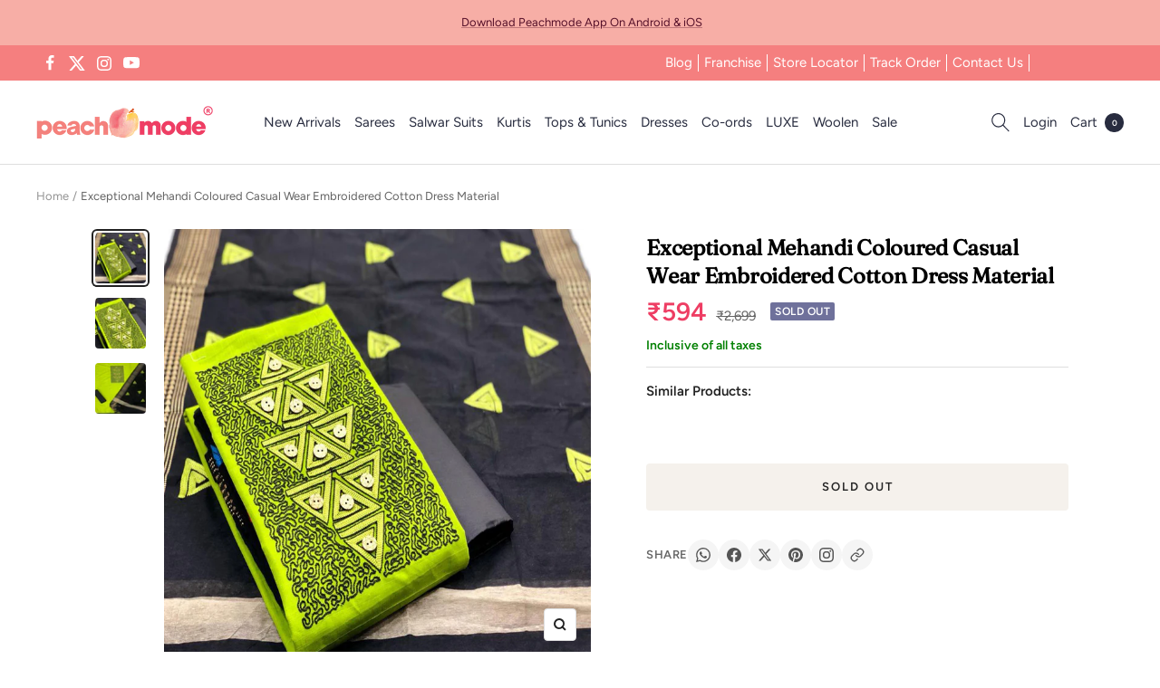

--- FILE ---
content_type: text/html; charset=utf-8
request_url: https://peachmode.com/products/exceptional-mehandi-coloured-casual-wear-embroidered-cotton-slub-dress-material-97361
body_size: 65655
content:
<!doctype html><html class="no-js" lang="en" dir="ltr">
  <head>
    <style data-shopify>
      #shop-hcaptcha-badge-container{
  bottom: 90px !important;
}
      .nav-popup #shopify-section-header{
        z-index: 0;
      }
    </style>
    <style id="w3_bg_load">div:not(.bgImg), section:not(.bgImg), iframelazy:not(.bgimg){background-image:none !important;}</style>
<script>    
    var w3LazyloadByPx=200, 
        blankImageWebpUrl = "//peachmode.com/cdn/shop/t/61/assets/1x1-transaprent.webp?v=110479683564912858021765992766",           
        w3LazyloadJs = 1,       
        w3Inp = 1,
        w3ExcludedJs=0;
	var w3pageshow = ""; !function () { var t = EventTarget.prototype.addEventListener; let e = [], n = []; function i(t) { n.click.push(t.target) } function s(t, i) { i > 3 || n[t].forEach((function (a) { var r = 0; if (e[t].forEach((function (t) { o(t, a) && (r = 1) })), !window.w3Html.eventEcr.includes(a) && !r && void 0 !== a.click) return window.w3Html.eventEcr.push(a), a.click(); window.w3Html.eventEcr.includes(a) || r || void 0 !== a.click || ["HTML", "BODY"].includes(a.parentNode.tagName) || (n[t] = [], n[t].push(a.parentNode), s(t, i++)) })) } function o(t, e) { return t == e || "string" == typeof e.tagName && !["HTML", "BODY"].includes(e.tagName) && o(t, e.parentNode) } e.click = [], n.click = [], n.touchstart = [], window.w3Html = [], window.w3Html.eventEcr = [], window.w3Html.class = "", window.w3Html["css-preloaded"] = 0, window.w3Html["data-css"] = 0, window.w3Html["data-css-loaded"] = 0, "onpageshow" in window && (window.onpageshow = function (t) { w3pageshow = t }), EventTarget.prototype.addEventListener = function (n, i, s) { ["click", "touchstart", "keydown", "keyup", "input", "blur", "focus", "pointerup", "pointerdown"].includes(n) && (-1 == window.w3Html.class.indexOf("w3_start") && ["click", "touchstart"].includes(n) && e.click.push(this), w3Inp && ["keydown", "keyup", "input", "blur", "focus", "pointerup", "pointerdown"].includes(n) && -1 == i.toString().indexOf("preventDefault") && -1 == i.toString().indexOf("stopPropagation(") && -1 == i.toString().indexOf("event.dispatch.apply") && ("object" != typeof s || "object" == typeof s && "boolean" != typeof s.passive) && ((s = "object" == typeof s ? s : []).passive = !0)), w3Inp && -1 != window.location.href.indexOf("?test-inp=") && console.log("rocket", this, n, i, s), t.call(this, n, i, s) }, document.querySelector("html").addEventListener("click", i, { passive: !0 }), window.addEventListener("w3-load", (function t() { return -1 != window.w3Html.class.indexOf("jsload") ? (document.querySelector("html").removeEventListener("click", i), setTimeout((function () { s("click", 0) }), 100)) : setTimeout((function () { t() }), 50) }), { passive: !0 }) }(); class w3LoadScripts { constructor(t) { this.triggerEvents = t, this.eventOptions = { passive: !0 }, this.userEventListener = this.triggerListener.bind(this), this.lazyTrigger, this.styleLoadFired, this.lazyScriptsLoadFired = 0, this.scriptsLoadFired = 0, this.excluded_js = w3ExcludedJs, this.w3LazyloadJs = w3LazyloadJs, this.w3_fonts = "undefined" != typeof w3GoogleFont ? w3GoogleFont : [], this.w3Styles = [], this.w3Scripts = { normal: [], async: [], defer: [], lazy: [] }, this.allJQueries = [] } userEventsAdd(t) { this.triggerEvents.forEach((e => window.addEventListener(e, t.userEventListener, t.eventOptions))) } userEventsRemove(t) { this.triggerEvents.forEach((e => window.removeEventListener(e, t.userEventListener, t.eventOptions))) } async triggerListener() { return await this.repaintFrame(), "function" == typeof requestIdleCallback ? this.idleCallback() : this.setTimeoutCallEvents() } idleCallback() { return requestIdleCallback((t => { this.callEvents() }), { timeout: 50 }) } setTimeoutCallEvents() { return setTimeout((function (t) { t.callEvents() }), 150, this) } callEvents() { this.userEventsRemove(this), this.lazyScriptsLoadFired = 1, this.addHtmlClass("w3_user"), "loading" === document.readyState ? (document.addEventListener("DOMContentLoaded", this.loadStyleResources.bind(this)), !this.scriptsLoadFire && document.addEventListener("DOMContentLoaded", this.loadResources.bind(this))) : (this.loadStyleResources(), !this.scriptsLoadFire && this.loadResources()) } async loadStyleResources() { this.styleLoadFired || (this.styleLoadFired = !0, this.registerStyles(), window.w3Html["data-css"] = this.w3Styles.length, this.preloadScripts(this.w3Styles), this.loadStylesPreloaded(), this.loadFonts(this.w3_fonts)) } async loadStylesPreloaded() { setTimeout((function (t) { 1 == window.w3Html["css-preloaded"] ? t.loadStyles(t.w3Styles) : t.loadStylesPreloaded() }), 200, this) } async loadResources() { this.scriptsLoadFired || (this.scriptsLoadFired = !0, this.holdEventListeners(), this.exeDocumentWrite(), this.registerScripts(), this.addHtmlClass("w3_start"), "function" == typeof w3EventsOnStartJs && w3EventsOnStartJs(), this.preloadScripts(this.w3Scripts.normal), this.preloadScripts(this.w3Scripts.defer), this.preloadScripts(this.w3Scripts.async), this.w3Analytics(), this.w3Boomerang(), await this.loadScripts(this.w3Scripts.normal), await this.loadScripts(this.w3Scripts.defer), await this.loadScripts(this.w3Scripts.async), await this.executeDomcontentloaded(), await this.executeWindowLoad(), window.dispatchEvent(new Event("w3-scripts-loaded")), this.addHtmlClass("w3_js"), "function" == typeof w3EventsOnEndJs && w3EventsOnEndJs(), this.lazyTrigger = setInterval(this.w3TriggerLazyScript, 500, this)) } async w3TriggerLazyScript(t) { t.lazyScriptsLoadFired && (await t.loadScripts(t.w3Scripts.lazy), t.addHtmlClass("jsload"), setTimeout(function () { t.addHtmlClass("jsload2") }, 1000), clearInterval(t.lazyTrigger)) } addHtmlClass(t) { document.getElementsByTagName("html")[0].classList.add(t), window.w3Html.class += " " + t } registerScripts() { document.querySelectorAll("script[type=lazyJs]").forEach((t => { t.hasAttribute("src") ? t.hasAttribute("async") && !1 !== t.async ? this.w3Scripts.async.push(t) : t.hasAttribute("defer") && !1 !== t.defer || "module" === t.getAttribute("data-w3-type") ? this.w3Scripts.defer.push(t) : this.w3Scripts.normal.push(t) : this.w3Scripts.normal.push(t) })), document.querySelectorAll("script[type=lazyExJs]").forEach((t => { this.w3Scripts.lazy.push(t) })) } registerStyles() { document.querySelectorAll("link[data-href]").forEach((t => { this.w3Styles.push(t) })) } async executeScript(t) { return new Promise(((e, n) => { const i = document.createElement("script");[...t.attributes].forEach((t => { let e = t.nodeName; "type" !== e && ("data-w3-type" === e && (e = "type"), i.setAttribute(e, t.nodeValue)) })), t.hasAttribute("src") ? (i.onload = () => { e() }, i.onerror = () => { e() }) : (i.text = t.text, e()), null !== t.parentNode && t.parentNode.replaceChild(i, t) })) } async executeStyles(t) { return function (t) { t.href = t.getAttribute("data-href"), t.removeAttribute("data-href"), t.rel = "stylesheet" }(t) } async loadScripts(t) { const e = t.shift(); return e ? (await this.executeScript(e), this.loadScripts(t)) : Promise.resolve() } async loadStyles(t) { const e = t.shift(); return e ? (this.executeStyles(e), this.loadStyles(t)) : "loaded" } async loadFonts(t) { var e = document.createDocumentFragment(); t.forEach((t => { const n = document.createElement("link"); n.href = t, n.rel = "stylesheet", e.appendChild(n) })), document.head.appendChild(e) } preloadScripts(t) { var e = document.createDocumentFragment(), n = 0, i = this;[...t].forEach((s => { const o = s.getAttribute("src"), a = s.getAttribute("data-href"), r = s.getAttribute("data-w3-type"); if (o) { const t = document.createElement("link"); t.href = o, t.rel = "module" == r ? "modulepreload" : "preload", t.as = "script", e.appendChild(t) } else if (a) { const s = document.createElement("link"); s.href = a, s.rel = "preload", s.as = "style", n++, t.length == n && (s.dataset.last = 1), e.appendChild(s), s.onload = function () { fetch(this.href, { mode: "no-cors" }).then((t => t.blob())).then((t => { i.updateCssLoader() })).catch((t => { i.updateCssLoader() })) }, s.onerror = function () { i.updateCssLoader() } } })), document.head.appendChild(e) } updateCssLoader() { window.w3Html["data-css-loaded"] = window.w3Html["data-css-loaded"] + 1, window.w3Html["data-css"] == window.w3Html["data-css-loaded"] && (window.w3Html["css-preloaded"] = 1) } holdEventListeners() { let t = {}; function e(e, n) { !function (e) { function n(n) { return t[e].eventsToRewrite.indexOf(n) >= 0 ? "w3-" + n : n } t[e] || (t[e] = { originalFunctions: { add: e.addEventListener, remove: e.removeEventListener }, eventsToRewrite: [] }, e.addEventListener = function () { arguments[0] = n(arguments[0]), t[e].originalFunctions.add.apply(e, arguments) }, e.removeEventListener = function () { arguments[0] = n(arguments[0]), t[e].originalFunctions.remove.apply(e, arguments) }) }(e), t[e].eventsToRewrite.push(n) } function n(t, e) { let n = t[e]; Object.defineProperty(t, e, { get: () => n || function () { }, set(i) { t["w3" + e] = n = i } }) } e(document, "DOMContentLoaded"), e(window, "DOMContentLoaded"), e(window, "load"), e(window, "pageshow"), e(document, "readystatechange"), n(document, "onreadystatechange"), n(window, "onload"), n(window, "onpageshow") } bindFunc(t, e, n) { if (-1 == window.w3Html.class.indexOf("w3_js")) return setTimeout((function (t, e, n, i) { t.bindFunc(e, n, i) }), 50, this, t, e, n); t.bind(e)(n) } holdJquery(t) { let e = window.jQuery; Object.defineProperty(window, "jQuery", { get: () => e, set(n) { if (n && n.fn && !t.allJQueries.includes(n)) { n.fn.ready = n.fn.init.prototype.ready = function (e) { if (void 0 !== e) return t.scriptsLoadFired ? t.domReadyFired ? t.bindFunc(e, document, n) : document.addEventListener("w3-DOMContentLoaded", (() => t.bindFunc(e, document, n))) : document.addEventListener("DOMContentLoaded", (() => e.bind(document)(n))), n(document) }; const e = n.fn.on; n.fn.on = n.fn.init.prototype.on = function () { if ("ready" == arguments[0] || "w3-DOMContentLoad" == arguments[0]) { if (this[0] !== document) return e.apply(this, arguments), this; if ("string" != typeof arguments[1]) return t.bindFunc(arguments[1], document, n) } if (this[0] === window) { function i(t) { return t.split(" ").map((t => "load" === t || 0 === t.indexOf("load") ? "w3-jquery-load" : t)).join(" ") } "string" == typeof arguments[0] || arguments[0] instanceof String ? arguments[0] = i(arguments[0]) : "object" == typeof arguments[0] && Object.keys(arguments[0]).forEach((t => { Object.assign(arguments[0], { [i(t)]: arguments[0][t] })[t] })) } return e.apply(this, arguments), this }, t.allJQueries.push(n) } e = n } }) } async executeDomcontentloaded() { this.domReadyFired = !0, document.w3readyState = document.readyState, await this.repaintFrame(), document.dispatchEvent(new Event("w3-DOMContentLoaded")), await this.repaintFrame(), window.dispatchEvent(new Event("w3-DOMContentLoaded")), await this.repaintFrame(), document.dispatchEvent(new Event("w3-readystatechange")), await this.repaintFrame(), document.w3onreadystatechange && document.w3onreadystatechange() } async executeWindowLoad() { if (-1 == window.w3Html.class.indexOf("w3_js")) return setTimeout((function (t) { t.executeWindowLoad() }), 10, this); await this.repaintFrame(), setTimeout((function () { window.dispatchEvent(new Event("w3-load")) }), 100), await this.repaintFrame(), window.w3onload && window.w3onload(), await this.repaintFrame(), this.allJQueries.forEach((t => t(window).trigger("w3-jquery-load"))), window.dispatchEvent(new Event("w3-pageshow")), await this.repaintFrame(), window.w3onpageshow && window.w3onpageshow(w3pageshow) } exeDocumentWrite() { const t = new Map; document.write = document.writeln = function (e) { const n = document.currentScript, i = document.createRange(), s = n.parentElement; let o = t.get(n); void 0 === o && (o = n.nextSibling, t.set(n, o)); const a = document.createDocumentFragment(); i.setStart(a, 0), a.appendChild(i.createContextualFragment(e)), s.insertBefore(a, o) } } async repaintFrame() { return new Promise((t => requestAnimationFrame(t))) } static execute() { const t = new w3LoadScripts(["keydown", "mousemove", "touchmove", "touchstart", "touchend", "wheel", "click"]); t.userEventsAdd(t), document.w3readyState = "loading", t.holdJquery(t), (!t.w3LazyloadJs || window.scrollY > 50 || "complete" == document.readyState || "interactive" == document.readyState) && t.triggerListener(); const e = setInterval((function (t) { null != document.body && (document.body.getBoundingClientRect().top < -30 && t.triggerListener(), clearInterval(e)) }), 500, t) } w3Analytics() { document.querySelectorAll(".analytics").forEach(function (e) { try{trekkie.integrations = !1; var t = document.createElement("script"); t.innerHTML = e.innerHTML, e.parentNode.insertBefore(t, e.nextSibling), e.parentNode.removeChild(e)}catch{console.log("error");} }) } w3Boomerang() { document.querySelectorAll(".boomerang").forEach(function (e) { window.BOOMR.version = !1; var t = document.createElement("script"); t.innerHTML = e.innerHTML, e.parentNode.insertBefore(t, e.nextSibling), e.parentNode.removeChild(e) }) } } w3LoadScripts.execute();
</script>
<script>
(() => {
    try {        
        const setAttribute = (element, attr, value) => element.setAttribute(attr, value);
        const removeAttribute = (element, attr) => element.removeAttribute(attr);        
        const observer = new MutationObserver((mutations) => {
            mutations.forEach(({ addedNodes }) => {
                addedNodes.forEach((node) => {
                    if (node.nodeType === 1) {
                        if (node.tagName === "SCRIPT" && node.id === 'web-pixels-manager-setup') {                        
                            node.type = "lazyJs";
                        } else if (node.tagName === "SCRIPT" && node.id === 'init_script' || node.id === 'bss-banner-config-data') {                                                    
                            node.type = "lazyJs";
                        } else if (node.tagName === "SCRIPT" && node.src.includes('webrex-converter') || node.innerHTML.includes('window.wscc_user') || node.innerHTML.includes('window.wscc_markets')) {                                                    
                            node.type = "lazyJs";
                        }
                    }
                });
            });
            if (document.documentElement.classList.contains("w3_start")) {
                observer.disconnect();
            }
        });
        observer.observe(document.documentElement, {
            childList: true,
            subtree: true
        });
    } catch (error) {
        console.error("Error in MutationObserver:", error);
    }
})();  
</script>
<script type="lazyJs">
    document.querySelectorAll('link[data-latehref]').forEach(link => {
        link.setAttribute('href', link.getAttribute('data-latehref'));
        link.removeAttribute('datalate-href');
    });
</script>

    <!-- Added by AVADA SEO Suite -->
    
    <!-- /Added by AVADA SEO Suite -->
    
    <meta charset="utf-8">
    <meta name="viewport" content="width=device-width, initial-scale=1.0, height=device-height, minimum-scale=1.0, maximum-scale=1.0">
    <meta name="theme-color" content="#ffffff">
    <title>
      Exceptional Mehandi Coloured Casual Wear Embroidered Cotton Dress Material
    </title><meta name="description" content="Buy casual-suits-dress-material,suits along with heavy cotton bottom and banarasi jacquard dupatta at best price from Peachmode."><link rel="canonical" href="https://peachmode.com/products/exceptional-mehandi-coloured-casual-wear-embroidered-cotton-slub-dress-material-97361"><link rel="shortcut icon" href="//peachmode.com/cdn/shop/files/peachmode-3_96x96.jpg?v=1655288482" type="image/png"><link rel="preconnect" href="https://cdn.shopify.com">
    <link rel="dns-prefetch" href="https://productreviews.shopifycdn.com">
    <link rel="dns-prefetch" href="https://www.google-analytics.com"><link rel="preconnect" href="https://fonts.shopifycdn.com" crossorigin>

    <script>
      // Google Tag Manager
      window.dataLayer = window.dataLayer || [];
      window.routes = {
        predictive_search_url: '/search/suggest',
      };
    </script>
    <meta property="og:type" content="product">
  <meta property="og:title" content="Exceptional Mehandi Coloured Casual Wear Embroidered Cotton Dress Material">
  <meta property="product:price:amount" content="594.00">
  <meta property="product:price:currency" content="INR"><meta property="og:image" content="http://peachmode.com/cdn/shop/products/exceptional-mehandi-coloured-casual-wear-embroidered-cotton-dress-material-peachmode-1.jpg?v=1669013460&width=1024">
  <meta property="og:image:secure_url" content="https://peachmode.com/cdn/shop/products/exceptional-mehandi-coloured-casual-wear-embroidered-cotton-dress-material-peachmode-1.jpg?v=1669013460&width=1024">
  <meta property="og:image:width" content="2000">
  <meta property="og:image:height" content="2000"><meta property="og:description" content="Buy casual-suits-dress-material,suits along with heavy cotton bottom and banarasi jacquard dupatta at best price from Peachmode."><meta property="og:url" content="https://peachmode.com/products/exceptional-mehandi-coloured-casual-wear-embroidered-cotton-slub-dress-material-97361">
<meta property="og:site_name" content="Peachmode"><meta name="twitter:card" content="summary"><meta name="twitter:title" content="Exceptional Mehandi Coloured Casual Wear Embroidered Cotton Dress Material">
  <meta name="twitter:description" content="Let your presence be like the sunshine in a cloudy day with this mehandi colored dress material. This cotton slub suit is beautifully adorned with embroidered work with comes along with heavy cotton bottom, banaraasi jacquard dupatta which makes it appear more adorning. Women can buy this suit to wear for their upcoming casuals, daily wear, office. Get this unstitched suit stitched according to your fit and comfort. Team it with stylish accessories to make your looks more beautiful. Note:- The actual product may differ slightly in color and design from the one illustrated in the images when compared with computer or mobile screen."><meta name="twitter:image" content="https://peachmode.com/cdn/shop/products/exceptional-mehandi-coloured-casual-wear-embroidered-cotton-dress-material-peachmode-1.jpg?v=1669013460&width=1200">
  <meta name="twitter:image:alt" content="Exceptional Mehandi Coloured Casual Wear Embroidered Cotton Dress Material - Peachmode">
    <script type="application/ld+json">{"@context":"http:\/\/schema.org\/","@id":"\/products\/exceptional-mehandi-coloured-casual-wear-embroidered-cotton-slub-dress-material-97361#product","@type":"Product","brand":{"@type":"Brand","name":"Peachmode"},"category":"Dress Material","description":"Let your presence be like the sunshine in a cloudy day with this mehandi colored dress material. This cotton slub suit is beautifully adorned with embroidered work with comes along with heavy cotton bottom, banaraasi jacquard dupatta which makes it appear more adorning. Women can buy this suit to wear for their upcoming casuals, daily wear, office. Get this unstitched suit stitched according to your fit and comfort. Team it with stylish accessories to make your looks more beautiful. Note:- The actual product may differ slightly in color and design from the one illustrated in the images when compared with computer or mobile screen.","image":"https:\/\/peachmode.com\/cdn\/shop\/products\/exceptional-mehandi-coloured-casual-wear-embroidered-cotton-dress-material-peachmode-1.jpg?v=1669013460\u0026width=1920","name":"Exceptional Mehandi Coloured Casual Wear Embroidered Cotton Dress Material","offers":{"@id":"\/products\/exceptional-mehandi-coloured-casual-wear-embroidered-cotton-slub-dress-material-97361?variant=42817176109277#offer","@type":"Offer","availability":"http:\/\/schema.org\/OutOfStock","price":"594.00","priceCurrency":"INR","url":"https:\/\/peachmode.com\/products\/exceptional-mehandi-coloured-casual-wear-embroidered-cotton-slub-dress-material-97361?variant=42817176109277"},"sku":"NTSA-DM18072-MEHANDI","url":"https:\/\/peachmode.com\/products\/exceptional-mehandi-coloured-casual-wear-embroidered-cotton-slub-dress-material-97361"}</script><script type="application/ld+json">
  {
    "@context": "https://schema.org",
    "@type": "BreadcrumbList",
    "itemListElement": [{
        "@type": "ListItem",
        "position": 1,
        "name": "Home",
        "item": "https://peachmode.com"
      },{
            "@type": "ListItem",
            "position": 2,
            "name": "Exceptional Mehandi Coloured Casual Wear Embroidered Cotton Dress Material",
            "item": "https://peachmode.com/products/exceptional-mehandi-coloured-casual-wear-embroidered-cotton-slub-dress-material-97361"
          }]
  }
</script>
    <link rel="preload" href="//peachmode.com/cdn/fonts/fraunces/fraunces_n4.8e6986daad4907c36a536fb8d55aaf5318c974ca.woff2" as="font" type="font/woff2" crossorigin><link rel="preload" href="//peachmode.com/cdn/fonts/figtree/figtree_n4.3c0838aba1701047e60be6a99a1b0a40ce9b8419.woff2" as="font" type="font/woff2" crossorigin><style>
  /* Typography (heading) */
  @font-face {
  font-family: Fraunces;
  font-weight: 400;
  font-style: normal;
  font-display: swap;
  src: url("//peachmode.com/cdn/fonts/fraunces/fraunces_n4.8e6986daad4907c36a536fb8d55aaf5318c974ca.woff2") format("woff2"),
       url("//peachmode.com/cdn/fonts/fraunces/fraunces_n4.879060358fafcf2c4c4b6df76c608dc301ced93b.woff") format("woff");
}

@font-face {
  font-family: Fraunces;
  font-weight: 400;
  font-style: italic;
  font-display: swap;
  src: url("//peachmode.com/cdn/fonts/fraunces/fraunces_i4.e09716ed61c0a2362812f958774186e93f19000f.woff2") format("woff2"),
       url("//peachmode.com/cdn/fonts/fraunces/fraunces_i4.8d7d036539670404ec5904eabafe8f06e152c5c7.woff") format("woff");
}

/* Typography (body) */
  @font-face {
  font-family: Figtree;
  font-weight: 400;
  font-style: normal;
  font-display: swap;
  src: url("//peachmode.com/cdn/fonts/figtree/figtree_n4.3c0838aba1701047e60be6a99a1b0a40ce9b8419.woff2") format("woff2"),
       url("//peachmode.com/cdn/fonts/figtree/figtree_n4.c0575d1db21fc3821f17fd6617d3dee552312137.woff") format("woff");
}

@font-face {
  font-family: Figtree;
  font-weight: 400;
  font-style: italic;
  font-display: swap;
  src: url("//peachmode.com/cdn/fonts/figtree/figtree_i4.89f7a4275c064845c304a4cf8a4a586060656db2.woff2") format("woff2"),
       url("//peachmode.com/cdn/fonts/figtree/figtree_i4.6f955aaaafc55a22ffc1f32ecf3756859a5ad3e2.woff") format("woff");
}

@font-face {
  font-family: Figtree;
  font-weight: 600;
  font-style: normal;
  font-display: swap;
  src: url("//peachmode.com/cdn/fonts/figtree/figtree_n6.9d1ea52bb49a0a86cfd1b0383d00f83d3fcc14de.woff2") format("woff2"),
       url("//peachmode.com/cdn/fonts/figtree/figtree_n6.f0fcdea525a0e47b2ae4ab645832a8e8a96d31d3.woff") format("woff");
}

@font-face {
  font-family: Figtree;
  font-weight: 600;
  font-style: italic;
  font-display: swap;
  src: url("//peachmode.com/cdn/fonts/figtree/figtree_i6.702baae75738b446cfbed6ac0d60cab7b21e61ba.woff2") format("woff2"),
       url("//peachmode.com/cdn/fonts/figtree/figtree_i6.6b8dc40d16c9905d29525156e284509f871ce8f9.woff") format("woff");
}

:root {--heading-color: 0, 0, 0;
    --text-color: 34, 34, 34;
    --background: 255, 255, 255;
    --secondary-background: 245, 241, 236;
    --border-color: 222, 222, 222;
    --border-color-darker: 167, 167, 167;
    --success-color: 46, 158, 123;
    --success-background: 213, 236, 229;
    --error-color: 222, 42, 42;
    --error-background: 253, 240, 240;
    --primary-button-background: 241, 63, 98;
    --primary-button-text-color: 255, 255, 255;
    --secondary-button-background: 247, 174, 166;
    --secondary-button-text-color: 255, 255, 255;
    --product-star-rating: 246, 164, 41;
    --product-on-sale-accent: 238, 61, 99;
    --product-sold-out-accent: 111, 113, 155;
    --product-custom-label-background: 64, 93, 230;
    --product-custom-label-text-color: 255, 255, 255;
    --product-custom-label-2-background: 243, 229, 182;
    --product-custom-label-2-text-color: 0, 0, 0;
    --product-low-stock-text-color: 222, 42, 42;
    --product-in-stock-text-color: 46, 158, 123;
    --loading-bar-background: 34, 34, 34;

    /* We duplicate some "base" colors as root colors, which is useful to use on drawer elements or popover without. Those should not be overridden to avoid issues */
    --root-heading-color: 0, 0, 0;
    --root-text-color: 34, 34, 34;
    --root-background: 255, 255, 255;
    --root-border-color: 222, 222, 222;
    --root-primary-button-background: 241, 63, 98;
    --root-primary-button-text-color: 255, 255, 255;

    --base-font-size: 15px;
    --heading-font-family: Fraunces, serif;
    --heading-font-weight: 400;
    --heading-font-style: normal;
    --heading-text-transform: normal;
    --text-font-family: Figtree, sans-serif;
    --text-font-weight: 400;
    --text-font-style: normal;
    --text-font-bold-weight: 600;

    /* Typography (font size) */
    --heading-xxsmall-font-size: 11px;
    --heading-xsmall-font-size: 11px;
    --heading-small-font-size: 12px;
    --heading-large-font-size: 36px;
    --heading-h1-font-size: 36px;
    --heading-h2-font-size: 30px;
    --heading-h3-font-size: 26px;
    --heading-h4-font-size: 24px;
    --heading-h5-font-size: 20px;
    --heading-h6-font-size: 16px;

    /* Control the look and feel of the theme by changing radius of various elements */
    --button-border-radius: 4px;
    --block-border-radius: 8px;
    --block-border-radius-reduced: 4px;
    --color-swatch-border-radius: 100%;

    /* Button size */
    --button-height: 48px;
    --button-small-height: 40px;

    /* Form related */
    --form-input-field-height: 48px;
    --form-input-gap: 16px;
    --form-submit-margin: 24px;

    /* Product listing related variables */
    --product-list-block-spacing: 32px;

    /* Video related */
    --play-button-background: 255, 255, 255;
    --play-button-arrow: 34, 34, 34;

    /* RTL support */
    --transform-logical-flip: 1;
    --transform-origin-start: left;
    --transform-origin-end: right;

    /* Other */
    --zoom-cursor-svg-url: url(//peachmode.com/cdn/shop/t/61/assets/zoom-cursor.svg?v=168007976863815382111765992778);
    --arrow-right-svg-url: url(//peachmode.com/cdn/shop/t/61/assets/arrow-right.svg?v=2151866357717726961765992778);
    --arrow-left-svg-url: url(//peachmode.com/cdn/shop/t/61/assets/arrow-left.svg?v=28017100529542663401765992777);

    /* Some useful variables that we can reuse in our CSS. Some explanation are needed for some of them:
       - container-max-width-minus-gutters: represents the container max width without the edge gutters
       - container-outer-width: considering the screen width, represent all the space outside the container
       - container-outer-margin: same as container-outer-width but get set to 0 inside a container
       - container-inner-width: the effective space inside the container (minus gutters)
       - grid-column-width: represents the width of a single column of the grid
       - vertical-breather: this is a variable that defines the global "spacing" between sections, and inside the section
                            to create some "breath" and minimum spacing
     */
    --container-max-width: 1600px;
    --container-gutter: 24px;
    --container-max-width-minus-gutters: calc(var(--container-max-width) - (var(--container-gutter)) * 2);
    --container-outer-width: max(calc((100vw - var(--container-max-width-minus-gutters)) / 2), var(--container-gutter));
    --container-outer-margin: var(--container-outer-width);
    --container-inner-width: calc(100vw - var(--container-outer-width) * 2);

    --grid-column-count: 10;
    --grid-gap: 24px;
    --grid-column-width: calc((100vw - var(--container-outer-width) * 2 - var(--grid-gap) * (var(--grid-column-count) - 1)) / var(--grid-column-count));

    --vertical-breather: 28px;
    --vertical-breather-tight: 28px;

    /* Shopify related variables */
    --payment-terms-background-color: #ffffff;
  }

  @media screen and (min-width: 741px) {
    :root {
      --container-gutter: 40px;
      --grid-column-count: 20;
      --vertical-breather: 40px;
      --vertical-breather-tight: 40px;

      /* Typography (font size) */
      --heading-xsmall-font-size: 12px;
      --heading-small-font-size: 13px;
      --heading-large-font-size: 52px;
      --heading-h1-font-size: 48px;
      --heading-h2-font-size: 38px;
      --heading-h3-font-size: 32px;
      --heading-h4-font-size: 24px;
      --heading-h5-font-size: 20px;
      --heading-h6-font-size: 18px;

      /* Form related */
      --form-input-field-height: 52px;
      --form-submit-margin: 32px;

      /* Button size */
      --button-height: 52px;
      --button-small-height: 44px;
    }
  }

  @media screen and (min-width: 1200px) {
    :root {
      --vertical-breather: 48px;
      --vertical-breather-tight: 48px;
      --product-list-block-spacing: 5px;
      
      /* Typography */
      --heading-large-font-size: 64px;
      --heading-h1-font-size: 56px;
      --heading-h2-font-size: 48px;
      --heading-h3-font-size: 36px;
      --heading-h4-font-size: 30px;
      --heading-h5-font-size: 24px;
      --heading-h6-font-size: 18px;
    }
  }

  @media screen and (min-width: 1600px) {
    :root {
      --vertical-breather: 48px;
      --vertical-breather-tight: 48px;
    }
    }
  @media screen and (max-width: 740px) {  
      :root {
        --container-gutter: 15px;
      }  
  }
</style>
    <script>
  // This allows to expose several variables to the global scope, to be used in scripts
  window.themeVariables = {
    settings: {
      direction: "ltr",
      pageType: "product",
      cartCount: 0,
      moneyFormat: "\u003cspan class=\"money\"\u003e₹{{amount}}\u003c\/span\u003e",
      moneyWithCurrencyFormat: "\u003cspan class=\"money\"\u003e₹{{amount}}\u003c\/span\u003e",
      showVendor: false,
      discountMode: "percentage",
      currencyCodeEnabled: false,
      searchMode: "",
      searchUnavailableProducts: "show",
      cartType: "drawer",
      cartCurrency: "INR",
      mobileZoomFactor: 2.5
    },

    routes: {
      host: "peachmode.com",
      rootUrl: "\/",
      rootUrlWithoutSlash: '',
      cartUrl: "\/cart",
      cartAddUrl: "\/cart\/add",
      cartChangeUrl: "\/cart\/change",
      searchUrl: "\/search",
      predictiveSearchUrl: "\/search\/suggest",
      productRecommendationsUrl: "\/recommendations\/products"
    },

    strings: {
      accessibilityDelete: "Delete",
      accessibilityClose: "Close",
      collectionSoldOut: "Sold out",
      collectionDiscount: "Save @savings@",
      productSalePrice: "Sale price",
      productRegularPrice: "Regular price",
      productFormUnavailable: "Unavailable",
      productFormSoldOut: "Sold out",
      productFormPreOrder: "Pre-order",
      productFormAddToCart: "Add to cart",
      searchNoResults: "No results could be found.",
      searchNewSearch: "New search",
      searchProducts: "Products",
      searchArticles: "Journal",
      searchPages: "Pages",
      searchCollections: "Collections",
      cartViewCart: "View cart",
      cartItemAdded: "Item added to your cart!",
      cartItemAddedShort: "Added to your cart!",
      cartAddOrderNote: "Add order note",
      cartEditOrderNote: "Edit order note",
      shippingEstimatorNoResults: "Sorry, we do not ship to your address.",
      shippingEstimatorOneResult: "There is one shipping rate for your address:",
      shippingEstimatorMultipleResults: "There are several shipping rates for your address:",
      shippingEstimatorError: "One or more error occurred while retrieving shipping rates:"
    },

    libs: {
      flickity: "\/\/peachmode.com\/cdn\/shop\/t\/61\/assets\/flickity.aio.min.js?v=174954276502056882201765992767",
      photoswipe: "\/\/peachmode.com\/cdn\/shop\/t\/61\/assets\/photoswipe.aio.min.js?v=73560703036974866641765992767",
      qrCode: "\/\/peachmode.com\/cdn\/shopifycloud\/storefront\/assets\/themes_support\/vendor\/qrcode-3f2b403b.js"
    },

    breakpoints: {
      phone: 'screen and (max-width: 740px)',
      tablet: 'screen and (min-width: 741px) and (max-width: 999px)',
      tabletAndUp: 'screen and (min-width: 741px)',
      pocket: 'screen and (max-width: 999px)',
      lap: 'screen and (min-width: 1000px) and (max-width: 1199px)',
      lapAndUp: 'screen and (min-width: 1000px)',
      desktop: 'screen and (min-width: 1200px)',
      wide: 'screen and (min-width: 1400px)'
    }
  };

  window.addEventListener('pageshow', async () => {
    const cartContent = await (await fetch(`${window.themeVariables.routes.cartUrl}.js`, {cache: 'reload'})).json();
    document.documentElement.dispatchEvent(new CustomEvent('cart:refresh', {detail: {cart: cartContent}}));
  });

  if ('noModule' in HTMLScriptElement.prototype) {
    // Old browsers (like IE) that does not support module will be considered as if not executing JS at all
    document.documentElement.className = document.documentElement.className.replace('no-js', 'js');

    requestAnimationFrame(() => {
      const viewportHeight = (window.visualViewport ? window.visualViewport.height : document.documentElement.clientHeight);
      document.documentElement.style.setProperty('--window-height',viewportHeight + 'px');
    });
  }// We save the product ID in local storage to be eventually used for recently viewed section
    try {
      const items = JSON.parse(localStorage.getItem('theme:recently-viewed-products') || '[]');

      // We check if the current product already exists, and if it does not, we add it at the start
      if (!items.includes(7715493707997)) {
        items.unshift(7715493707997);
      }

      localStorage.setItem('theme:recently-viewed-products', JSON.stringify(items.slice(0, 20)));
    } catch (e) {
      // Safari in private mode does not allow setting item, we silently fail
    }</script>
    <link rel="stylesheet" href="//peachmode.com/cdn/shop/t/61/assets/theme.aio.min.css?v=52452257549957382451765992767">
    <link rel="stylesheet" href="//peachmode.com/cdn/shop/t/61/assets/custom.aio.min.css?v=25884722545021849631766062454">
    
    <link rel="stylesheet" href="//peachmode.com/cdn/shop/t/61/assets/dawn-predictive-search.css?v=69685659959077862871765992767"><link
            rel="stylesheet"
            href="//peachmode.com/cdn/shop/t/61/assets/component-predictive-search.css?v=150563068649582693091765992766"
            media="print"
            onload="this.media='all'"
          ><script src="//peachmode.com/cdn/shop/t/61/assets/dawn-animations.js?v=88693664871331136111765992767" defer="defer"></script>
    <script src="//peachmode.com/cdn/shop/t/61/assets/details-modal.js?v=25581673532751508451765992767" defer="defer"></script>
    <script src="//peachmode.com/cdn/shop/t/61/assets/dawn-search-form.js?v=133129549252120666541765992767" defer="defer"></script>
    <script src="//peachmode.com/cdn/shop/t/61/assets/dawn-predictive-search.js?v=4422835150210213861765992767" defer="defer"></script>
    <link rel="stylesheet" href="//peachmode.com/cdn/shop/t/61/assets/dawn-component-search.css?v=130452956895061726391765992767">
    
    <script src="//peachmode.com/cdn/shop/t/61/assets/vendor.aio.min.js?v=57703696516694774791765992767" defer></script>
    <script src="//peachmode.com/cdn/shop/t/61/assets/theme.aio.min.js?v=39839352780065757301765992767" defer></script>
    <script src="//peachmode.com/cdn/shop/t/61/assets/custom.js?v=27375399619088694201765992766" defer></script>
    
    <script>window.performance && window.performance.mark && window.performance.mark('shopify.content_for_header.start');</script><meta name="google-site-verification" content="f9uybb_J0GE_fTiCLNnOwMx3sgPNGpeMjE8pEph-pOk">
<meta id="shopify-digital-wallet" name="shopify-digital-wallet" content="/63748341981/digital_wallets/dialog">
<meta id="in-context-paypal-metadata" data-shop-id="63748341981" data-venmo-supported="false" data-environment="production" data-locale="en_US" data-paypal-v4="true" data-currency="INR">
<link rel="alternate" hreflang="x-default" href="https://peachmode.com/products/exceptional-mehandi-coloured-casual-wear-embroidered-cotton-slub-dress-material-97361">
<link rel="alternate" hreflang="en-AE" href="https://peachmode.com/en-uae/products/exceptional-mehandi-coloured-casual-wear-embroidered-cotton-slub-dress-material-97361">
<link rel="alternate" hreflang="en-KW" href="https://peachmode.com/en-uae/products/exceptional-mehandi-coloured-casual-wear-embroidered-cotton-slub-dress-material-97361">
<link rel="alternate" hreflang="en-LK" href="https://peachmode.com/en-uae/products/exceptional-mehandi-coloured-casual-wear-embroidered-cotton-slub-dress-material-97361">
<link rel="alternate" hreflang="en-MU" href="https://peachmode.com/en-uae/products/exceptional-mehandi-coloured-casual-wear-embroidered-cotton-slub-dress-material-97361">
<link rel="alternate" hreflang="en-MY" href="https://peachmode.com/en-uae/products/exceptional-mehandi-coloured-casual-wear-embroidered-cotton-slub-dress-material-97361">
<link rel="alternate" hreflang="en-QA" href="https://peachmode.com/en-uae/products/exceptional-mehandi-coloured-casual-wear-embroidered-cotton-slub-dress-material-97361">
<link rel="alternate" hreflang="en-SA" href="https://peachmode.com/en-uae/products/exceptional-mehandi-coloured-casual-wear-embroidered-cotton-slub-dress-material-97361">
<link rel="alternate" hreflang="en-SG" href="https://peachmode.com/en-uae/products/exceptional-mehandi-coloured-casual-wear-embroidered-cotton-slub-dress-material-97361">
<link rel="alternate" hreflang="en-TH" href="https://peachmode.com/en-uae/products/exceptional-mehandi-coloured-casual-wear-embroidered-cotton-slub-dress-material-97361">
<link rel="alternate" hreflang="en-VN" href="https://peachmode.com/en-uae/products/exceptional-mehandi-coloured-casual-wear-embroidered-cotton-slub-dress-material-97361">
<link rel="alternate" hreflang="en-ZA" href="https://peachmode.com/en-uae/products/exceptional-mehandi-coloured-casual-wear-embroidered-cotton-slub-dress-material-97361">
<link rel="alternate" hreflang="en-CA" href="https://peachmode.com/en-usa/products/exceptional-mehandi-coloured-casual-wear-embroidered-cotton-slub-dress-material-97361">
<link rel="alternate" hreflang="en-US" href="https://peachmode.com/en-usa/products/exceptional-mehandi-coloured-casual-wear-embroidered-cotton-slub-dress-material-97361">
<link rel="alternate" hreflang="en-AT" href="https://peachmode.com/en-eu/products/exceptional-mehandi-coloured-casual-wear-embroidered-cotton-slub-dress-material-97361">
<link rel="alternate" hreflang="en-BE" href="https://peachmode.com/en-eu/products/exceptional-mehandi-coloured-casual-wear-embroidered-cotton-slub-dress-material-97361">
<link rel="alternate" hreflang="en-CH" href="https://peachmode.com/en-eu/products/exceptional-mehandi-coloured-casual-wear-embroidered-cotton-slub-dress-material-97361">
<link rel="alternate" hreflang="en-CZ" href="https://peachmode.com/en-eu/products/exceptional-mehandi-coloured-casual-wear-embroidered-cotton-slub-dress-material-97361">
<link rel="alternate" hreflang="en-DE" href="https://peachmode.com/en-eu/products/exceptional-mehandi-coloured-casual-wear-embroidered-cotton-slub-dress-material-97361">
<link rel="alternate" hreflang="en-DK" href="https://peachmode.com/en-eu/products/exceptional-mehandi-coloured-casual-wear-embroidered-cotton-slub-dress-material-97361">
<link rel="alternate" hreflang="en-ES" href="https://peachmode.com/en-eu/products/exceptional-mehandi-coloured-casual-wear-embroidered-cotton-slub-dress-material-97361">
<link rel="alternate" hreflang="en-FI" href="https://peachmode.com/en-eu/products/exceptional-mehandi-coloured-casual-wear-embroidered-cotton-slub-dress-material-97361">
<link rel="alternate" hreflang="en-FR" href="https://peachmode.com/en-eu/products/exceptional-mehandi-coloured-casual-wear-embroidered-cotton-slub-dress-material-97361">
<link rel="alternate" hreflang="en-GB" href="https://peachmode.com/en-eu/products/exceptional-mehandi-coloured-casual-wear-embroidered-cotton-slub-dress-material-97361">
<link rel="alternate" hreflang="en-IE" href="https://peachmode.com/en-eu/products/exceptional-mehandi-coloured-casual-wear-embroidered-cotton-slub-dress-material-97361">
<link rel="alternate" hreflang="en-IL" href="https://peachmode.com/en-eu/products/exceptional-mehandi-coloured-casual-wear-embroidered-cotton-slub-dress-material-97361">
<link rel="alternate" hreflang="en-IT" href="https://peachmode.com/en-eu/products/exceptional-mehandi-coloured-casual-wear-embroidered-cotton-slub-dress-material-97361">
<link rel="alternate" hreflang="en-NL" href="https://peachmode.com/en-eu/products/exceptional-mehandi-coloured-casual-wear-embroidered-cotton-slub-dress-material-97361">
<link rel="alternate" hreflang="en-NO" href="https://peachmode.com/en-eu/products/exceptional-mehandi-coloured-casual-wear-embroidered-cotton-slub-dress-material-97361">
<link rel="alternate" hreflang="en-PL" href="https://peachmode.com/en-eu/products/exceptional-mehandi-coloured-casual-wear-embroidered-cotton-slub-dress-material-97361">
<link rel="alternate" hreflang="en-PT" href="https://peachmode.com/en-eu/products/exceptional-mehandi-coloured-casual-wear-embroidered-cotton-slub-dress-material-97361">
<link rel="alternate" hreflang="en-SE" href="https://peachmode.com/en-eu/products/exceptional-mehandi-coloured-casual-wear-embroidered-cotton-slub-dress-material-97361">
<link rel="alternate" hreflang="en-AU" href="https://peachmode.com/en-au/products/exceptional-mehandi-coloured-casual-wear-embroidered-cotton-slub-dress-material-97361">
<link rel="alternate" hreflang="en-FJ" href="https://peachmode.com/en-au/products/exceptional-mehandi-coloured-casual-wear-embroidered-cotton-slub-dress-material-97361">
<link rel="alternate" hreflang="en-HK" href="https://peachmode.com/en-au/products/exceptional-mehandi-coloured-casual-wear-embroidered-cotton-slub-dress-material-97361">
<link rel="alternate" hreflang="en-JP" href="https://peachmode.com/en-au/products/exceptional-mehandi-coloured-casual-wear-embroidered-cotton-slub-dress-material-97361">
<link rel="alternate" hreflang="en-NZ" href="https://peachmode.com/en-au/products/exceptional-mehandi-coloured-casual-wear-embroidered-cotton-slub-dress-material-97361">
<link rel="alternate" hreflang="en-IN" href="https://peachmode.com/products/exceptional-mehandi-coloured-casual-wear-embroidered-cotton-slub-dress-material-97361">
<link rel="alternate" type="application/json+oembed" href="https://peachmode.com/products/exceptional-mehandi-coloured-casual-wear-embroidered-cotton-slub-dress-material-97361.oembed">
<script async="async" src="/checkouts/internal/preloads.js?locale=en-IN"></script>
<script id="shopify-features" type="application/json">{"accessToken":"624de472c678fb3b99635fb7da9e76fb","betas":["rich-media-storefront-analytics"],"domain":"peachmode.com","predictiveSearch":true,"shopId":63748341981,"locale":"en"}</script>
<script>var Shopify = Shopify || {};
Shopify.shop = "peachm.myshopify.com";
Shopify.locale = "en";
Shopify.currency = {"active":"INR","rate":"1.0"};
Shopify.country = "IN";
Shopify.theme = {"name":"Live Theme 17.12.25","id":157155950813,"schema_name":"Focal","schema_version":"12.3.0","theme_store_id":null,"role":"main"};
Shopify.theme.handle = "null";
Shopify.theme.style = {"id":null,"handle":null};
Shopify.cdnHost = "peachmode.com/cdn";
Shopify.routes = Shopify.routes || {};
Shopify.routes.root = "/";</script>
<script type="module">!function(o){(o.Shopify=o.Shopify||{}).modules=!0}(window);</script>
<script>!function(o){function n(){var o=[];function n(){o.push(Array.prototype.slice.apply(arguments))}return n.q=o,n}var t=o.Shopify=o.Shopify||{};t.loadFeatures=n(),t.autoloadFeatures=n()}(window);</script>
<script id="shop-js-analytics" type="application/json">{"pageType":"product"}</script>
<script defer="defer" async type="module" src="//peachmode.com/cdn/shopifycloud/shop-js/modules/v2/client.init-shop-cart-sync_BN7fPSNr.en.esm.js"></script>
<script defer="defer" async type="module" src="//peachmode.com/cdn/shopifycloud/shop-js/modules/v2/chunk.common_Cbph3Kss.esm.js"></script>
<script defer="defer" async type="module" src="//peachmode.com/cdn/shopifycloud/shop-js/modules/v2/chunk.modal_DKumMAJ1.esm.js"></script>
<script type="module">
  await import("//peachmode.com/cdn/shopifycloud/shop-js/modules/v2/client.init-shop-cart-sync_BN7fPSNr.en.esm.js");
await import("//peachmode.com/cdn/shopifycloud/shop-js/modules/v2/chunk.common_Cbph3Kss.esm.js");
await import("//peachmode.com/cdn/shopifycloud/shop-js/modules/v2/chunk.modal_DKumMAJ1.esm.js");

  window.Shopify.SignInWithShop?.initShopCartSync?.({"fedCMEnabled":true,"windoidEnabled":true});

</script>
<script>(function() {
  var isLoaded = false;
  function asyncLoad() {
    if (isLoaded) return;
    isLoaded = true;
    var urls = ["https:\/\/loox.io\/widget\/N1gBr7V_Ih\/loox.1652507684332.js?shop=peachm.myshopify.com","https:\/\/seo.apps.avada.io\/scripttag\/avada-seo-installed.js?shop=peachm.myshopify.com","https:\/\/cdn1.avada.io\/flying-pages\/module.js?shop=peachm.myshopify.com","https:\/\/tracker.wigzopush.com\/shopify.js?orgtoken=KOQ9PhHoQYSMUuwjrHcXjA\u0026shop=peachm.myshopify.com"];
    for (var i = 0; i < urls.length; i++) {
      var s = document.createElement('script');
      s.type = 'text/javascript';
      s.async = true;
      s.src = urls[i];
      var x = document.getElementsByTagName('script')[0];
      x.parentNode.insertBefore(s, x);
    }
  };
  if(window.attachEvent) {
    window.attachEvent('onload', asyncLoad);
  } else {
    window.addEventListener('load', asyncLoad, false);
  }
})();</script>
<script id="__st">var __st={"a":63748341981,"offset":19800,"reqid":"10c80d42-a7d1-4544-8750-c990e1a904da-1769732803","pageurl":"peachmode.com\/products\/exceptional-mehandi-coloured-casual-wear-embroidered-cotton-slub-dress-material-97361","u":"46bdfd6e0e6a","p":"product","rtyp":"product","rid":7715493707997};</script>
<script>window.ShopifyPaypalV4VisibilityTracking = true;</script>
<script id="captcha-bootstrap">!function(){'use strict';const t='contact',e='account',n='new_comment',o=[[t,t],['blogs',n],['comments',n],[t,'customer']],c=[[e,'customer_login'],[e,'guest_login'],[e,'recover_customer_password'],[e,'create_customer']],r=t=>t.map((([t,e])=>`form[action*='/${t}']:not([data-nocaptcha='true']) input[name='form_type'][value='${e}']`)).join(','),a=t=>()=>t?[...document.querySelectorAll(t)].map((t=>t.form)):[];function s(){const t=[...o],e=r(t);return a(e)}const i='password',u='form_key',d=['recaptcha-v3-token','g-recaptcha-response','h-captcha-response',i],f=()=>{try{return window.sessionStorage}catch{return}},m='__shopify_v',_=t=>t.elements[u];function p(t,e,n=!1){try{const o=window.sessionStorage,c=JSON.parse(o.getItem(e)),{data:r}=function(t){const{data:e,action:n}=t;return t[m]||n?{data:e,action:n}:{data:t,action:n}}(c);for(const[e,n]of Object.entries(r))t.elements[e]&&(t.elements[e].value=n);n&&o.removeItem(e)}catch(o){console.error('form repopulation failed',{error:o})}}const l='form_type',E='cptcha';function T(t){t.dataset[E]=!0}const w=window,h=w.document,L='Shopify',v='ce_forms',y='captcha';let A=!1;((t,e)=>{const n=(g='f06e6c50-85a8-45c8-87d0-21a2b65856fe',I='https://cdn.shopify.com/shopifycloud/storefront-forms-hcaptcha/ce_storefront_forms_captcha_hcaptcha.v1.5.2.iife.js',D={infoText:'Protected by hCaptcha',privacyText:'Privacy',termsText:'Terms'},(t,e,n)=>{const o=w[L][v],c=o.bindForm;if(c)return c(t,g,e,D).then(n);var r;o.q.push([[t,g,e,D],n]),r=I,A||(h.body.append(Object.assign(h.createElement('script'),{id:'captcha-provider',async:!0,src:r})),A=!0)});var g,I,D;w[L]=w[L]||{},w[L][v]=w[L][v]||{},w[L][v].q=[],w[L][y]=w[L][y]||{},w[L][y].protect=function(t,e){n(t,void 0,e),T(t)},Object.freeze(w[L][y]),function(t,e,n,w,h,L){const[v,y,A,g]=function(t,e,n){const i=e?o:[],u=t?c:[],d=[...i,...u],f=r(d),m=r(i),_=r(d.filter((([t,e])=>n.includes(e))));return[a(f),a(m),a(_),s()]}(w,h,L),I=t=>{const e=t.target;return e instanceof HTMLFormElement?e:e&&e.form},D=t=>v().includes(t);t.addEventListener('submit',(t=>{const e=I(t);if(!e)return;const n=D(e)&&!e.dataset.hcaptchaBound&&!e.dataset.recaptchaBound,o=_(e),c=g().includes(e)&&(!o||!o.value);(n||c)&&t.preventDefault(),c&&!n&&(function(t){try{if(!f())return;!function(t){const e=f();if(!e)return;const n=_(t);if(!n)return;const o=n.value;o&&e.removeItem(o)}(t);const e=Array.from(Array(32),(()=>Math.random().toString(36)[2])).join('');!function(t,e){_(t)||t.append(Object.assign(document.createElement('input'),{type:'hidden',name:u})),t.elements[u].value=e}(t,e),function(t,e){const n=f();if(!n)return;const o=[...t.querySelectorAll(`input[type='${i}']`)].map((({name:t})=>t)),c=[...d,...o],r={};for(const[a,s]of new FormData(t).entries())c.includes(a)||(r[a]=s);n.setItem(e,JSON.stringify({[m]:1,action:t.action,data:r}))}(t,e)}catch(e){console.error('failed to persist form',e)}}(e),e.submit())}));const S=(t,e)=>{t&&!t.dataset[E]&&(n(t,e.some((e=>e===t))),T(t))};for(const o of['focusin','change'])t.addEventListener(o,(t=>{const e=I(t);D(e)&&S(e,y())}));const B=e.get('form_key'),M=e.get(l),P=B&&M;t.addEventListener('DOMContentLoaded',(()=>{const t=y();if(P)for(const e of t)e.elements[l].value===M&&p(e,B);[...new Set([...A(),...v().filter((t=>'true'===t.dataset.shopifyCaptcha))])].forEach((e=>S(e,t)))}))}(h,new URLSearchParams(w.location.search),n,t,e,['guest_login'])})(!0,!0)}();</script>
<script integrity="sha256-4kQ18oKyAcykRKYeNunJcIwy7WH5gtpwJnB7kiuLZ1E=" data-source-attribution="shopify.loadfeatures" defer="defer" src="//peachmode.com/cdn/shopifycloud/storefront/assets/storefront/load_feature-a0a9edcb.js" crossorigin="anonymous"></script>
<script data-source-attribution="shopify.dynamic_checkout.dynamic.init">var Shopify=Shopify||{};Shopify.PaymentButton=Shopify.PaymentButton||{isStorefrontPortableWallets:!0,init:function(){window.Shopify.PaymentButton.init=function(){};var t=document.createElement("script");t.src="https://peachmode.com/cdn/shopifycloud/portable-wallets/latest/portable-wallets.en.js",t.type="module",document.head.appendChild(t)}};
</script>
<script data-source-attribution="shopify.dynamic_checkout.buyer_consent">
  function portableWalletsHideBuyerConsent(e){var t=document.getElementById("shopify-buyer-consent"),n=document.getElementById("shopify-subscription-policy-button");t&&n&&(t.classList.add("hidden"),t.setAttribute("aria-hidden","true"),n.removeEventListener("click",e))}function portableWalletsShowBuyerConsent(e){var t=document.getElementById("shopify-buyer-consent"),n=document.getElementById("shopify-subscription-policy-button");t&&n&&(t.classList.remove("hidden"),t.removeAttribute("aria-hidden"),n.addEventListener("click",e))}window.Shopify?.PaymentButton&&(window.Shopify.PaymentButton.hideBuyerConsent=portableWalletsHideBuyerConsent,window.Shopify.PaymentButton.showBuyerConsent=portableWalletsShowBuyerConsent);
</script>
<script>
  function portableWalletsCleanup(e){e&&e.src&&console.error("Failed to load portable wallets script "+e.src);var t=document.querySelectorAll("shopify-accelerated-checkout .shopify-payment-button__skeleton, shopify-accelerated-checkout-cart .wallet-cart-button__skeleton"),e=document.getElementById("shopify-buyer-consent");for(let e=0;e<t.length;e++)t[e].remove();e&&e.remove()}function portableWalletsNotLoadedAsModule(e){e instanceof ErrorEvent&&"string"==typeof e.message&&e.message.includes("import.meta")&&"string"==typeof e.filename&&e.filename.includes("portable-wallets")&&(window.removeEventListener("error",portableWalletsNotLoadedAsModule),window.Shopify.PaymentButton.failedToLoad=e,"loading"===document.readyState?document.addEventListener("DOMContentLoaded",window.Shopify.PaymentButton.init):window.Shopify.PaymentButton.init())}window.addEventListener("error",portableWalletsNotLoadedAsModule);
</script>

<script type="module" src="https://peachmode.com/cdn/shopifycloud/portable-wallets/latest/portable-wallets.en.js" onError="portableWalletsCleanup(this)" crossorigin="anonymous"></script>
<script nomodule>
  document.addEventListener("DOMContentLoaded", portableWalletsCleanup);
</script>

<link id="shopify-accelerated-checkout-styles" rel="stylesheet" media="screen" href="https://peachmode.com/cdn/shopifycloud/portable-wallets/latest/accelerated-checkout-backwards-compat.css" crossorigin="anonymous">
<style id="shopify-accelerated-checkout-cart">
        #shopify-buyer-consent {
  margin-top: 1em;
  display: inline-block;
  width: 100%;
}

#shopify-buyer-consent.hidden {
  display: none;
}

#shopify-subscription-policy-button {
  background: none;
  border: none;
  padding: 0;
  text-decoration: underline;
  font-size: inherit;
  cursor: pointer;
}

#shopify-subscription-policy-button::before {
  box-shadow: none;
}

      </style>

<script>window.performance && window.performance.mark && window.performance.mark('shopify.content_for_header.end');</script>

    <script>var loox_global_hash = '1769704095736';</script><style>.loox-reviews-default { max-width: 1200px; margin: 0 auto; }.loox-rating .loox-icon { color:#fed264; }
:root { --lxs-rating-icon-color: #fed264; }</style>

    
    
    <style type='text/css'>
  .baCountry{width:30px;height:20px;display:inline-block;vertical-align:middle;margin-right:6px;background-size:30px!important;border-radius:4px;background-repeat:no-repeat}
  .baCountry-traditional .baCountry{background-image:url(https://cdn.shopify.com/s/files/1/0194/1736/6592/t/1/assets/ba-flags.png?=14261939516959647149);height:19px!important}
  .baCountry-modern .baCountry{background-image:url(https://cdn.shopify.com/s/files/1/0194/1736/6592/t/1/assets/ba-flags.png?=14261939516959647149)}
  .baCountry-NO-FLAG{background-position:0 0}.baCountry-AD{background-position:0 -20px}.baCountry-AED{background-position:0 -40px}.baCountry-AFN{background-position:0 -60px}.baCountry-AG{background-position:0 -80px}.baCountry-AI{background-position:0 -100px}.baCountry-ALL{background-position:0 -120px}.baCountry-AMD{background-position:0 -140px}.baCountry-AOA{background-position:0 -160px}.baCountry-ARS{background-position:0 -180px}.baCountry-AS{background-position:0 -200px}.baCountry-AT{background-position:0 -220px}.baCountry-AUD{background-position:0 -240px}.baCountry-AWG{background-position:0 -260px}.baCountry-AZN{background-position:0 -280px}.baCountry-BAM{background-position:0 -300px}.baCountry-BBD{background-position:0 -320px}.baCountry-BDT{background-position:0 -340px}.baCountry-BE{background-position:0 -360px}.baCountry-BF{background-position:0 -380px}.baCountry-BGN{background-position:0 -400px}.baCountry-BHD{background-position:0 -420px}.baCountry-BIF{background-position:0 -440px}.baCountry-BJ{background-position:0 -460px}.baCountry-BMD{background-position:0 -480px}.baCountry-BND{background-position:0 -500px}.baCountry-BOB{background-position:0 -520px}.baCountry-BRL{background-position:0 -540px}.baCountry-BSD{background-position:0 -560px}.baCountry-BTN{background-position:0 -580px}.baCountry-BWP{background-position:0 -600px}.baCountry-BYN{background-position:0 -620px}.baCountry-BZD{background-position:0 -640px}.baCountry-CAD{background-position:0 -660px}.baCountry-CC{background-position:0 -680px}.baCountry-CDF{background-position:0 -700px}.baCountry-CG{background-position:0 -720px}.baCountry-CHF{background-position:0 -740px}.baCountry-CI{background-position:0 -760px}.baCountry-CK{background-position:0 -780px}.baCountry-CLP{background-position:0 -800px}.baCountry-CM{background-position:0 -820px}.baCountry-CNY{background-position:0 -840px}.baCountry-COP{background-position:0 -860px}.baCountry-CRC{background-position:0 -880px}.baCountry-CU{background-position:0 -900px}.baCountry-CX{background-position:0 -920px}.baCountry-CY{background-position:0 -940px}.baCountry-CZK{background-position:0 -960px}.baCountry-DE{background-position:0 -980px}.baCountry-DJF{background-position:0 -1000px}.baCountry-DKK{background-position:0 -1020px}.baCountry-DM{background-position:0 -1040px}.baCountry-DOP{background-position:0 -1060px}.baCountry-DZD{background-position:0 -1080px}.baCountry-EC{background-position:0 -1100px}.baCountry-EE{background-position:0 -1120px}.baCountry-EGP{background-position:0 -1140px}.baCountry-ER{background-position:0 -1160px}.baCountry-ES{background-position:0 -1180px}.baCountry-ETB{background-position:0 -1200px}.baCountry-EUR{background-position:0 -1220px}.baCountry-FI{background-position:0 -1240px}.baCountry-FJD{background-position:0 -1260px}.baCountry-FKP{background-position:0 -1280px}.baCountry-FO{background-position:0 -1300px}.baCountry-FR{background-position:0 -1320px}.baCountry-GA{background-position:0 -1340px}.baCountry-GBP{background-position:0 -1360px}.baCountry-GD{background-position:0 -1380px}.baCountry-GEL{background-position:0 -1400px}.baCountry-GHS{background-position:0 -1420px}.baCountry-GIP{background-position:0 -1440px}.baCountry-GL{background-position:0 -1460px}.baCountry-GMD{background-position:0 -1480px}.baCountry-GNF{background-position:0 -1500px}.baCountry-GQ{background-position:0 -1520px}.baCountry-GR{background-position:0 -1540px}.baCountry-GTQ{background-position:0 -1560px}.baCountry-GU{background-position:0 -1580px}.baCountry-GW{background-position:0 -1600px}.baCountry-HKD{background-position:0 -1620px}.baCountry-HNL{background-position:0 -1640px}.baCountry-HRK{background-position:0 -1660px}.baCountry-HTG{background-position:0 -1680px}.baCountry-HUF{background-position:0 -1700px}.baCountry-IDR{background-position:0 -1720px}.baCountry-IE{background-position:0 -1740px}.baCountry-ILS{background-position:0 -1760px}.baCountry-INR{background-position:0 -1780px}.baCountry-IO{background-position:0 -1800px}.baCountry-IQD{background-position:0 -1820px}.baCountry-IRR{background-position:0 -1840px}.baCountry-ISK{background-position:0 -1860px}.baCountry-IT{background-position:0 -1880px}.baCountry-JMD{background-position:0 -1900px}.baCountry-JOD{background-position:0 -1920px}.baCountry-JPY{background-position:0 -1940px}.baCountry-KES{background-position:0 -1960px}.baCountry-KGS{background-position:0 -1980px}.baCountry-KHR{background-position:0 -2000px}.baCountry-KI{background-position:0 -2020px}.baCountry-KMF{background-position:0 -2040px}.baCountry-KN{background-position:0 -2060px}.baCountry-KP{background-position:0 -2080px}.baCountry-KRW{background-position:0 -2100px}.baCountry-KWD{background-position:0 -2120px}.baCountry-KYD{background-position:0 -2140px}.baCountry-KZT{background-position:0 -2160px}.baCountry-LBP{background-position:0 -2180px}.baCountry-LI{background-position:0 -2200px}.baCountry-LKR{background-position:0 -2220px}.baCountry-LRD{background-position:0 -2240px}.baCountry-LSL{background-position:0 -2260px}.baCountry-LT{background-position:0 -2280px}.baCountry-LU{background-position:0 -2300px}.baCountry-LV{background-position:0 -2320px}.baCountry-LYD{background-position:0 -2340px}.baCountry-MAD{background-position:0 -2360px}.baCountry-MC{background-position:0 -2380px}.baCountry-MDL{background-position:0 -2400px}.baCountry-ME{background-position:0 -2420px}.baCountry-MGA{background-position:0 -2440px}.baCountry-MKD{background-position:0 -2460px}.baCountry-ML{background-position:0 -2480px}.baCountry-MMK{background-position:0 -2500px}.baCountry-MN{background-position:0 -2520px}.baCountry-MOP{background-position:0 -2540px}.baCountry-MQ{background-position:0 -2560px}.baCountry-MR{background-position:0 -2580px}.baCountry-MS{background-position:0 -2600px}.baCountry-MT{background-position:0 -2620px}.baCountry-MUR{background-position:0 -2640px}.baCountry-MVR{background-position:0 -2660px}.baCountry-MWK{background-position:0 -2680px}.baCountry-MXN{background-position:0 -2700px}.baCountry-MYR{background-position:0 -2720px}.baCountry-MZN{background-position:0 -2740px}.baCountry-NAD{background-position:0 -2760px}.baCountry-NE{background-position:0 -2780px}.baCountry-NF{background-position:0 -2800px}.baCountry-NG{background-position:0 -2820px}.baCountry-NIO{background-position:0 -2840px}.baCountry-NL{background-position:0 -2860px}.baCountry-NOK{background-position:0 -2880px}.baCountry-NPR{background-position:0 -2900px}.baCountry-NR{background-position:0 -2920px}.baCountry-NU{background-position:0 -2940px}.baCountry-NZD{background-position:0 -2960px}.baCountry-OMR{background-position:0 -2980px}.baCountry-PAB{background-position:0 -3000px}.baCountry-PEN{background-position:0 -3020px}.baCountry-PGK{background-position:0 -3040px}.baCountry-PHP{background-position:0 -3060px}.baCountry-PKR{background-position:0 -3080px}.baCountry-PLN{background-position:0 -3100px}.baCountry-PR{background-position:0 -3120px}.baCountry-PS{background-position:0 -3140px}.baCountry-PT{background-position:0 -3160px}.baCountry-PW{background-position:0 -3180px}.baCountry-QAR{background-position:0 -3200px}.baCountry-RON{background-position:0 -3220px}.baCountry-RSD{background-position:0 -3240px}.baCountry-RUB{background-position:0 -3260px}.baCountry-RWF{background-position:0 -3280px}.baCountry-SAR{background-position:0 -3300px}.baCountry-SBD{background-position:0 -3320px}.baCountry-SCR{background-position:0 -3340px}.baCountry-SDG{background-position:0 -3360px}.baCountry-SEK{background-position:0 -3380px}.baCountry-SGD{background-position:0 -3400px}.baCountry-SI{background-position:0 -3420px}.baCountry-SK{background-position:0 -3440px}.baCountry-SLL{background-position:0 -3460px}.baCountry-SM{background-position:0 -3480px}.baCountry-SN{background-position:0 -3500px}.baCountry-SO{background-position:0 -3520px}.baCountry-SRD{background-position:0 -3540px}.baCountry-SSP{background-position:0 -3560px}.baCountry-STD{background-position:0 -3580px}.baCountry-SV{background-position:0 -3600px}.baCountry-SYP{background-position:0 -3620px}.baCountry-SZL{background-position:0 -3640px}.baCountry-TC{background-position:0 -3660px}.baCountry-TD{background-position:0 -3680px}.baCountry-TG{background-position:0 -3700px}.baCountry-THB{background-position:0 -3720px}.baCountry-TJS{background-position:0 -3740px}.baCountry-TK{background-position:0 -3760px}.baCountry-TMT{background-position:0 -3780px}.baCountry-TND{background-position:0 -3800px}.baCountry-TOP{background-position:0 -3820px}.baCountry-TRY{background-position:0 -3840px}.baCountry-TTD{background-position:0 -3860px}.baCountry-TWD{background-position:0 -3880px}.baCountry-TZS{background-position:0 -3900px}.baCountry-UAH{background-position:0 -3920px}.baCountry-UGX{background-position:0 -3940px}.baCountry-USD{background-position:0 -3960px}.baCountry-UYU{background-position:0 -3980px}.baCountry-UZS{background-position:0 -4000px}.baCountry-VEF{background-position:0 -4020px}.baCountry-VG{background-position:0 -4040px}.baCountry-VI{background-position:0 -4060px}.baCountry-VND{background-position:0 -4080px}.baCountry-VUV{background-position:0 -4100px}.baCountry-WST{background-position:0 -4120px}.baCountry-XAF{background-position:0 -4140px}.baCountry-XPF{background-position:0 -4160px}.baCountry-YER{background-position:0 -4180px}.baCountry-ZAR{background-position:0 -4200px}.baCountry-ZM{background-position:0 -4220px}.baCountry-ZW{background-position:0 -4240px}
  .bacurr-checkoutNotice{margin: 3px 10px 0 10px;left: 0;right: 0;text-align: center;}
  @media (min-width:750px) {.bacurr-checkoutNotice{position: absolute;}}
</style>

<script>
    window.baCurr = window.baCurr || {};
    window.baCurr.config = {}; window.baCurr.rePeat = function () {};
    Object.assign(window.baCurr.config, {
      "enabled":true,
      "manual_placement":"",
      "night_time":false,
      "round_by_default":false,
      "display_position":"bottom_left",
      "display_position_type":"floating",
      "custom_code":{"css":""},
      "flag_type":"countryandmoney",
      "flag_design":"modern",
      "round_style":"none",
      "round_dec":"0.99",
      "chosen_cur":[{"USD":"US Dollar (USD)"},{"EUR":"Euro (EUR)"},{"GBP":"British Pound (GBP)"},{"CAD":"Canadian Dollar (CAD)"},{"AED":"United Arab Emirates Dirham (AED)"},{"ALL":"Albanian Lek (ALL)"},{"AFN":"Afghan Afghani (AFN)"},{"AMD":"Armenian Dram (AMD)"},{"AOA":"Angolan Kwanza (AOA)"},{"ARS":"Argentine Peso (ARS)"},{"AUD":"Australian Dollar (AUD)"},{"AWG":"Aruban Florin (AWG)"},{"AZN":"Azerbaijani Manat (AZN)"},{"BIF":"Burundian Franc (BIF)"},{"BBD":"Barbadian Dollar (BBD)"},{"BDT":"Bangladeshi Taka (BDT)"},{"BSD":"Bahamian Dollar (BSD)"},{"BHD":"Bahraini Dinar (BHD)"},{"BMD":"Bermudan Dollar (BMD)"},{"BYN":"Belarusian Ruble (BYN)"},{"BZD":"Belize Dollar (BZD)"},{"BTN":"Bhutanese Ngultrum (BTN)"},{"BAM":"Bosnia-Herzegovina Convertible Mark (BAM)"},{"BRL":"Brazilian Real (BRL)"},{"BOB":"Bolivian Boliviano (BOB)"},{"BWP":"Botswanan Pula (BWP)"},{"BND":"Brunei Dollar (BND)"},{"BGN":"Bulgarian Lev (BGN)"},{"CDF":"Congolese Franc (CDF)"},{"CHF":"Swiss Franc (CHF)"},{"CLP":"Chilean Peso (CLP)"},{"CNY":"Chinese Yuan (CNY)"},{"COP":"Colombian Peso (COP)"},{"CRC":"Costa Rican Colon (CRC)"},{"CZK":"Czech Republic Koruna (CZK)"},{"DJF":"Djiboutian Franc (DJF)"},{"DKK":"Danish Krone (DKK)"},{"DOP":"Dominican Peso (DOP)"},{"DZD":"Algerian Dinar (DZD)"},{"EGP":"Egyptian Pound (EGP)"},{"ETB":"Ethiopian Birr (ETB)"},{"FJD":"Fijian Dollar (FJD)"},{"FKP":"Falkland Islands Pound (FKP)"},{"GIP":"Gibraltar Pound (GIP)"},{"GHS":"Ghanaian Cedi (GHS)"},{"GMD":"Gambian Dalasi (GMD)"},{"GNF":"Guinean Franc (GNF)"},{"GTQ":"Guatemalan Quetzal (GTQ)"},{"GEL":"Georgian Lari (GEL)"},{"HRK":"Croatian Kuna (HRK)"},{"HNL":"Honduran Lempira (HNL)"},{"HKD":"Hong Kong Dollar (HKD)"},{"HTG":"Haitian Gourde (HTG)"},{"HUF":"Hungarian Forint (HUF)"},{"IDR":"Indonesian Rupiah (IDR)"},{"ILS":"Israeli New Shekel (ILS)"},{"ISK":"Icelandic Krona (ISK)"},{"INR":"Indian Rupee (INR)"},{"IQD":"Iraqi Dinar (IQD)"},{"IRR":"Iranian Rial (IRR)"},{"JMD":"Jamaican Dollar (JMD)"},{"JPY":"Japanese Yen (JPY)"},{"JOD":"Jordanian Dinar (JOD)"},{"KES":"Kenyan Shilling (KES)"},{"KGS":"Kyrgystani Som (KGS)"},{"KHR":"Cambodian Riel (KHR)"},{"KMF":"Comorian Franc (KMF)"},{"KRW":"South Korean Won (KRW)"},{"KWD":"Kuwaiti Dinar (KWD)"},{"KYD":"Cayman Islands Dollar (KYD)"},{"KZT":"Kazakhstani Tenge (KZT)"},{"LBP":"Lebanese Pound (LBP)"},{"LKR":"Sri Lankan Rupee (LKR)"},{"LRD":"Liberian Dollar (LRD)"},{"LSL":"Lesotho Loti (LSL)"},{"LYD":"Libyan Dinar (LYD)"},{"MAD":"Moroccan Dirham (MAD)"},{"MDL":"Moldovan Leu (MDL)"},{"MGA":"Malagasy Ariary (MGA)"},{"MMK":"Myanmar Kyat (MMK)"},{"MKD":"Macedonian Denar (MKD)"},{"MOP":"Macanese Pataca (MOP)"},{"MUR":"Mauritian Rupee (MUR)"},{"MVR":"Maldivian Rufiyaa (MVR)"},{"MWK":"Malawian Kwacha (MWK)"},{"MXN":"Mexican Peso (MXN)"},{"MYR":"Malaysian Ringgit (MYR)"},{"MZN":"Mozambican Metical (MZN)"},{"NAD":"Namibian Dollar (NAD)"},{"NPR":"Nepalese Rupee (NPR)"},{"NZD":"New Zealand Dollar (NZD)"},{"NIO":"Nicaraguan Cordoba (NIO)"},{"NOK":"Norwegian Krone (NOK)"},{"OMR":"Omani Rial (OMR)"},{"PAB":"Panamanian Balboa (PAB)"},{"PKR":"Pakistani Rupee (PKR)"},{"PGK":"Papua New Guinean Kina (PGK)"},{"PEN":"Peruvian Nuevo Sol (PEN)"},{"PHP":"Philippine Peso (PHP)"},{"PLN":"Polish Zloty (PLN)"},{"QAR":"Qatari Rial (QAR)"},{"RON":"Romanian Leu (RON)"},{"RUB":"Russian Ruble (RUB)"},{"RWF":"Rwandan Franc (RWF)"},{"SAR":"Saudi Riyal (SAR)"},{"STD":"Sao Tome and Principe Dobra (STD)"},{"RSD":"Serbian Dinar (RSD)"},{"SCR":"Seychellois Rupee (SCR)"},{"SGD":"Singapore Dollar (SGD)"},{"SYP":"Syrian Pound (SYP)"},{"SEK":"Swedish Krona (SEK)"},{"TWD":"New Taiwan Dollar (TWD)"},{"THB":"Thai Baht (THB)"},{"TZS":"Tanzanian Shilling (TZS)"},{"TTD":"Trinidad and Tobago Dollar (TTD)"},{"TND":"Tunisian Dinar (TND)"},{"TRY":"Turkish Lira (TRY)"},{"SBD":"Solomon Islands Dollar (SBD)"},{"SDG":"Sudanese Pound (SDG)"},{"SLL":"Sierra Leonean Leone (SLL)"},{"SRD":"Surinamese Dollar (SRD)"},{"SZL":"Swazi Lilangeni (SZL)"},{"TJS":"Tajikistani Somoni (TJS)"},{"TOP":"Tongan Paʻanga (TOP)"},{"TMT":"Turkmenistani Manat (TMT)"},{"UAH":"Ukrainian Hryvnia (UAH)"},{"UGX":"Ugandan Shilling (UGX)"},{"UYU":"Uruguayan Peso (UYU)"},{"UZS":"Uzbekistan Som (UZS)"},{"VEF":"Venezuelan Bolivar (VEF)"},{"VND":"Vietnamese Dong (VND)"},{"VUV":"Vanuatu Vatu (VUV)"},{"WST":"Samoan Tala (WST)"},{"XAF":"Central African CFA Franc (XAF)"},{"XPF":"CFP Franc (XPF)"},{"YER":"Yemeni Rial (YER)"},{"ZAR":"South African Rand (ZAR)"}],
      "desktop_visible":true,
      "mob_visible":true,
      "money_mouse_show":false,
      "textColor":"#1e1e1e",
      "flag_theme":"default",
      "selector_hover_hex":"#ffffff",
      "lightning":true,
      "mob_manual_placement":"",
      "mob_placement":"bottom_left",
      "mob_placement_type":"floating",
      "moneyWithCurrencyFormat":false,
      "ui_style":"default",
      "user_curr":"",
      "auto_loc":true,
      "auto_pref":false,
      "selector_bg_hex":"#ffffff",
      "selector_border_type":"boxShadow",
      "cart_alert_bg_hex":"#fbf5f5",
      "cart_alert_note":"All orders are processed in [checkout_currency], using the latest exchange rates.",
      "cart_alert_state":true,
      "cart_alert_font_hex":"#1e1e1e"
    },{
      money_format: "\u003cspan class=\"money\"\u003e₹{{amount}}\u003c\/span\u003e",
      money_with_currency_format: "\u003cspan class=\"money\"\u003e₹{{amount}}\u003c\/span\u003e",
      user_curr: "INR"
    });
    window.baCurr.config.multi_curr = [];
    
    window.baCurr.config.final_currency = "INR" || '';
    window.baCurr.config.multi_curr = "INR".split(',') || '';

    (function(window, document) {"use strict";
      function onload(){
        function insertPopupMessageJs(){
          var head = document.getElementsByTagName('head')[0];
          var script = document.createElement('script');
          script.src = ('https:' == document.location.protocol ? 'https://' : 'http://') + 'currency.boosterapps.com/preview_curr.js';
          script.type = 'text/javascript';
          head.appendChild(script);
        }

        if(document.location.search.indexOf("preview_cur=1") > -1){
          setTimeout(function(){
            window.currency_preview_result = document.getElementById("baCurrSelector").length > 0 ? 'success' : 'error';
            insertPopupMessageJs();
          }, 1000);
        }
      }

      var head = document.getElementsByTagName('head')[0];
      var script = document.createElement('script');
      script.src = ('https:' == document.location.protocol ? 'https://' : 'http://') + "";
      script.type = 'text/javascript';
      script.onload = script.onreadystatechange = function() {
      if (script.readyState) {
        if (script.readyState === 'complete' || script.readyState === 'loaded') {
          script.onreadystatechange = null;
            onload();
          }
        }
        else {
          onload();
        }
      };
      head.appendChild(script);

    }(window, document));
</script>


    <script>
       //code to store UTM params into the cookie

       function readCookie(name) {
           var nameEQ = name + "=";
           var ca = document.cookie.split(';');
           for(var i=0;i < ca.length;i++) {
             var c = ca[i];
             while (c.charAt(0)==' ') c = c.substring(1,c.length);
             if (c.indexOf(nameEQ) == 0) return c.substring(nameEQ.length,c.length);
           }
           return null;
      }

       function getUrlVars() {
           var vars = {};
           var parts = window.location.href.replace(/[?&]+([^=&]+)=([^&]*)/gi, function(m,key,value) {
               vars[key] = value;
           });
           return vars;
       }

       function getUrlParam(parameter, defaultvalue){
           var urlparameter = defaultvalue;
           if(window.location.href.indexOf(parameter) > -1){
               urlparameter = getUrlVars()[parameter];
               }
           return urlparameter;
       }

       // create UTM cookie
       function createUtmCookie(){
           var utm_source = getUrlParam('utm_source','null');
           var utm_medium = getUrlParam('utm_medium','null');
           var utm_campaign = getUrlParam('utm_campaign','null');
           var utms = "utm_source="+utm_source +"&utm_medium=" + utm_medium +"&utm_campaign="+ utm_campaign;
           localStorage.setItem('utm_params', utms);
       }


       if (window.location.search.indexOf('utm_source') > 0 || window.location.search.indexOf('utm_medium') > 0 || window.location.search.indexOf('utm_campaign') > 0) {
           createUtmCookie();
       }
    </script>

<script type="application/javascript">
checkoutBuyer = "https://fastrr-boost-ui.pickrr.com/";
</script>
<input type="hidden" value="peachmode.com" id="sellerDomain"/>
<link rel="stylesheet" href="https://weight-fix.s3.ap-south-1.amazonaws.com/fastrr-boost-ui/shopify.css">
<script type="lazyJs" src="https://fastrr-boost-ui.pickrr.com/assets/js/channels/shopify.js"></script>


<!-- <input type="hidden" value="rz" id="template"/> -->

<input type="hidden" id="template" value="custom-text"  />
<input type="hidden" id="customText" value="Buy it now" />

<script type="lazyJs">
// Select the node that will be observed for mutations
let fastrrBtn = '<div id="headless-button" class="shiprocket-headless" data-type="mini-cart"></div>'
let shopifybutton = '<button id="shopify-button" form="mini-cart-form" type="submit" class="cart__checkout-button checkout-button button button--primary button--full" name="checkout"><span class="checkout-button__lock"></span>Checkout</button>'

let buttonAdded = false
let parsedBtnCode = new DOMParser().parseFromString(fastrrBtn, 'text/html').querySelectorAll('.shiprocket-headless')[0];
const headlessNode = document.querySelector('html');

// Options for the observer (which mutations to observe)
const configuration = { attributes: true, childList: true, subtree: true };

// Callback function to execute when mutations are observed
const headlessCallback = (mutationList, observer) => {
  for (const mutation of mutationList) {
  let sidecart = document?.querySelector('.mini-cart.drawer.drawer--large')?.open
 
 
    if(sidecart) {
      if(!document.getElementById('headless-button')) {
     
            if(Intl.DateTimeFormat().resolvedOptions().timeZone === "Asia/Calcutta") {
             
        document.getElementById('fastrrButton').innerHTML = fastrrBtn
            }
        if(Intl.DateTimeFormat().resolvedOptions().timeZone === "Asia/Kolkata") {
             
        document.getElementById('fastrrButton').innerHTML = fastrrBtn
            }
        
      
  }
    if(!document.getElementById('shopify-button')) {
      
     
            if(Intl.DateTimeFormat().resolvedOptions().timeZone != "Asia/Calcutta") {
              if(Intl.DateTimeFormat().resolvedOptions().timeZone != "Asia/Kolkata") {
              
        document.getElementById('nativeCheckoutButton').innerHTML = shopifybutton
            }
            }
      
      }

    
    }

  }
};

// Create an observer instance linked to the callback function
const observer1 = new MutationObserver(headlessCallback);

// Start observing the target node for configured mutations
observer1.observe(headlessNode, configuration);

</script>



<style>
.sr-headless-checkout{
     font-family: inherit;
     font-size: 15px;
     font-weight: 500;
     letter-spacing: 1px;
     border-radius:4px;
     height: 45px;
     background-color:#ee3d63;
}

.shiprocket-headless[data-type="product"] .sr-headless-checkout{
  width:100%;
   height: 52px;
   font-weight: 600;
  letter-spacing: 2px;
}

.sr-pl-15{
  display:none!important;
}
 .sr-headless-checkout:hover {
    background-image: linear-gradient(178deg,#fed264,#fed264 0%,rgba(0,0,0,.07) 0%,rgba(0,0,0,.07) 100%),linear-gradient(#fed264,#fed264);
}
  .sr-powered-by{
    display:none!important;
  }
</style>


    
    
  <script src="https://cdn.shopify.com/extensions/019b4b55-f7c4-7898-a372-5e73d2b4d133/currency-converter-42-167/assets/ws-currencyconverter.js" type="text/javascript" defer="defer"></script>
<link href="https://monorail-edge.shopifysvc.com" rel="dns-prefetch">
<script>(function(){if ("sendBeacon" in navigator && "performance" in window) {try {var session_token_from_headers = performance.getEntriesByType('navigation')[0].serverTiming.find(x => x.name == '_s').description;} catch {var session_token_from_headers = undefined;}var session_cookie_matches = document.cookie.match(/_shopify_s=([^;]*)/);var session_token_from_cookie = session_cookie_matches && session_cookie_matches.length === 2 ? session_cookie_matches[1] : "";var session_token = session_token_from_headers || session_token_from_cookie || "";function handle_abandonment_event(e) {var entries = performance.getEntries().filter(function(entry) {return /monorail-edge.shopifysvc.com/.test(entry.name);});if (!window.abandonment_tracked && entries.length === 0) {window.abandonment_tracked = true;var currentMs = Date.now();var navigation_start = performance.timing.navigationStart;var payload = {shop_id: 63748341981,url: window.location.href,navigation_start,duration: currentMs - navigation_start,session_token,page_type: "product"};window.navigator.sendBeacon("https://monorail-edge.shopifysvc.com/v1/produce", JSON.stringify({schema_id: "online_store_buyer_site_abandonment/1.1",payload: payload,metadata: {event_created_at_ms: currentMs,event_sent_at_ms: currentMs}}));}}window.addEventListener('pagehide', handle_abandonment_event);}}());</script>
<script id="web-pixels-manager-setup">(function e(e,d,r,n,o){if(void 0===o&&(o={}),!Boolean(null===(a=null===(i=window.Shopify)||void 0===i?void 0:i.analytics)||void 0===a?void 0:a.replayQueue)){var i,a;window.Shopify=window.Shopify||{};var t=window.Shopify;t.analytics=t.analytics||{};var s=t.analytics;s.replayQueue=[],s.publish=function(e,d,r){return s.replayQueue.push([e,d,r]),!0};try{self.performance.mark("wpm:start")}catch(e){}var l=function(){var e={modern:/Edge?\/(1{2}[4-9]|1[2-9]\d|[2-9]\d{2}|\d{4,})\.\d+(\.\d+|)|Firefox\/(1{2}[4-9]|1[2-9]\d|[2-9]\d{2}|\d{4,})\.\d+(\.\d+|)|Chrom(ium|e)\/(9{2}|\d{3,})\.\d+(\.\d+|)|(Maci|X1{2}).+ Version\/(15\.\d+|(1[6-9]|[2-9]\d|\d{3,})\.\d+)([,.]\d+|)( \(\w+\)|)( Mobile\/\w+|) Safari\/|Chrome.+OPR\/(9{2}|\d{3,})\.\d+\.\d+|(CPU[ +]OS|iPhone[ +]OS|CPU[ +]iPhone|CPU IPhone OS|CPU iPad OS)[ +]+(15[._]\d+|(1[6-9]|[2-9]\d|\d{3,})[._]\d+)([._]\d+|)|Android:?[ /-](13[3-9]|1[4-9]\d|[2-9]\d{2}|\d{4,})(\.\d+|)(\.\d+|)|Android.+Firefox\/(13[5-9]|1[4-9]\d|[2-9]\d{2}|\d{4,})\.\d+(\.\d+|)|Android.+Chrom(ium|e)\/(13[3-9]|1[4-9]\d|[2-9]\d{2}|\d{4,})\.\d+(\.\d+|)|SamsungBrowser\/([2-9]\d|\d{3,})\.\d+/,legacy:/Edge?\/(1[6-9]|[2-9]\d|\d{3,})\.\d+(\.\d+|)|Firefox\/(5[4-9]|[6-9]\d|\d{3,})\.\d+(\.\d+|)|Chrom(ium|e)\/(5[1-9]|[6-9]\d|\d{3,})\.\d+(\.\d+|)([\d.]+$|.*Safari\/(?![\d.]+ Edge\/[\d.]+$))|(Maci|X1{2}).+ Version\/(10\.\d+|(1[1-9]|[2-9]\d|\d{3,})\.\d+)([,.]\d+|)( \(\w+\)|)( Mobile\/\w+|) Safari\/|Chrome.+OPR\/(3[89]|[4-9]\d|\d{3,})\.\d+\.\d+|(CPU[ +]OS|iPhone[ +]OS|CPU[ +]iPhone|CPU IPhone OS|CPU iPad OS)[ +]+(10[._]\d+|(1[1-9]|[2-9]\d|\d{3,})[._]\d+)([._]\d+|)|Android:?[ /-](13[3-9]|1[4-9]\d|[2-9]\d{2}|\d{4,})(\.\d+|)(\.\d+|)|Mobile Safari.+OPR\/([89]\d|\d{3,})\.\d+\.\d+|Android.+Firefox\/(13[5-9]|1[4-9]\d|[2-9]\d{2}|\d{4,})\.\d+(\.\d+|)|Android.+Chrom(ium|e)\/(13[3-9]|1[4-9]\d|[2-9]\d{2}|\d{4,})\.\d+(\.\d+|)|Android.+(UC? ?Browser|UCWEB|U3)[ /]?(15\.([5-9]|\d{2,})|(1[6-9]|[2-9]\d|\d{3,})\.\d+)\.\d+|SamsungBrowser\/(5\.\d+|([6-9]|\d{2,})\.\d+)|Android.+MQ{2}Browser\/(14(\.(9|\d{2,})|)|(1[5-9]|[2-9]\d|\d{3,})(\.\d+|))(\.\d+|)|K[Aa][Ii]OS\/(3\.\d+|([4-9]|\d{2,})\.\d+)(\.\d+|)/},d=e.modern,r=e.legacy,n=navigator.userAgent;return n.match(d)?"modern":n.match(r)?"legacy":"unknown"}(),u="modern"===l?"modern":"legacy",c=(null!=n?n:{modern:"",legacy:""})[u],f=function(e){return[e.baseUrl,"/wpm","/b",e.hashVersion,"modern"===e.buildTarget?"m":"l",".js"].join("")}({baseUrl:d,hashVersion:r,buildTarget:u}),m=function(e){var d=e.version,r=e.bundleTarget,n=e.surface,o=e.pageUrl,i=e.monorailEndpoint;return{emit:function(e){var a=e.status,t=e.errorMsg,s=(new Date).getTime(),l=JSON.stringify({metadata:{event_sent_at_ms:s},events:[{schema_id:"web_pixels_manager_load/3.1",payload:{version:d,bundle_target:r,page_url:o,status:a,surface:n,error_msg:t},metadata:{event_created_at_ms:s}}]});if(!i)return console&&console.warn&&console.warn("[Web Pixels Manager] No Monorail endpoint provided, skipping logging."),!1;try{return self.navigator.sendBeacon.bind(self.navigator)(i,l)}catch(e){}var u=new XMLHttpRequest;try{return u.open("POST",i,!0),u.setRequestHeader("Content-Type","text/plain"),u.send(l),!0}catch(e){return console&&console.warn&&console.warn("[Web Pixels Manager] Got an unhandled error while logging to Monorail."),!1}}}}({version:r,bundleTarget:l,surface:e.surface,pageUrl:self.location.href,monorailEndpoint:e.monorailEndpoint});try{o.browserTarget=l,function(e){var d=e.src,r=e.async,n=void 0===r||r,o=e.onload,i=e.onerror,a=e.sri,t=e.scriptDataAttributes,s=void 0===t?{}:t,l=document.createElement("script"),u=document.querySelector("head"),c=document.querySelector("body");if(l.async=n,l.src=d,a&&(l.integrity=a,l.crossOrigin="anonymous"),s)for(var f in s)if(Object.prototype.hasOwnProperty.call(s,f))try{l.dataset[f]=s[f]}catch(e){}if(o&&l.addEventListener("load",o),i&&l.addEventListener("error",i),u)u.appendChild(l);else{if(!c)throw new Error("Did not find a head or body element to append the script");c.appendChild(l)}}({src:f,async:!0,onload:function(){if(!function(){var e,d;return Boolean(null===(d=null===(e=window.Shopify)||void 0===e?void 0:e.analytics)||void 0===d?void 0:d.initialized)}()){var d=window.webPixelsManager.init(e)||void 0;if(d){var r=window.Shopify.analytics;r.replayQueue.forEach((function(e){var r=e[0],n=e[1],o=e[2];d.publishCustomEvent(r,n,o)})),r.replayQueue=[],r.publish=d.publishCustomEvent,r.visitor=d.visitor,r.initialized=!0}}},onerror:function(){return m.emit({status:"failed",errorMsg:"".concat(f," has failed to load")})},sri:function(e){var d=/^sha384-[A-Za-z0-9+/=]+$/;return"string"==typeof e&&d.test(e)}(c)?c:"",scriptDataAttributes:o}),m.emit({status:"loading"})}catch(e){m.emit({status:"failed",errorMsg:(null==e?void 0:e.message)||"Unknown error"})}}})({shopId: 63748341981,storefrontBaseUrl: "https://peachmode.com",extensionsBaseUrl: "https://extensions.shopifycdn.com/cdn/shopifycloud/web-pixels-manager",monorailEndpoint: "https://monorail-edge.shopifysvc.com/unstable/produce_batch",surface: "storefront-renderer",enabledBetaFlags: ["2dca8a86"],webPixelsConfigList: [{"id":"445513949","configuration":"{\"config\":\"{\\\"pixel_id\\\":\\\"G-V7BGKFVK5G\\\",\\\"target_country\\\":\\\"IN\\\",\\\"gtag_events\\\":[{\\\"type\\\":\\\"search\\\",\\\"action_label\\\":[\\\"G-V7BGKFVK5G\\\",\\\"AW-974278318\\\/sOVgCMjGsYUDEK6dydAD\\\"]},{\\\"type\\\":\\\"begin_checkout\\\",\\\"action_label\\\":[\\\"G-V7BGKFVK5G\\\",\\\"AW-974278318\\\/Uu-sCMXGsYUDEK6dydAD\\\"]},{\\\"type\\\":\\\"view_item\\\",\\\"action_label\\\":[\\\"G-V7BGKFVK5G\\\",\\\"AW-974278318\\\/rkNfCL_GsYUDEK6dydAD\\\",\\\"MC-XPWKRCXL6B\\\"]},{\\\"type\\\":\\\"purchase\\\",\\\"action_label\\\":[\\\"G-V7BGKFVK5G\\\",\\\"AW-974278318\\\/XIqnCLzGsYUDEK6dydAD\\\",\\\"MC-XPWKRCXL6B\\\"]},{\\\"type\\\":\\\"page_view\\\",\\\"action_label\\\":[\\\"G-V7BGKFVK5G\\\",\\\"AW-974278318\\\/kXWBCLnGsYUDEK6dydAD\\\",\\\"MC-XPWKRCXL6B\\\"]},{\\\"type\\\":\\\"add_payment_info\\\",\\\"action_label\\\":[\\\"G-V7BGKFVK5G\\\",\\\"AW-974278318\\\/zJFBCMvGsYUDEK6dydAD\\\"]},{\\\"type\\\":\\\"add_to_cart\\\",\\\"action_label\\\":[\\\"G-V7BGKFVK5G\\\",\\\"AW-974278318\\\/xlP_CMLGsYUDEK6dydAD\\\"]}],\\\"enable_monitoring_mode\\\":false}\"}","eventPayloadVersion":"v1","runtimeContext":"OPEN","scriptVersion":"b2a88bafab3e21179ed38636efcd8a93","type":"APP","apiClientId":1780363,"privacyPurposes":[],"dataSharingAdjustments":{"protectedCustomerApprovalScopes":["read_customer_address","read_customer_email","read_customer_name","read_customer_personal_data","read_customer_phone"]}},{"id":"173310173","configuration":"{\"pixel_id\":\"795748567170435\",\"pixel_type\":\"facebook_pixel\",\"metaapp_system_user_token\":\"-\"}","eventPayloadVersion":"v1","runtimeContext":"OPEN","scriptVersion":"ca16bc87fe92b6042fbaa3acc2fbdaa6","type":"APP","apiClientId":2329312,"privacyPurposes":["ANALYTICS","MARKETING","SALE_OF_DATA"],"dataSharingAdjustments":{"protectedCustomerApprovalScopes":["read_customer_address","read_customer_email","read_customer_name","read_customer_personal_data","read_customer_phone"]}},{"id":"46563549","eventPayloadVersion":"1","runtimeContext":"LAX","scriptVersion":"1","type":"CUSTOM","privacyPurposes":["ANALYTICS","MARKETING","SALE_OF_DATA"],"name":"Appbrew"},{"id":"shopify-app-pixel","configuration":"{}","eventPayloadVersion":"v1","runtimeContext":"STRICT","scriptVersion":"0450","apiClientId":"shopify-pixel","type":"APP","privacyPurposes":["ANALYTICS","MARKETING"]},{"id":"shopify-custom-pixel","eventPayloadVersion":"v1","runtimeContext":"LAX","scriptVersion":"0450","apiClientId":"shopify-pixel","type":"CUSTOM","privacyPurposes":["ANALYTICS","MARKETING"]}],isMerchantRequest: false,initData: {"shop":{"name":"Peachmode","paymentSettings":{"currencyCode":"INR"},"myshopifyDomain":"peachm.myshopify.com","countryCode":"IN","storefrontUrl":"https:\/\/peachmode.com"},"customer":null,"cart":null,"checkout":null,"productVariants":[{"price":{"amount":594.0,"currencyCode":"INR"},"product":{"title":"Exceptional Mehandi Coloured Casual Wear Embroidered Cotton Dress Material","vendor":"Peachmode","id":"7715493707997","untranslatedTitle":"Exceptional Mehandi Coloured Casual Wear Embroidered Cotton Dress Material","url":"\/products\/exceptional-mehandi-coloured-casual-wear-embroidered-cotton-slub-dress-material-97361","type":"Dress Material"},"id":"42817176109277","image":{"src":"\/\/peachmode.com\/cdn\/shop\/products\/exceptional-mehandi-coloured-casual-wear-embroidered-cotton-dress-material-peachmode-1.jpg?v=1669013460"},"sku":"NTSA-DM18072-MEHANDI","title":"Default Title","untranslatedTitle":"Default Title"}],"purchasingCompany":null},},"https://peachmode.com/cdn","1d2a099fw23dfb22ep557258f5m7a2edbae",{"modern":"","legacy":""},{"shopId":"63748341981","storefrontBaseUrl":"https:\/\/peachmode.com","extensionBaseUrl":"https:\/\/extensions.shopifycdn.com\/cdn\/shopifycloud\/web-pixels-manager","surface":"storefront-renderer","enabledBetaFlags":"[\"2dca8a86\"]","isMerchantRequest":"false","hashVersion":"1d2a099fw23dfb22ep557258f5m7a2edbae","publish":"custom","events":"[[\"page_viewed\",{}],[\"product_viewed\",{\"productVariant\":{\"price\":{\"amount\":594.0,\"currencyCode\":\"INR\"},\"product\":{\"title\":\"Exceptional Mehandi Coloured Casual Wear Embroidered Cotton Dress Material\",\"vendor\":\"Peachmode\",\"id\":\"7715493707997\",\"untranslatedTitle\":\"Exceptional Mehandi Coloured Casual Wear Embroidered Cotton Dress Material\",\"url\":\"\/products\/exceptional-mehandi-coloured-casual-wear-embroidered-cotton-slub-dress-material-97361\",\"type\":\"Dress Material\"},\"id\":\"42817176109277\",\"image\":{\"src\":\"\/\/peachmode.com\/cdn\/shop\/products\/exceptional-mehandi-coloured-casual-wear-embroidered-cotton-dress-material-peachmode-1.jpg?v=1669013460\"},\"sku\":\"NTSA-DM18072-MEHANDI\",\"title\":\"Default Title\",\"untranslatedTitle\":\"Default Title\"}}]]"});</script><script>
  window.ShopifyAnalytics = window.ShopifyAnalytics || {};
  window.ShopifyAnalytics.meta = window.ShopifyAnalytics.meta || {};
  window.ShopifyAnalytics.meta.currency = 'INR';
  var meta = {"product":{"id":7715493707997,"gid":"gid:\/\/shopify\/Product\/7715493707997","vendor":"Peachmode","type":"Dress Material","handle":"exceptional-mehandi-coloured-casual-wear-embroidered-cotton-slub-dress-material-97361","variants":[{"id":42817176109277,"price":59400,"name":"Exceptional Mehandi Coloured Casual Wear Embroidered Cotton Dress Material","public_title":null,"sku":"NTSA-DM18072-MEHANDI"}],"remote":false},"page":{"pageType":"product","resourceType":"product","resourceId":7715493707997,"requestId":"10c80d42-a7d1-4544-8750-c990e1a904da-1769732803"}};
  for (var attr in meta) {
    window.ShopifyAnalytics.meta[attr] = meta[attr];
  }
</script>
<script class="analytics">
  (function () {
    var customDocumentWrite = function(content) {
      var jquery = null;

      if (window.jQuery) {
        jquery = window.jQuery;
      } else if (window.Checkout && window.Checkout.$) {
        jquery = window.Checkout.$;
      }

      if (jquery) {
        jquery('body').append(content);
      }
    };

    var hasLoggedConversion = function(token) {
      if (token) {
        return document.cookie.indexOf('loggedConversion=' + token) !== -1;
      }
      return false;
    }

    var setCookieIfConversion = function(token) {
      if (token) {
        var twoMonthsFromNow = new Date(Date.now());
        twoMonthsFromNow.setMonth(twoMonthsFromNow.getMonth() + 2);

        document.cookie = 'loggedConversion=' + token + '; expires=' + twoMonthsFromNow;
      }
    }

    var trekkie = window.ShopifyAnalytics.lib = window.trekkie = window.trekkie || [];
    if (trekkie.integrations) {
      return;
    }
    trekkie.methods = [
      'identify',
      'page',
      'ready',
      'track',
      'trackForm',
      'trackLink'
    ];
    trekkie.factory = function(method) {
      return function() {
        var args = Array.prototype.slice.call(arguments);
        args.unshift(method);
        trekkie.push(args);
        return trekkie;
      };
    };
    for (var i = 0; i < trekkie.methods.length; i++) {
      var key = trekkie.methods[i];
      trekkie[key] = trekkie.factory(key);
    }
    trekkie.load = function(config) {
      trekkie.config = config || {};
      trekkie.config.initialDocumentCookie = document.cookie;
      var first = document.getElementsByTagName('script')[0];
      var script = document.createElement('script');
      script.type = 'text/javascript';
      script.onerror = function(e) {
        var scriptFallback = document.createElement('script');
        scriptFallback.type = 'text/javascript';
        scriptFallback.onerror = function(error) {
                var Monorail = {
      produce: function produce(monorailDomain, schemaId, payload) {
        var currentMs = new Date().getTime();
        var event = {
          schema_id: schemaId,
          payload: payload,
          metadata: {
            event_created_at_ms: currentMs,
            event_sent_at_ms: currentMs
          }
        };
        return Monorail.sendRequest("https://" + monorailDomain + "/v1/produce", JSON.stringify(event));
      },
      sendRequest: function sendRequest(endpointUrl, payload) {
        // Try the sendBeacon API
        if (window && window.navigator && typeof window.navigator.sendBeacon === 'function' && typeof window.Blob === 'function' && !Monorail.isIos12()) {
          var blobData = new window.Blob([payload], {
            type: 'text/plain'
          });

          if (window.navigator.sendBeacon(endpointUrl, blobData)) {
            return true;
          } // sendBeacon was not successful

        } // XHR beacon

        var xhr = new XMLHttpRequest();

        try {
          xhr.open('POST', endpointUrl);
          xhr.setRequestHeader('Content-Type', 'text/plain');
          xhr.send(payload);
        } catch (e) {
          console.log(e);
        }

        return false;
      },
      isIos12: function isIos12() {
        return window.navigator.userAgent.lastIndexOf('iPhone; CPU iPhone OS 12_') !== -1 || window.navigator.userAgent.lastIndexOf('iPad; CPU OS 12_') !== -1;
      }
    };
    Monorail.produce('monorail-edge.shopifysvc.com',
      'trekkie_storefront_load_errors/1.1',
      {shop_id: 63748341981,
      theme_id: 157155950813,
      app_name: "storefront",
      context_url: window.location.href,
      source_url: "//peachmode.com/cdn/s/trekkie.storefront.c59ea00e0474b293ae6629561379568a2d7c4bba.min.js"});

        };
        scriptFallback.async = true;
        scriptFallback.src = '//peachmode.com/cdn/s/trekkie.storefront.c59ea00e0474b293ae6629561379568a2d7c4bba.min.js';
        first.parentNode.insertBefore(scriptFallback, first);
      };
      script.async = true;
      script.src = '//peachmode.com/cdn/s/trekkie.storefront.c59ea00e0474b293ae6629561379568a2d7c4bba.min.js';
      first.parentNode.insertBefore(script, first);
    };
    trekkie.load(
      {"Trekkie":{"appName":"storefront","development":false,"defaultAttributes":{"shopId":63748341981,"isMerchantRequest":null,"themeId":157155950813,"themeCityHash":"12177040441549790693","contentLanguage":"en","currency":"INR"},"isServerSideCookieWritingEnabled":true,"monorailRegion":"shop_domain","enabledBetaFlags":["65f19447","b5387b81"]},"Session Attribution":{},"S2S":{"facebookCapiEnabled":true,"source":"trekkie-storefront-renderer","apiClientId":580111}}
    );

    var loaded = false;
    trekkie.ready(function() {
      if (loaded) return;
      loaded = true;

      window.ShopifyAnalytics.lib = window.trekkie;

      var originalDocumentWrite = document.write;
      document.write = customDocumentWrite;
      try { window.ShopifyAnalytics.merchantGoogleAnalytics.call(this); } catch(error) {};
      document.write = originalDocumentWrite;

      window.ShopifyAnalytics.lib.page(null,{"pageType":"product","resourceType":"product","resourceId":7715493707997,"requestId":"10c80d42-a7d1-4544-8750-c990e1a904da-1769732803","shopifyEmitted":true});

      var match = window.location.pathname.match(/checkouts\/(.+)\/(thank_you|post_purchase)/)
      var token = match? match[1]: undefined;
      if (!hasLoggedConversion(token)) {
        setCookieIfConversion(token);
        window.ShopifyAnalytics.lib.track("Viewed Product",{"currency":"INR","variantId":42817176109277,"productId":7715493707997,"productGid":"gid:\/\/shopify\/Product\/7715493707997","name":"Exceptional Mehandi Coloured Casual Wear Embroidered Cotton Dress Material","price":"594.00","sku":"NTSA-DM18072-MEHANDI","brand":"Peachmode","variant":null,"category":"Dress Material","nonInteraction":true,"remote":false},undefined,undefined,{"shopifyEmitted":true});
      window.ShopifyAnalytics.lib.track("monorail:\/\/trekkie_storefront_viewed_product\/1.1",{"currency":"INR","variantId":42817176109277,"productId":7715493707997,"productGid":"gid:\/\/shopify\/Product\/7715493707997","name":"Exceptional Mehandi Coloured Casual Wear Embroidered Cotton Dress Material","price":"594.00","sku":"NTSA-DM18072-MEHANDI","brand":"Peachmode","variant":null,"category":"Dress Material","nonInteraction":true,"remote":false,"referer":"https:\/\/peachmode.com\/products\/exceptional-mehandi-coloured-casual-wear-embroidered-cotton-slub-dress-material-97361"});
      }
    });


        var eventsListenerScript = document.createElement('script');
        eventsListenerScript.async = true;
        eventsListenerScript.src = "//peachmode.com/cdn/shopifycloud/storefront/assets/shop_events_listener-3da45d37.js";
        document.getElementsByTagName('head')[0].appendChild(eventsListenerScript);

})();</script>
<script
  defer
  src="https://peachmode.com/cdn/shopifycloud/perf-kit/shopify-perf-kit-3.1.0.min.js"
  data-application="storefront-renderer"
  data-shop-id="63748341981"
  data-render-region="gcp-us-central1"
  data-page-type="product"
  data-theme-instance-id="157155950813"
  data-theme-name="Focal"
  data-theme-version="12.3.0"
  data-monorail-region="shop_domain"
  data-resource-timing-sampling-rate="10"
  data-shs="true"
  data-shs-beacon="true"
  data-shs-export-with-fetch="true"
  data-shs-logs-sample-rate="1"
  data-shs-beacon-endpoint="https://peachmode.com/api/collect"
></script>
</head><body
    class="no-focus-outline  features--image-zoom template-product "
    data-instant-allow-query-string
  >
    <!-- Google Tag Manager (noscript) -->
    <noscript
      ><iframe
        src="https://www.googletagmanager.com/ns.html?id=GTM-W42Q78"
        height="0"
        width="0"
        style="display:none;visibility:hidden"
      ></iframe
    ></noscript>
    <!-- End Google Tag Manager (noscript) --><svg class="visually-hidden">
      <linearGradient id="rating-star-gradient-half">
        <stop offset="50%" stop-color="rgb(var(--product-star-rating))" />
        <stop offset="50%" stop-color="rgb(var(--product-star-rating))" stop-opacity="0.4" />
      </linearGradient>
    </svg>

    <a href="#main" class="visually-hidden skip-to-content">Skip to content</a>
    <loading-bar class="loading-bar"></loading-bar><div id="shopify-section-announcement-bar" class="shopify-section shopify-section--announcement-bar"><style>
  :root {
    --enable-sticky-announcement-bar: 0;
  }

  #shopify-section-announcement-bar {
    --heading-color: 86, 17, 42;
    --text-color: 86, 17, 42;
    --primary-button-background: 86, 17, 42;
    --primary-button-text-color: 255, 255, 255;
    --section-background: 247, 174, 166;position: relative;}

  @media screen and (min-width: 741px) {
    :root {
      --enable-sticky-announcement-bar: 0;
    }

    #shopify-section-announcement-bar {position: relative;
        z-index: unset;}
  }
</style><section>
    <announcement-bar  class="announcement-bar "><div class="announcement-bar__list"><announcement-bar-item  has-content class="announcement-bar__item" ><div class="announcement-bar__message text--xsmall"><p> <button class="link" data-action="open-content">Download Peachmode App On Android &amp; iOS</button></p></div><div hidden class="announcement-bar__content ">
                <div class="announcement-bar__content-overlay"></div>

                <div class="announcement-bar__content-overflow">
                  <div class="announcement-bar__content-inner">
                    <button type="button" class="announcement-bar__close-button tap-area" data-action="close-content">
                      <span class="visually-hidden">Close</span><svg focusable="false" width="14" height="14" class="icon icon--close   " viewBox="0 0 14 14">
        <path d="M13 13L1 1M13 1L1 13" stroke="currentColor" stroke-width="2" fill="none"></path>
      </svg></button><div class="announcement-bar__content-text-wrapper">
                        <div class="announcement-bar__content-text text-container"><p><a href="https://play.google.com/store/apps/details?id=co.mchannel.peachmode&hl=en_IN&pli=1" target="_blank" title="https://play.google.com/store/apps/details?id=co.mchannel.peachmode&hl=en_IN&pli=1">Download Android App<br/><br/></a><a href="https://apps.apple.com/in/app/peachmode-online-shopping/id1467165030" title="https://apps.apple.com/in/app/peachmode-online-shopping/id1467165030">Download iOS App</a></p></div>
                      </div></div>
                </div>
              </div></announcement-bar-item></div></announcement-bar>
  </section>

  <script>
    document.documentElement.style.setProperty('--announcement-bar-height', document.getElementById('shopify-section-announcement-bar').clientHeight + 'px');
  </script></div><div id="shopify-section-popup" class="shopify-section shopify-section--popup"><style>
    [aria-controls="newsletter-popup"] {
      display: none; /* Allows to hide the toggle icon in the header if the section is disabled */
    }
  </style></div><div id="shopify-section-header" class="shopify-section shopify-section--header"><style>
  :root {
    --enable-sticky-header: 1;
    --enable-transparent-header: 0;
    --loading-bar-background: 40, 44, 63; /* Prevent the loading bar to be invisible */
  }

  #shopify-section-header {--header-background: 255, 255, 255;
    --header-text-color: 40, 44, 63;
    --header-border-color: 223, 223, 226;
    --reduce-header-padding: 0;position: -webkit-sticky;
      position: sticky;top: calc(var(--enable-sticky-announcement-bar) * var(--announcement-bar-height, 0px));
    z-index: 4;
  }#shopify-section-header .header__logo-image {
    max-width: 140px;
  }

  @media screen and (min-width: 741px) {
    #shopify-section-header .header__logo-image {
      max-width: 195px;
    }
  }

  @media screen and (min-width: 1200px) {/* For this navigation we have to move the logo and make sure the navigation takes the whole width */
      .header__logo {
        order: -1;
        flex: 1 1 0;
      }

      .header__inline-navigation {
        flex: 1 1 auto;
        justify-content: center;
        max-width: max-content;
        margin-inline: 48px;
      }}</style>

<store-header sticky  class="header header--bordered " role="banner"><div class="top_wrapper hidden-phone">
  <div class="container">
    <div class="header__top_wrapper d-flex align-center justify-between">
      <div class="header__social_media"><ul class="social-media social-media--no-radius list--unstyled" role="list">
    <li class="social-media__item social-media__item--facebook">
      <a href="https://www.facebook.com/peachmode1" target="_blank" rel="noopener" class="social-media__link" aria-label="Follow us on Facebook"><svg focusable="false" width="9" height="17" class="icon icon--facebook   " viewBox="0 0 9 17">
        <path fill-rule="evenodd" clip-rule="evenodd" d="M2.486 16.2084L2.486 8.81845H0L0 5.93845L2.486 5.93845L2.486 3.81845C2.38483 2.79982 2.73793 1.78841 3.45107 1.05407C4.16421 0.319722 5.16485 -0.0628415 6.186 0.00844868C6.9284 0.00408689 7.67039 0.0441585 8.408 0.128449V2.69845L6.883 2.69845C6.4898 2.61523 6.08104 2.73438 5.79414 3.01585C5.50724 3.29732 5.3803 3.70373 5.456 4.09845L5.456 5.93845H8.308L7.936 8.81845H5.46L5.46 16.2084H2.486Z" fill="currentColor"></path>
      </svg></a>
    </li><li class="social-media__item social-media__item--twitter">
      <a href="https://www.twitter.com/peachmode1" target="_blank" rel="noopener" class="social-media__link" aria-label="Follow us on Twitter"><svg focusable="false" width="24" height="24" class="icon icon--twitter   " viewBox="0 0 24 24">
        <path d="M16.94 4h2.715l-5.93 6.777L20.7 20h-5.462l-4.278-5.593L6.065 20H3.35l6.342-7.25L3 4h5.6l3.868 5.113L16.94 4Zm-.952 14.375h1.504L7.784 5.54H6.17l9.818 12.836Z" fill="currentColor"/>
      </svg></a>
    </li><li class="social-media__item social-media__item--instagram">
      <a href="https://instagram.com/peachmodeinsta" target="_blank" rel="noopener" class="social-media__link" aria-label="Follow us on Instagram"><svg focusable="false" width="16" height="16" class="icon icon--instagram   " viewBox="0 0 16 16">
        <path fill-rule="evenodd" clip-rule="evenodd" d="M8 0C5.827 0 5.555.01 4.702.048 3.85.087 3.269.222 2.76.42a3.921 3.921 0 00-1.417.923c-.445.444-.719.89-.923 1.417-.198.509-.333 1.09-.372 1.942C.01 5.555 0 5.827 0 8s.01 2.445.048 3.298c.039.852.174 1.433.372 1.942.204.526.478.973.923 1.417.444.445.89.719 1.417.923.509.198 1.09.333 1.942.372C5.555 15.99 5.827 16 8 16s2.445-.01 3.298-.048c.852-.039 1.433-.174 1.942-.372a3.922 3.922 0 001.417-.923c.445-.444.719-.89.923-1.417.198-.509.333-1.09.372-1.942C15.99 10.445 16 10.173 16 8s-.01-2.445-.048-3.298c-.039-.852-.174-1.433-.372-1.942a3.922 3.922 0 00-.923-1.417A3.921 3.921 0 0013.24.42c-.509-.198-1.09-.333-1.942-.372C10.445.01 10.173 0 8 0zm0 1.441c2.136 0 2.39.009 3.233.047.78.036 1.203.166 1.485.276.374.145.64.318.92.598.28.28.453.546.598.92.11.282.24.705.276 1.485.038.844.047 1.097.047 3.233s-.009 2.39-.047 3.233c-.036.78-.166 1.203-.276 1.485-.145.374-.318.64-.598.92-.28.28-.546.453-.92.598-.282.11-.705.24-1.485.276-.844.038-1.097.047-3.233.047s-2.39-.009-3.233-.047c-.78-.036-1.203-.166-1.485-.276a2.479 2.479 0 01-.92-.598 2.478 2.478 0 01-.598-.92c-.11-.282-.24-.705-.276-1.485-.038-.844-.047-1.097-.047-3.233s.009-2.39.047-3.233c.036-.78.166-1.203.276-1.485.145-.374.318-.64.598-.92.28-.28.546-.453.92-.598.282-.11.705-.24 1.485-.276.844-.038 1.097-.047 3.233-.047zm0 9.226a2.667 2.667 0 110-5.334 2.667 2.667 0 010 5.334zm0-6.775a4.108 4.108 0 100 8.216 4.108 4.108 0 000-8.216zm5.23-.162a.96.96 0 11-1.92 0 .96.96 0 011.92 0z" fill="currentColor"></path>
      </svg></a>
    </li><li class="social-media__item social-media__item--youtube">
      <a href="https://www.youtube.com/c/Peachmode/" target="_blank" rel="noopener" class="social-media__link" aria-label="Follow us on YouTube"><svg fill="none" focusable="false" width="18" height="13" class="icon icon--youtube   " viewBox="0 0 18 13">
        <path fill-rule="evenodd" clip-rule="evenodd" d="M16.0325 0.369454C16.807 0.572743 17.4168 1.17173 17.6238 1.9324C18 3.31101 18 6.1875 18 6.1875C18 6.1875 18 9.06389 17.6238 10.4427C17.4168 11.2033 16.807 11.8023 16.0325 12.0056C14.6288 12.375 9 12.375 9 12.375C9 12.375 3.37122 12.375 1.96752 12.0056C1.19311 11.8023 0.583159 11.2033 0.376159 10.4427C0 9.06389 0 6.1875 0 6.1875C0 6.1875 0 3.31101 0.376159 1.9324C0.583159 1.17173 1.19311 0.572743 1.96752 0.369454C3.37122 0 9 0 9 0C9 0 14.6288 0 16.0325 0.369454ZM11.8636 6.1876L7.1591 8.79913V3.57588L11.8636 6.1876Z" fill="currentColor"></path>
      </svg></a>
    </li>
  </ul></div> 
       <div class="header__secondary-links">
         
          <ul class="header__linklist list--unstyled" role="list"><li class="header__linklist-item" >
                     <a class="header__linklist-link link--animated" href="/blogs/peachmode" >Blog</a>
                  </li><li class="header__linklist-item" >
                     <a class="header__linklist-link link--animated" href="/pages/franchise" >Franchise</a>
                  </li><li class="header__linklist-item" >
                     <a class="header__linklist-link link--animated" href="https://peachmode.com/pages/store-locations" >Store Locator</a>
                  </li><li class="header__linklist-item" >
                     <a class="header__linklist-link link--animated" href="https://peachmode.com/pages/track-your-order" >Track Order</a>
                  </li><li class="header__linklist-item" >
                     <a class="header__linklist-link link--animated" href="/pages/contact" >Contact Us</a>
                  </li></ul><form method="post" action="/localization" id="header-localization-form" accept-charset="UTF-8" class="header__cross-border hidden-pocket" enctype="multipart/form-data"><input type="hidden" name="form_type" value="localization" /><input type="hidden" name="utf8" value="✓" /><input type="hidden" name="_method" value="put" /><input type="hidden" name="return_to" value="/products/exceptional-mehandi-coloured-casual-wear-embroidered-cotton-slub-dress-material-97361" /><div class="popover-container">
                <input type="hidden" name="country_code" value="IN">
                <span class="visually-hidden">Country/region</span>

                <button type="button" is="toggle-button" class="popover-button text--small" aria-expanded="false" aria-controls="header-localization-form-currency">India (INR ₹)<svg focusable="false" width="9" height="6" class="icon icon--chevron icon--inline  " viewBox="0 0 12 8">
        <path fill="none" d="M1 1l5 5 5-5" stroke="currentColor" stroke-width="2"></path>
      </svg></button>

                <popover-content id="header-localization-form-currency" class="popover">
                  <span class="popover__overlay"></span>

                  <header class="popover__header">
                    <span class="popover__title heading h6">Country/region</span>

                    <button type="button" class="popover__close-button tap-area tap-area--large" data-action="close" title="Close"><svg focusable="false" width="14" height="14" class="icon icon--close   " viewBox="0 0 14 14">
        <path d="M13 13L1 1M13 1L1 13" stroke="currentColor" stroke-width="2" fill="none"></path>
      </svg></button>
                  </header>

                  <div class="popover__content popover__content--restrict">
                    <div class="popover__choice-list"><button type="submit" name="country_code" value="AU" class="popover__choice-item">
                          <span class="popover__choice-label" >Australia (INR ₹)
                          </span>
                        </button><button type="submit" name="country_code" value="AT" class="popover__choice-item">
                          <span class="popover__choice-label" >Austria (INR ₹)
                          </span>
                        </button><button type="submit" name="country_code" value="BE" class="popover__choice-item">
                          <span class="popover__choice-label" >Belgium (INR ₹)
                          </span>
                        </button><button type="submit" name="country_code" value="CA" class="popover__choice-item">
                          <span class="popover__choice-label" >Canada (INR ₹)
                          </span>
                        </button><button type="submit" name="country_code" value="CZ" class="popover__choice-item">
                          <span class="popover__choice-label" >Czechia (INR ₹)
                          </span>
                        </button><button type="submit" name="country_code" value="DK" class="popover__choice-item">
                          <span class="popover__choice-label" >Denmark (INR ₹)
                          </span>
                        </button><button type="submit" name="country_code" value="FJ" class="popover__choice-item">
                          <span class="popover__choice-label" >Fiji (INR ₹)
                          </span>
                        </button><button type="submit" name="country_code" value="FI" class="popover__choice-item">
                          <span class="popover__choice-label" >Finland (INR ₹)
                          </span>
                        </button><button type="submit" name="country_code" value="FR" class="popover__choice-item">
                          <span class="popover__choice-label" >France (INR ₹)
                          </span>
                        </button><button type="submit" name="country_code" value="DE" class="popover__choice-item">
                          <span class="popover__choice-label" >Germany (INR ₹)
                          </span>
                        </button><button type="submit" name="country_code" value="HK" class="popover__choice-item">
                          <span class="popover__choice-label" >Hong Kong SAR (INR ₹)
                          </span>
                        </button><button type="submit" name="country_code" value="IN" class="popover__choice-item">
                          <span class="popover__choice-label" aria-current="true">India (INR ₹)
                          </span>
                        </button><button type="submit" name="country_code" value="IE" class="popover__choice-item">
                          <span class="popover__choice-label" >Ireland (INR ₹)
                          </span>
                        </button><button type="submit" name="country_code" value="IL" class="popover__choice-item">
                          <span class="popover__choice-label" >Israel (INR ₹)
                          </span>
                        </button><button type="submit" name="country_code" value="IT" class="popover__choice-item">
                          <span class="popover__choice-label" >Italy (INR ₹)
                          </span>
                        </button><button type="submit" name="country_code" value="JP" class="popover__choice-item">
                          <span class="popover__choice-label" >Japan (INR ₹)
                          </span>
                        </button><button type="submit" name="country_code" value="KW" class="popover__choice-item">
                          <span class="popover__choice-label" >Kuwait (INR ₹)
                          </span>
                        </button><button type="submit" name="country_code" value="MY" class="popover__choice-item">
                          <span class="popover__choice-label" >Malaysia (INR ₹)
                          </span>
                        </button><button type="submit" name="country_code" value="MU" class="popover__choice-item">
                          <span class="popover__choice-label" >Mauritius (INR ₹)
                          </span>
                        </button><button type="submit" name="country_code" value="NL" class="popover__choice-item">
                          <span class="popover__choice-label" >Netherlands (INR ₹)
                          </span>
                        </button><button type="submit" name="country_code" value="NZ" class="popover__choice-item">
                          <span class="popover__choice-label" >New Zealand (INR ₹)
                          </span>
                        </button><button type="submit" name="country_code" value="NO" class="popover__choice-item">
                          <span class="popover__choice-label" >Norway (INR ₹)
                          </span>
                        </button><button type="submit" name="country_code" value="PL" class="popover__choice-item">
                          <span class="popover__choice-label" >Poland (INR ₹)
                          </span>
                        </button><button type="submit" name="country_code" value="PT" class="popover__choice-item">
                          <span class="popover__choice-label" >Portugal (INR ₹)
                          </span>
                        </button><button type="submit" name="country_code" value="QA" class="popover__choice-item">
                          <span class="popover__choice-label" >Qatar (INR ₹)
                          </span>
                        </button><button type="submit" name="country_code" value="SA" class="popover__choice-item">
                          <span class="popover__choice-label" >Saudi Arabia (INR ₹)
                          </span>
                        </button><button type="submit" name="country_code" value="SG" class="popover__choice-item">
                          <span class="popover__choice-label" >Singapore (INR ₹)
                          </span>
                        </button><button type="submit" name="country_code" value="ZA" class="popover__choice-item">
                          <span class="popover__choice-label" >South Africa (INR ₹)
                          </span>
                        </button><button type="submit" name="country_code" value="ES" class="popover__choice-item">
                          <span class="popover__choice-label" >Spain (INR ₹)
                          </span>
                        </button><button type="submit" name="country_code" value="LK" class="popover__choice-item">
                          <span class="popover__choice-label" >Sri Lanka (INR ₹)
                          </span>
                        </button><button type="submit" name="country_code" value="SE" class="popover__choice-item">
                          <span class="popover__choice-label" >Sweden (INR ₹)
                          </span>
                        </button><button type="submit" name="country_code" value="CH" class="popover__choice-item">
                          <span class="popover__choice-label" >Switzerland (INR ₹)
                          </span>
                        </button><button type="submit" name="country_code" value="TH" class="popover__choice-item">
                          <span class="popover__choice-label" >Thailand (INR ₹)
                          </span>
                        </button><button type="submit" name="country_code" value="AE" class="popover__choice-item">
                          <span class="popover__choice-label" >United Arab Emirates (INR ₹)
                          </span>
                        </button><button type="submit" name="country_code" value="GB" class="popover__choice-item">
                          <span class="popover__choice-label" >United Kingdom (INR ₹)
                          </span>
                        </button><button type="submit" name="country_code" value="US" class="popover__choice-item">
                          <span class="popover__choice-label" >United States (INR ₹)
                          </span>
                        </button><button type="submit" name="country_code" value="VN" class="popover__choice-item">
                          <span class="popover__choice-label" >Vietnam (INR ₹)
                          </span>
                        </button></div>
                  </div>
                </popover-content>
              </div></form></div>
    </div>  
  </div>
  </div> 
  <div class="container">  
    <div class="header__wrapper">
      <!-- LEFT PART -->
      <nav class="header__inline-navigation" role="navigation"><desktop-navigation>
  <ul class="header__linklist list--unstyled hidden-pocket hidden-lap" role="list"><li class="header__linklist-item " data-item-title="New Arrivals">
        <a class="header__linklist-link link--animated" href="/collections/new-arrival" >New Arrivals</a></li><li class="header__linklist-item has-dropdown" data-item-title="Sarees">
        <a class="header__linklist-link link--animated" href="/collections/sarees" aria-controls="desktop-menu-2" aria-expanded="false">Sarees</a><div hidden id="desktop-menu-2" class="mega-menu" >
              <div class="container">
                <div class="mega-menu__inner"><div class="mega-menu__columns-wrapper"><div class="mega-menu__column"><a href="/collections/sarees" class="mega-menu__title heading heading--small">Fabric</a><ul class="linklist list--unstyled" role="list"><li class="linklist__item">
                                  <a href="/collections/cotton-sarees" class="link--faded">Cotton Sarees</a>
                                </li><li class="linklist__item">
                                  <a href="/collections/art-silk-saree" class="link--faded">Art Silk Sarees</a>
                                </li><li class="linklist__item">
                                  <a href="/collections/chiffon-sarees" class="link--faded">Chiffon Sarees</a>
                                </li><li class="linklist__item">
                                  <a href="/collections/georgette-saree" class="link--faded">Georgette Sarees</a>
                                </li><li class="linklist__item">
                                  <a href="/collections/crepe-sarees" class="link--faded">Crepe Sarees</a>
                                </li><li class="linklist__item">
                                  <a href="/collections/organza-saree" class="link--faded">Organza Sarees</a>
                                </li><li class="linklist__item">
                                  <a href="/collections/chanderi" class="link--faded">Chanderi Silk</a>
                                </li><li class="linklist__item">
                                  <a href="/collections/bhagalpuri-silk" class="link--faded">Bhagalpuri Silk</a>
                                </li><li class="linklist__item">
                                  <a href="/collections/satin-saree" class="link--faded">Satin Sarees</a>
                                </li><li class="linklist__item">
                                  <a href="/collections/linen-sarees" class="link--faded">Linen Sarees</a>
                                </li><li class="linklist__item">
                                  <a href="/collections/net-sarees" class="link--faded">Net Sarees</a>
                                </li><li class="linklist__item">
                                  <a href="/collections/kanjivaram-silk-saree" class="link--faded">Kanjivaram</a>
                                </li><li class="linklist__item">
                                  <a href="/collections/banarasi-silk-sarees" class="link--faded">Banarasi Silk</a>
                                </li></ul></div><div class="mega-menu__column"><a href="/collections/sarees" class="mega-menu__title heading heading--small">Print/Pattern</a><ul class="linklist list--unstyled" role="list"><li class="linklist__item">
                                  <a href="/collections/floral-sarees" class="link--faded">Floral Print</a>
                                </li><li class="linklist__item">
                                  <a href="/collections/bandhani-saree" class="link--faded">Bandhani Sarees</a>
                                </li><li class="linklist__item">
                                  <a href="/collections/embroidered-saree" class="link--faded">Embroidered</a>
                                </li><li class="linklist__item">
                                  <a href="/collections/paithani-saree" class="link--faded">Paithani</a>
                                </li><li class="linklist__item">
                                  <a href="/collections/lucknowi-chickankari-sarees" class="link--faded">Lucknowi / Chickankari</a>
                                </li><li class="linklist__item">
                                  <a href="/collections/patola-saree" class="link--faded">Patola</a>
                                </li></ul></div><div class="mega-menu__column"><a href="/collections/sarees" class="mega-menu__title heading heading--small">Collection</a><ul class="linklist list--unstyled" role="list"><li class="linklist__item">
                                  <a href="/collections/half-half-saree" class="link--faded">Half N Half Saree</a>
                                </li><li class="linklist__item">
                                  <a href="/collections/authentic-drapes-sarees" class="link--faded">Authentic Drapes</a>
                                </li><li class="linklist__item">
                                  <a href="/collections/bollywood" class="link--faded">Bollywood</a>
                                </li></ul></div><div class="mega-menu__column"><a href="/collections/sarees" class="mega-menu__title heading heading--small">Price</a><ul class="linklist list--unstyled" role="list"><li class="linklist__item">
                                  <a href="/collections/saree?filter.v.price.gte=&filter.v.price.lte=999" class="link--faded">0-999</a>
                                </li><li class="linklist__item">
                                  <a href="/collections/sarees?filter.v.price.gte=1000&filter.v.price.lte=1999" class="link--faded">1000-1999</a>
                                </li><li class="linklist__item">
                                  <a href="/collections/sarees?filter.v.price.gte=2000&filter.v.price.lte=2999" class="link--faded">2000-2999</a>
                                </li><li class="linklist__item">
                                  <a href="/collections/sarees?filter.v.price.gte=3000&filter.v.price.lte=3999" class="link--faded">3000-3999</a>
                                </li><li class="linklist__item">
                                  <a href="/collections/sarees?filter.v.price.gte=4000&filter.v.price.lte=4999" class="link--faded">4000-4999</a>
                                </li><li class="linklist__item">
                                  <a href="/collections/sarees?filter.v.price.gte=5000&filter.v.price.lte=" class="link--faded">5000 & above</a>
                                </li></ul></div><div class="mega-menu__column"><a href="/collections/sarees" class="mega-menu__title heading heading--small">Occasion</a><ul class="linklist list--unstyled" role="list"><li class="linklist__item">
                                  <a href="/collections/bridal-saree" class="link--faded">Bridal</a>
                                </li><li class="linklist__item">
                                  <a href="/collections/casual-sarees" class="link--faded">Casual / Daily</a>
                                </li><li class="linklist__item">
                                  <a href="/collections/engagement-sarees" class="link--faded">Engagement</a>
                                </li><li class="linklist__item">
                                  <a href="/collections/festive-wear-sarees" class="link--faded">Festive</a>
                                </li><li class="linklist__item">
                                  <a href="/collections/haldi-sarees" class="link--faded">Haldi</a>
                                </li><li class="linklist__item">
                                  <a href="/collections/mehendi-sarees" class="link--faded">Mehendi</a>
                                </li><li class="linklist__item">
                                  <a href="/collections/office-wear-sarees" class="link--faded">Office wear</a>
                                </li><li class="linklist__item">
                                  <a href="/collections/partywear-sarees" class="link--faded">Party </a>
                                </li><li class="linklist__item">
                                  <a href="/collections/reception-sarees" class="link--faded">Reception</a>
                                </li><li class="linklist__item">
                                  <a href="/collections/sangeet-sarees" class="link--faded">Sangeet</a>
                                </li><li class="linklist__item">
                                  <a href="/collections/wedding-wear-saree" class="link--faded">Wedding </a>
                                </li></ul></div><div class="mega-menu__column"><a href="/collections/sarees" class="mega-menu__title heading heading--small">Color</a><ul class="linklist list--unstyled" role="list"><li class="linklist__item">
                                  <a href="/collections/red-saree" class="link--faded">Red</a>
                                </li><li class="linklist__item">
                                  <a href="/collections/pink-saree" class="link--faded">Pink</a>
                                </li><li class="linklist__item">
                                  <a href="/collections/white-saree" class="link--faded">White</a>
                                </li><li class="linklist__item">
                                  <a href="/collections/black-saree" class="link--faded">Black</a>
                                </li><li class="linklist__item">
                                  <a href="/collections/orange-saree" class="link--faded">Orange</a>
                                </li><li class="linklist__item">
                                  <a href="/collections/blue-saree" class="link--faded">Blue</a>
                                </li><li class="linklist__item">
                                  <a href="/collections/purple-saree" class="link--faded">Purple</a>
                                </li><li class="linklist__item">
                                  <a href="/collections/yellow-saree" class="link--faded">Yellow</a>
                                </li><li class="linklist__item">
                                  <a href="/collections/brown-saree" class="link--faded">Brown</a>
                                </li><li class="linklist__item">
                                  <a href="/collections/grey-saree" class="link--faded">Grey</a>
                                </li><li class="linklist__item">
                                  <a href="/collections/green-saree" class="link--faded">Green</a>
                                </li><li class="linklist__item">
                                  <a href="/collections/multicolor-saree" class="link--faded">Multicolor</a>
                                </li></ul></div></div><div class="mega-menu__images-wrapper "><div class="mega-menu__image-push image-zoom"><div class="mega-menu__image-wrapper">
                    <img loading="lazy" class="mega-menu__image" sizes="240px" height="459" width="277" alt="" src="data:image/svg+xml,%3Csvg%20xmlns='http://www.w3.org/2000/svg'%20width='738'%20height='438'%3E%3Crect%20width='100%25'%20height='100%25'%20opacity='0'/%3E%3C/svg%3E" data-class="LazyLoad" data-src="//peachmode.com/cdn/shop/files/Banner-10.jpg?v=1651132381" ">
                  </div></div></div></div>
              </div>
            </div></li><li class="header__linklist-item has-dropdown" data-item-title="Salwar Suits">
        <a class="header__linklist-link link--animated" href="/collections/suits" aria-controls="desktop-menu-3" aria-expanded="false">Salwar Suits</a><div hidden id="desktop-menu-3" class="mega-menu" >
              <div class="container">
                <div class="mega-menu__inner"><div class="mega-menu__columns-wrapper"><div class="mega-menu__column"><a href="/collections/suits" class="mega-menu__title heading heading--small">Fabric</a><ul class="linklist list--unstyled" role="list"><li class="linklist__item">
                                  <a href="/collections/rayon-suits" class="link--faded">Rayon</a>
                                </li><li class="linklist__item">
                                  <a href="/collections/cotton-salwar-suit" class="link--faded">Cotton</a>
                                </li><li class="linklist__item">
                                  <a href="/collections/georgette-suits" class="link--faded">Georgette</a>
                                </li><li class="linklist__item">
                                  <a href="/collections/crepe-suits" class="link--faded">Crepe</a>
                                </li><li class="linklist__item">
                                  <a href="/collections/chiffon-suits" class="link--faded">Chiffon</a>
                                </li><li class="linklist__item">
                                  <a href="/collections/organza-suits" class="link--faded">Organza</a>
                                </li><li class="linklist__item">
                                  <a href="/collections/bhagalpuri-silk-suits" class="link--faded">Bhagalpuri Silk</a>
                                </li><li class="linklist__item">
                                  <a href="/collections/banarasi-suits" class="link--faded">Banarasi</a>
                                </li><li class="linklist__item">
                                  <a href="/collections/chanderi-silk-salwar-suit" class="link--faded">Chanderi</a>
                                </li><li class="linklist__item">
                                  <a href="/collections/jacquard-suits" class="link--faded">Jacquard</a>
                                </li><li class="linklist__item">
                                  <a href="/collections/tapetta-silk-suits" class="link--faded">Tapetta Silk</a>
                                </li><li class="linklist__item">
                                  <a href="/collections/tussar-silk-suits" class="link--faded">Tussar Silk</a>
                                </li><li class="linklist__item">
                                  <a href="/collections/net-suits" class="link--faded">Net</a>
                                </li></ul></div><div class="mega-menu__column"><a href="/collections/suits" class="mega-menu__title heading heading--small">Style</a><ul class="linklist list--unstyled" role="list"><li class="linklist__item">
                                  <a href="/collections/sharara-suits" class="link--faded">Sharara Suits</a>
                                </li><li class="linklist__item">
                                  <a href="/collections/anarkali-suit" class="link--faded">Anarkali Suits</a>
                                </li><li class="linklist__item">
                                  <a href="/collections/palazzo-suits" class="link--faded">Palazzo Suits</a>
                                </li><li class="linklist__item">
                                  <a href="/collections/patiala-suits" class="link--faded">Patiala Suits</a>
                                </li><li class="linklist__item">
                                  <a href="/collections/pakistani-suits" class="link--faded">Pakistani Suits</a>
                                </li><li class="linklist__item">
                                  <a href="/collections/straight-cut-suits" class="link--faded">Straight Cut Suits</a>
                                </li><li class="linklist__item">
                                  <a href="/collections/indo-western" class="link--faded">Indo western</a>
                                </li></ul></div><div class="mega-menu__column"><a href="/collections/suits" class="mega-menu__title heading heading--small">Stitch Type</a><ul class="linklist list--unstyled" role="list"><li class="linklist__item">
                                  <a href="/collections/unstitched-salwar-suits" class="link--faded">Unstitched Salwar suits</a>
                                </li><li class="linklist__item">
                                  <a href="/collections/readymade-salwar-suits" class="link--faded">Readymade Salwar suits</a>
                                </li><li class="linklist__item">
                                  <a href="/collections/semi-stitched-suits" class="link--faded">Semi Stitched</a>
                                </li></ul></div><div class="mega-menu__column"><a href="/collections/suits" class="mega-menu__title heading heading--small">Price</a><ul class="linklist list--unstyled" role="list"><li class="linklist__item">
                                  <a href="/collections/suits?filter.v.price.gte=&filter.v.price.lte=999" class="link--faded">0-999</a>
                                </li><li class="linklist__item">
                                  <a href="/collections/suits?filter.v.price.gte=1000&filter.v.price.lte=1999" class="link--faded">1000-1999</a>
                                </li><li class="linklist__item">
                                  <a href="/collections/suits?filter.v.price.gte=2000&filter.v.price.lte=2999" class="link--faded">2000-2999</a>
                                </li><li class="linklist__item">
                                  <a href="/collections/suits?filter.v.price.gte=3000&filter.v.price.lte=" class="link--faded">3000 & above</a>
                                </li></ul></div><div class="mega-menu__column"><a href="/collections/suits" class="mega-menu__title heading heading--small">Occasion</a><ul class="linklist list--unstyled" role="list"><li class="linklist__item">
                                  <a href="/collections/bridal-suits" class="link--faded">Bridal</a>
                                </li><li class="linklist__item">
                                  <a href="/collections/casual-suits-dress-material" class="link--faded">Casual / Daily</a>
                                </li><li class="linklist__item">
                                  <a href="/collections/engagement-suits" class="link--faded">Engagement</a>
                                </li><li class="linklist__item">
                                  <a href="/collections/festive-suits" class="link--faded">Festive</a>
                                </li><li class="linklist__item">
                                  <a href="/collections/haldi-suits" class="link--faded">Haldi</a>
                                </li><li class="linklist__item">
                                  <a href="/collections/mehendi-suits" class="link--faded">Mehendi</a>
                                </li><li class="linklist__item">
                                  <a href="/collections/office-wear-suits" class="link--faded">Office wear</a>
                                </li><li class="linklist__item">
                                  <a href="/collections/party-wear-suits" class="link--faded">Party </a>
                                </li><li class="linklist__item">
                                  <a href="/collections/reception-suits" class="link--faded">Reception</a>
                                </li><li class="linklist__item">
                                  <a href="/collections/sangeet-suits" class="link--faded">Sangeet</a>
                                </li><li class="linklist__item">
                                  <a href="/collections/wedding-suits" class="link--faded">Wedding </a>
                                </li></ul></div><div class="mega-menu__column"><a href="/collections/suits" class="mega-menu__title heading heading--small">Color</a><ul class="linklist list--unstyled" role="list"><li class="linklist__item">
                                  <a href="/collections/red-salwar-suit" class="link--faded">Red</a>
                                </li><li class="linklist__item">
                                  <a href="/collections/pink-suits" class="link--faded">Pink</a>
                                </li><li class="linklist__item">
                                  <a href="/collections/white-suits" class="link--faded">White</a>
                                </li><li class="linklist__item">
                                  <a href="/collections/black-suits" class="link--faded">Black</a>
                                </li><li class="linklist__item">
                                  <a href="/collections/orange-suits" class="link--faded">Orange</a>
                                </li><li class="linklist__item">
                                  <a href="/collections/blue-suits" class="link--faded">Blue</a>
                                </li><li class="linklist__item">
                                  <a href="/collections/purple-suits" class="link--faded">Purple</a>
                                </li><li class="linklist__item">
                                  <a href="/collections/yellow-suits" class="link--faded">Yellow</a>
                                </li><li class="linklist__item">
                                  <a href="/collections/brown-suits" class="link--faded">Brown</a>
                                </li><li class="linklist__item">
                                  <a href="/collections/grey-suits" class="link--faded">Grey</a>
                                </li><li class="linklist__item">
                                  <a href="/collections/green-suits" class="link--faded">Green</a>
                                </li><li class="linklist__item">
                                  <a href="/collections/multicolor-suits" class="link--faded">Multicolor</a>
                                </li></ul></div></div><div class="mega-menu__images-wrapper "><div class="mega-menu__image-push image-zoom"><div class="mega-menu__image-wrapper">
                    <img loading="lazy" class="mega-menu__image" sizes="240px" height="646" width="380" alt="" src="data:image/svg+xml,%3Csvg%20xmlns='http://www.w3.org/2000/svg'%20width='738'%20height='438'%3E%3Crect%20width='100%25'%20height='100%25'%20opacity='0'/%3E%3C/svg%3E" data-class="LazyLoad" data-src="//peachmode.com/cdn/shop/files/Banner-6.jpg?v=1651132202" ">
                  </div></div></div></div>
              </div>
            </div></li><li class="header__linklist-item has-dropdown" data-item-title="Kurtis">
        <a class="header__linklist-link link--animated" href="/collections/kurti" aria-controls="desktop-menu-4" aria-expanded="false">Kurtis</a><div hidden id="desktop-menu-4" class="mega-menu" >
              <div class="container">
                <div class="mega-menu__inner"><div class="mega-menu__columns-wrapper"><div class="mega-menu__column"><a href="/collections/cotton-kurties" class="mega-menu__title heading heading--small">Fabric</a><ul class="linklist list--unstyled" role="list"><li class="linklist__item">
                                  <a href="/collections/silk-kurti" class="link--faded">Silk</a>
                                </li><li class="linklist__item">
                                  <a href="/collections/rayon-kurti" class="link--faded">Rayon</a>
                                </li><li class="linklist__item">
                                  <a href="/collections/cotton-kurti" class="link--faded">Cotton</a>
                                </li><li class="linklist__item">
                                  <a href="/collections/georgette-kurti" class="link--faded">Georgette</a>
                                </li><li class="linklist__item">
                                  <a href="/collections/crepe-kurti" class="link--faded">Crepe</a>
                                </li><li class="linklist__item">
                                  <a href="/collections/chiffon-kurti" class="link--faded">Chiffon</a>
                                </li><li class="linklist__item">
                                  <a href="/collections/chanderi-cotton-kurtis" class="link--faded">Chanderi Cotton</a>
                                </li><li class="linklist__item">
                                  <a href="/collections/jacquard-kurti" class="link--faded">Jacquard</a>
                                </li><li class="linklist__item">
                                  <a href="/collections/linen-kurti" class="link--faded">Linen</a>
                                </li><li class="linklist__item">
                                  <a href="/collections/muslin-kurtis" class="link--faded">Muslin</a>
                                </li></ul></div><div class="mega-menu__column"><a href="/collections/cotton-kurties" class="mega-menu__title heading heading--small">Print/Pattern</a><ul class="linklist list--unstyled" role="list"><li class="linklist__item">
                                  <a href="/collections/floral-print-kurti" class="link--faded">Floral print</a>
                                </li><li class="linklist__item">
                                  <a href="/collections/solid-kurti" class="link--faded">Solid</a>
                                </li><li class="linklist__item">
                                  <a href="/collections/bandhani-kurti" class="link--faded">Bandhani</a>
                                </li><li class="linklist__item">
                                  <a href="/collections/printed-kurtis" class="link--faded">Printed</a>
                                </li><li class="linklist__item">
                                  <a href="/collections/embroidered-kurtis" class="link--faded">Embroidered</a>
                                </li><li class="linklist__item">
                                  <a href="/collections/anarkali-kurtis" class="link--faded">Anarkali</a>
                                </li><li class="linklist__item">
                                  <a href="/collections/a-line-kurtis" class="link--faded">A-Line</a>
                                </li><li class="linklist__item">
                                  <a href="/collections/straight-kurtis" class="link--faded">Straight</a>
                                </li><li class="linklist__item">
                                  <a href="/collections/short-kurtis" class="link--faded">Short </a>
                                </li><li class="linklist__item">
                                  <a href="/collections/long-kurtis" class="link--faded">Long</a>
                                </li><li class="linklist__item">
                                  <a href="/collections/high-low-kurtis" class="link--faded">High Low</a>
                                </li></ul></div><div class="mega-menu__column"><a href="/collections/cotton-kurties" class="mega-menu__title heading heading--small">Product Type</a><ul class="linklist list--unstyled" role="list"><li class="linklist__item">
                                  <a href="/collections/kurti-pant-sets" class="link--faded">Kurti Pant Set</a>
                                </li><li class="linklist__item">
                                  <a href="/collections/kurti-palazzo-sets" class="link--faded">Kurti Palazzo Set</a>
                                </li><li class="linklist__item">
                                  <a href="/collections/kurti-dhoti-set" class="link--faded">Kurti Dhoti Set</a>
                                </li><li class="linklist__item">
                                  <a href="/collections/kurti-skirt-set" class="link--faded">Kurti Skirt Set</a>
                                </li><li class="linklist__item">
                                  <a href="/collections/palazzo-suit" class="link--faded">Palazzo Suit</a>
                                </li><li class="linklist__item">
                                  <a href="/collections/top-bottom-set" class="link--faded">Top Bottom Set</a>
                                </li><li class="linklist__item">
                                  <a href="/collections/kurti" class="link--faded">Kurti</a>
                                </li><li class="linklist__item">
                                  <a href="/collections/kaftan" class="link--faded">Kaftan</a>
                                </li><li class="linklist__item">
                                  <a href="/collections/kaftan-set" class="link--faded">Kaftan Set</a>
                                </li></ul></div><div class="mega-menu__column"><a href="/collections/cotton-kurties" class="mega-menu__title heading heading--small">Occasion</a><ul class="linklist list--unstyled" role="list"><li class="linklist__item">
                                  <a href="/collections/casual-kurtis" class="link--faded">Casual / Daily</a>
                                </li><li class="linklist__item">
                                  <a href="/collections/festive-kurtis" class="link--faded">Festive</a>
                                </li><li class="linklist__item">
                                  <a href="/collections/office-wear-kurtis" class="link--faded">Office wear</a>
                                </li><li class="linklist__item">
                                  <a href="/collections/party-kurtis" class="link--faded">Party </a>
                                </li></ul></div><div class="mega-menu__column"><a href="/collections/cotton-kurties" class="mega-menu__title heading heading--small">Price</a><ul class="linklist list--unstyled" role="list"><li class="linklist__item">
                                  <a href="/collections/cotton-kurties?filter.v.price.gte=&filter.v.price.lte=999" class="link--faded">0-999</a>
                                </li><li class="linklist__item">
                                  <a href="/collections/cotton-kurties?filter.v.price.gte=1000&filter.v.price.lte=1999" class="link--faded">1000-1999</a>
                                </li><li class="linklist__item">
                                  <a href="/collections/cotton-kurties?filter.v.price.gte=2000&filter.v.price.lte=" class="link--faded">2000 & above</a>
                                </li></ul></div><div class="mega-menu__column"><a href="/collections/cotton-kurties" class="mega-menu__title heading heading--small">Color</a><ul class="linklist list--unstyled" role="list"><li class="linklist__item">
                                  <a href="/collections/red-kurti" class="link--faded">Red</a>
                                </li><li class="linklist__item">
                                  <a href="/collections/pink-kurti" class="link--faded">Pink</a>
                                </li><li class="linklist__item">
                                  <a href="/collections/white-kurti" class="link--faded">White</a>
                                </li><li class="linklist__item">
                                  <a href="/collections/black-kurti" class="link--faded">Black</a>
                                </li><li class="linklist__item">
                                  <a href="/collections/orange-kurti" class="link--faded">Orange</a>
                                </li><li class="linklist__item">
                                  <a href="/collections/blue-kurti" class="link--faded">Blue</a>
                                </li><li class="linklist__item">
                                  <a href="/collections/purple-kurti" class="link--faded">Purple</a>
                                </li><li class="linklist__item">
                                  <a href="/collections/yellow-kurti" class="link--faded">Yellow</a>
                                </li><li class="linklist__item">
                                  <a href="/collections/brown-kurti" class="link--faded">Brown</a>
                                </li><li class="linklist__item">
                                  <a href="/collections/grey-kurti" class="link--faded">Grey</a>
                                </li><li class="linklist__item">
                                  <a href="/collections/green-kurti" class="link--faded">Green</a>
                                </li><li class="linklist__item">
                                  <a href="/collections/multicolor-kurti" class="link--faded">Multicolor</a>
                                </li></ul></div></div><div class="mega-menu__images-wrapper "><div class="mega-menu__image-push image-zoom"><div class="mega-menu__image-wrapper">
                    <img loading="lazy" class="mega-menu__image" sizes="240px" height="459" width="277" alt="" src="data:image/svg+xml,%3Csvg%20xmlns='http://www.w3.org/2000/svg'%20width='738'%20height='438'%3E%3Crect%20width='100%25'%20height='100%25'%20opacity='0'/%3E%3C/svg%3E" data-class="LazyLoad" data-src="//peachmode.com/cdn/shop/files/Banner-9.jpg?v=1651132362" ">
                  </div></div></div></div>
              </div>
            </div></li><li class="header__linklist-item " data-item-title="Tops &amp; Tunics">
        <a class="header__linklist-link link--animated" href="/collections/tops" >Tops & Tunics</a></li><li class="header__linklist-item " data-item-title="Dresses">
        <a class="header__linklist-link link--animated" href="/collections/dresses" >Dresses</a></li><li class="header__linklist-item " data-item-title="Co-ords">
        <a class="header__linklist-link link--animated" href="/collections/co-ord-set-collection" >Co-ords</a></li><li class="header__linklist-item " data-item-title="LUXE">
        <a class="header__linklist-link link--animated" href="/collections/luxe-collection" >LUXE</a></li><li class="header__linklist-item " data-item-title="Woolen">
        <a class="header__linklist-link link--animated" href="https://peachmode.com/collections/winter-collection-2" >Woolen</a></li><li class="header__linklist-item " data-item-title="Sale">
        <a class="header__linklist-link link--animated" href="/collections/sale" >Sale</a></li></ul>
</desktop-navigation><div class="header__icon-list "><button is="toggle-button" class="header__icon-wrapper tap-area hidden-desk" aria-controls="mobile-menu-drawer" aria-expanded="false">
              <span class="visually-hidden">Navigation</span><svg focusable="false" width="18" height="14" class="icon icon--header-hamburger   " viewBox="0 0 18 14">
        <path d="M0 1h18M0 13h18H0zm0-6h18H0z" fill="none" stroke="currentColor" stroke-width="2"></path>
      </svg></button><div class="mobile_search_svgs">
            <span class="header-search-svg_mobile">
              <svg class="mobile_search_header" focusable="false" width="18" height="25" class="icon icon--header-search   " viewBox="0 0 18 18">
                <path d="M12.336 12.336c2.634-2.635 2.682-6.859.106-9.435-2.576-2.576-6.8-2.528-9.435.106C.373 5.642.325 9.866 2.901 12.442c2.576 2.576 6.8 2.528 9.435-.106zm0 0L17 17" fill="none" stroke="currentColor" stroke-width="2"></path>
              </svg>
              <svg class="header_search_close_mobile" xmlns="http://www.w3.org/2000/svg" width="25" height="20.677" viewBox="0 0 17.139 20.677">
                  <g id="Close_icon" data-name="Close icon" transform="translate(-557.089 -43.178)">
                    <path id="Path_9404" data-name="Path 9404" d="M0,0,15.052,12.047" transform="translate(558.458 47.107) rotate(3)" fill="none" stroke="#707070" stroke-linecap="round" stroke-width="1"></path>
                    <path id="Path_9405" data-name="Path 9405" d="M0,0,16.909,8.935" transform="matrix(-0.342, 0.94, -0.94, -0.342, 572.748, 47.1)" fill="none" stroke="#707070" stroke-linecap="round" stroke-width="1"></path>
                  </g>
                </svg>
            </span>
          </div>
           

          
          
        </div></nav>

      <!-- LOGO PART --><span class="header__logo"><a class="header__logo-link" href="/"><span class="visually-hidden">Peachmode</span>
            <img loading="lazy" class="header__logo-image" width="500" height="92" src="//peachmode.com/cdn/shop/files/Peachmode_Logo_d591d907-a905-4b79-b2c2-d8afb40f5c71_390x.png?v=1667046457" alt=""></a></span><!-- SECONDARY LINKS PART -->
      <div class="header__secondary-links">
       

        

<style data-shopify>
      .header-search-svg{
    width: 20px;
    }
      .search-modal{
        display: none;
      }
  .mobile_search_svgs .mobile_search_header{
    display: block;
  }
    .mobile_search_svgs[open="true"] .mobile_search_header, .mobile_search_svgs .header_search_close_mobile{
      display: none;
    }
    .mobile_search_svgs[open="true"] .header_search_close_mobile{
      display: block;
    }
</style>


<span class="header-search-svg"><svg fill="none" class="icon icon-search" viewBox="0 0 18 19"><path fill="currentColor" fill-rule="evenodd" d="M11.03 11.68A5.784 5.784 0 1 1 2.85 3.5a5.784 5.784 0 0 1 8.18 8.18m.26 1.12a6.78 6.78 0 1 1 .72-.7l5.4 5.4a.5.5 0 1 1-.71.7z" clip-rule="evenodd"/></svg>
</span>

<div
  class="search-modal modal__content gradient"
  role="dialog"
  aria-modal="true"
  aria-label="Search"
>
  <div class="modal-overlay"></div>
  <div
    class="search-modal__content search-modal__content-bottom"
    tabindex="-1"
  ><predictive-search class="test search-modal__form" data-loading-text="Loading..."><form action="/search" method="get" role="search" class="search search-modal__form">
      <div class="field">
        <input
          class="search__input field__input"
          id="Search-In-Modal"
          type="search"
          name="q"
          value=""
          placeholder="Search"role="combobox"
            aria-expanded="false"
            aria-owns="predictive-search-results"
            aria-controls="predictive-search-results"
            aria-haspopup="listbox"
            aria-autocomplete="list"
            autocorrect="off"
            autocomplete="off"
            autocapitalize="off"
            spellcheck="false">
        
        <input type="hidden" name="options[prefix]" value="last">
        <button
          type="reset"
          class="reset__button field__button hidden"
          aria-label="Clear search term"
        >
          <span class="svg-wrapper"><svg fill="none" stroke="currentColor" class="icon icon-close" viewBox="0 0 18 18"><circle cx="9" cy="9" r="8.5" stroke-opacity=".2"/><path stroke-linecap="round" stroke-linejoin="round" d="M11.83 11.83 6.172 6.17M6.229 11.885l5.544-5.77"/></svg>
</span>
        </button>
        <button class="search__button field__button" aria-label="Search">
          <span class="svg-wrapper"><svg fill="none" class="icon icon-search" viewBox="0 0 18 19"><path fill="currentColor" fill-rule="evenodd" d="M11.03 11.68A5.784 5.784 0 1 1 2.85 3.5a5.784 5.784 0 0 1 8.18 8.18m.26 1.12a6.78 6.78 0 1 1 .72-.7l5.4 5.4a.5.5 0 1 1-.71.7z" clip-rule="evenodd"/></svg>
</span>
        </button>
      </div><div class="predictive-search predictive-search--header" tabindex="-1" data-predictive-search>

<div class="predictive-search__loading-state">
  <svg xmlns="http://www.w3.org/2000/svg" class="spinner" viewBox="0 0 66 66"><circle stroke-width="6" cx="33" cy="33" r="30" fill="none" class="path"/></svg>

</div>
</div>

        <span class="predictive-search-status visually-hidden" role="status" aria-hidden="true"></span></form></predictive-search>
  </div>
</div>


<script>
  document.querySelector(".header-search-svg").addEventListener("click", function() {
    this.style.display = "none";

    let searchModal = document.querySelector(".search-modal");
    let searchInput = document.querySelector(".search__input");

    searchModal.style.display = "flow-root"; // Show modal
    searchInput.focus(); // Focus input field

    // When the input loses focus, hide the modal and show the search icon
    // searchInput.addEventListener("blur", function() {
    //   searchModal.style.display = "none"; // Hide modal
    //   document.querySelector(".header-search-svg").style.display = "block"; // Show search icon again
    // });
  });


   

   document.querySelector(".mobile_search_svgs").addEventListener("click", function() {
  if (this.hasAttribute("open")) {
    this.removeAttribute("open"); // Remove 'open' if it exists
    document.querySelector(".header_mobile_search").style.display = "none";
  } else {
    this.setAttribute("open", "true"); // Add 'open' if it doesn't exist
    document.querySelector(".header_mobile_search").style.display = "block";
    
  }
});



</script>

        
        <div class="header__icon-list"><button is="toggle-button" class="header__icon-wrapper tap-area hidden-phone hidden-desk" aria-controls="newsletter-popup" aria-expanded="false">
            <span class="visually-hidden">Newsletter</span><svg focusable="false" width="20" height="16" class="icon icon--header-email   " viewBox="0 0 20 16">
        <path d="M19 4l-9 5-9-5" fill="none" stroke="currentColor" stroke-width="2"></path>
        <path stroke="currentColor" fill="none" stroke-width="2" d="M1 1h18v14H1z"></path>
      </svg></button>

          
          
         
            <a href="/account/login" class="header__icon-wrapper tap-area hidden-phone hidden-desk" aria-label="Login"><svg focusable="false" width="18" height="17" class="icon icon--header-customer   " viewBox="0 0 18 17">
        <circle cx="9" cy="5" r="4" fill="none" stroke="currentColor" stroke-width="2" stroke-linejoin="round"></circle>
        <path d="M1 17v0a4 4 0 014-4h8a4 4 0 014 4v0" fill="none" stroke="currentColor" stroke-width="2"></path>
      </svg></a><a href="/cart" is="toggle-link" aria-controls="mini-cart" aria-expanded="false" class="header__icon-wrapper tap-area hidden-desk" aria-label="Cart" data-no-instant><svg focusable="false" width="21" height="20" class="icon icon--header-shopping-cart   " viewBox="0 0 21 20">
        <path d="M0 1H4L5 11H17L19 4H8" fill="none" stroke="currentColor" stroke-width="2"></path>
        <circle cx="6" cy="17" r="2" fill="none" stroke="currentColor" stroke-width="2"></circle>
        <circle cx="16" cy="17" r="2" fill="none" stroke="currentColor" stroke-width="2"></circle>
      </svg><cart-count class="header__cart-count header__cart-count--floating bubble-count">0</cart-count>
          </a>
        </div><ul class="header__linklist list--unstyled hidden-pocket hidden-lap" role="list"><li class="header__linklist-item">
                
              </li><li class="header__linklist-item">
                <a href="/account/login">Login
</a>
              </li><li class="header__linklist-item">
              <a href="/cart" is="toggle-link" aria-controls="mini-cart" aria-expanded="false" data-no-instant>Cart<cart-count class="header__cart-count bubble-count">0</cart-count>
              </a>
            </li>
          </ul></div>
    </div>

      <div class="header_mobile_search">
    

 
    
      
    <div
      class="search-modal modal__content gradient"
      role="dialog"
      aria-modal="true"
      aria-label="Search"
    >
      <div class="modal-overlay"></div>
      <div
        class="search-modal__content search-modal__content-bottom"
        tabindex="-1"
      ><predictive-search class="search-modal__form" data-loading-text="Loading..."><form action="/search" method="get" role="search" class="search search-modal__form">
          <div class="field">
            <input
              class="search__input field__input"
              id="Search-In-Modal"
              type="search"
              name="q"
              value=""
              placeholder="Search"role="combobox"
                aria-expanded="false"
                aria-owns="predictive-search-results"
                aria-controls="predictive-search-results"
                aria-haspopup="listbox"
                aria-autocomplete="list"
                autocorrect="off"
                autocomplete="off"
                autocapitalize="off"
                spellcheck="false">
            
            <input type="hidden" name="options[prefix]" value="last">
            <button
              type="reset"
              class="reset__button field__button hidden"
              aria-label="Clear search term"
            >
              <span class="svg-wrapper"><svg fill="none" stroke="currentColor" class="icon icon-close" viewBox="0 0 18 18"><circle cx="9" cy="9" r="8.5" stroke-opacity=".2"/><path stroke-linecap="round" stroke-linejoin="round" d="M11.83 11.83 6.172 6.17M6.229 11.885l5.544-5.77"/></svg>
</span>
            </button>
            <button class="search__button field__button" aria-label="Search">
              <span class="svg-wrapper"><svg fill="none" class="icon icon-search" viewBox="0 0 18 19"><path fill="currentColor" fill-rule="evenodd" d="M11.03 11.68A5.784 5.784 0 1 1 2.85 3.5a5.784 5.784 0 0 1 8.18 8.18m.26 1.12a6.78 6.78 0 1 1 .72-.7l5.4 5.4a.5.5 0 1 1-.71.7z" clip-rule="evenodd"/></svg>
</span>
            </button>
          </div><div class="predictive-search predictive-search--header" tabindex="-1" data-predictive-search>
            
              
            </div>

            <span class="predictive-search-status visually-hidden" role="status" aria-hidden="true"></span></form></predictive-search>
        
      </div>
    </div>

    
  </div></div>
  <div class="st-mobile-searchbox" style="display:none;">
  <div class="st-search-bar-mobile" style="display: block;">
    <form class="main-search__form" action="/search" method="get" autocomplete="off">
    <svg aria-hidden="true" focusable="false" role="presentation" width="20px" class="icon icon-search" viewBox="0 0 37 40"><path d="M35.6 36l-9.8-9.8c4.1-5.4 3.6-13.2-1.3-18.1-5.4-5.4-14.2-5.4-19.7 0-5.4 5.4-5.4 14.2 0 19.7 2.6 2.6 6.1 4.1 9.8 4.1 3 0 5.9-1 8.3-2.8l9.8 9.8c.4.4.9.6 1.4.6s1-.2 1.4-.6c.9-.9.9-2.1.1-2.9zm-20.9-8.2c-2.6 0-5.1-1-7-2.9-3.9-3.9-3.9-10.1 0-14C9.6 9 12.2 8 14.7 8s5.1 1 7 2.9c3.9 3.9 3.9 10.1 0 14-1.9 1.9-4.4 2.9-7 2.9z"></path></svg>

    
      <input class="st-search-box" type="text" name="st" placeholder="Search..." autocapitalize="off" autocomplete="off" autocorrect="off">
    </form>
    <span class="input-close-btn" style="display: none;">
<!--     <svg height="12px" style="enable-background:new 0 0 512.001 512.001;" viewBox="0 0 512.001 512.001" width="12px" x="0px" xml:space="preserve" y="0px">
        <path class="active-path" d="M284.286,256.002L506.143,34.144c7.811-7.811,7.811-20.475,0-28.285c-7.811-7.81-20.475-7.811-28.285,0L256,227.717 L34.143,5.859c-7.811-7.811-20.475-7.811-28.285,0c-7.81,7.811-7.811,20.475,0,28.285l221.857,221.857L5.858,477.859 c-7.811,7.811-7.811,20.475,0,28.285c3.905,3.905,9.024,5.857,14.143,5.857c5.119,0,10.237-1.952,14.143-5.857L256,284.287 l221.857,221.857c3.905,3.905,9.024,5.857,14.143,5.857s10.237-1.952,14.143-5.857c7.811-7.811,7.811-20.475,0-28.285 L284.286,256.002z" data-old_color="#000000" data-original="#000000" fill="#4E3830"></path>
      </svg> -->
    </span>
  </div>
</div>

<style>
  .st-search-bar-mobile input {
    padding: 7px 28px 7px 40px;
    outline: 0;
    box-shadow: none;
    width: 100%;
    font-size: 16px;
    min-height: 40px;
    border: 1px solid #ddd;
    border-radius: 4px;
    margin-bottom: 10px;
  }
  .st-search-bar-mobile {
    width: 96%;
    /*max-width: 300px;*/
    margin: 0px auto 10px;
    display: none;
    position: relative;
  }
  .st-search-bar-mobile svg.icon-search {
    height: 40px;
    width: 20px;
    margin-left: 10px;
    position: absolute;
  }

  .st-search-bar-mobile .input-close-btn {
    width: 20px;
    height: 25px!important;
    display: block;
    cursor: pointer;
    background-image: url([data-uri])!important;
    background-position-y: center!important;
    background-position-x: center;
    background-repeat: no-repeat!important;
    background-size: 11px!important;
    position: absolute;
    right: 10px;
    /*     margin-right: 32px; */
    margin-top: -43px;
/*     color: #141414; */
  }

  @media screen and (min-width: 1380px) and (max-width: 1480px){
    .st-search-bar-mobile {
      margin-right: -10px;
      /*max-width: 230px;*/
    }
  }
  @media screen and (max-width: 1380px) and (min-width: 1300px){
    .st-search-bar-mobile {
      margin-right: -10px;
      /*max-width: 210px;*/
    }
  }
  @media screen and (min-width: 768px){
    .st-mobile-searchbox {
      display:none !important;
    }
  }

  @media screen and (max-width: 767px){
    body {
      padding-top: unset !important;
    }
    header.site-header {
      position: unset;
    }
    .st-desktop-searchbox {
      display: none !important;
    }
    .st-search-bar-mobile.hidden-desktop {
      width: 100%;
      max-width: 100%;
    }
  }
</style>
</store-header><cart-notification global hidden class="cart-notification "></cart-notification><mobile-navigation append-body id="mobile-menu-drawer" class="drawer drawer--from-left">
  <span class="drawer__overlay"></span>

  <div class="drawer__header drawer__header--shadowed">
    <button type="button" class="drawer__close-button drawer__close-button--block tap-area" data-action="close" title="Close"><svg focusable="false" width="14" height="14" class="icon icon--close   " viewBox="0 0 14 14">
        <path d="M13 13L1 1M13 1L1 13" stroke="currentColor" stroke-width="2" fill="none"></path>
      </svg></button>
  </div>

  <div class="drawer__content">
    <ul class="mobile-nav list--unstyled" role="list"><li class="mobile-nav__item" data-level="1"><a href="/collections/new-arrival" class="mobile-nav__link heading h5">New Arrivals</a></li><li class="mobile-nav__item" data-level="1"><button is="toggle-button" class="mobile-nav__link heading h5" aria-controls="mobile-menu-2" aria-expanded="false">Sarees<span class="animated-plus"></span>
            </button>
          <a href="/collections/sarees">Sarees</a>

            <collapsible-content id="mobile-menu-2" class="collapsible"><ul class="mobile-nav list--unstyled" role="list"><li class="mobile-nav__item" data-level="2"><button is="toggle-button" class="mobile-nav__link" aria-controls="mobile-menu-2-1" aria-expanded="false">Fabric<span class="animated-plus"></span>
                        </button>
                          <a href="/collections/sarees">Fabric</a>
                        <collapsible-content id="mobile-menu-2-1" class="collapsible">
                          <ul class="mobile-nav list--unstyled" role="list"><li class="mobile-nav__item" data-level="3">
                                <a href="/collections/cotton-sarees" class="mobile-nav__link">Cotton Sarees</a>
                              </li><li class="mobile-nav__item" data-level="3">
                                <a href="/collections/art-silk-saree" class="mobile-nav__link">Art Silk Sarees</a>
                              </li><li class="mobile-nav__item" data-level="3">
                                <a href="/collections/chiffon-sarees" class="mobile-nav__link">Chiffon Sarees</a>
                              </li><li class="mobile-nav__item" data-level="3">
                                <a href="/collections/georgette-saree" class="mobile-nav__link">Georgette Sarees</a>
                              </li><li class="mobile-nav__item" data-level="3">
                                <a href="/collections/crepe-sarees" class="mobile-nav__link">Crepe Sarees</a>
                              </li><li class="mobile-nav__item" data-level="3">
                                <a href="/collections/organza-saree" class="mobile-nav__link">Organza Sarees</a>
                              </li><li class="mobile-nav__item" data-level="3">
                                <a href="/collections/chanderi" class="mobile-nav__link">Chanderi Silk</a>
                              </li><li class="mobile-nav__item" data-level="3">
                                <a href="/collections/bhagalpuri-silk" class="mobile-nav__link">Bhagalpuri Silk</a>
                              </li><li class="mobile-nav__item" data-level="3">
                                <a href="/collections/satin-saree" class="mobile-nav__link">Satin Sarees</a>
                              </li><li class="mobile-nav__item" data-level="3">
                                <a href="/collections/linen-sarees" class="mobile-nav__link">Linen Sarees</a>
                              </li><li class="mobile-nav__item" data-level="3">
                                <a href="/collections/net-sarees" class="mobile-nav__link">Net Sarees</a>
                              </li><li class="mobile-nav__item" data-level="3">
                                <a href="/collections/kanjivaram-silk-saree" class="mobile-nav__link">Kanjivaram</a>
                              </li><li class="mobile-nav__item" data-level="3">
                                <a href="/collections/banarasi-silk-sarees" class="mobile-nav__link">Banarasi Silk</a>
                              </li></ul>
                        </collapsible-content></li><li class="mobile-nav__item" data-level="2"><button is="toggle-button" class="mobile-nav__link" aria-controls="mobile-menu-2-2" aria-expanded="false">Print/Pattern<span class="animated-plus"></span>
                        </button>
                          <a href="/collections/sarees">Print/Pattern</a>
                        <collapsible-content id="mobile-menu-2-2" class="collapsible">
                          <ul class="mobile-nav list--unstyled" role="list"><li class="mobile-nav__item" data-level="3">
                                <a href="/collections/floral-sarees" class="mobile-nav__link">Floral Print</a>
                              </li><li class="mobile-nav__item" data-level="3">
                                <a href="/collections/bandhani-saree" class="mobile-nav__link">Bandhani Sarees</a>
                              </li><li class="mobile-nav__item" data-level="3">
                                <a href="/collections/embroidered-saree" class="mobile-nav__link">Embroidered</a>
                              </li><li class="mobile-nav__item" data-level="3">
                                <a href="/collections/paithani-saree" class="mobile-nav__link">Paithani</a>
                              </li><li class="mobile-nav__item" data-level="3">
                                <a href="/collections/lucknowi-chickankari-sarees" class="mobile-nav__link">Lucknowi / Chickankari</a>
                              </li><li class="mobile-nav__item" data-level="3">
                                <a href="/collections/patola-saree" class="mobile-nav__link">Patola</a>
                              </li></ul>
                        </collapsible-content></li><li class="mobile-nav__item" data-level="2"><button is="toggle-button" class="mobile-nav__link" aria-controls="mobile-menu-2-3" aria-expanded="false">Collection<span class="animated-plus"></span>
                        </button>
                          <a href="/collections/sarees">Collection</a>
                        <collapsible-content id="mobile-menu-2-3" class="collapsible">
                          <ul class="mobile-nav list--unstyled" role="list"><li class="mobile-nav__item" data-level="3">
                                <a href="/collections/half-half-saree" class="mobile-nav__link">Half N Half Saree</a>
                              </li><li class="mobile-nav__item" data-level="3">
                                <a href="/collections/authentic-drapes-sarees" class="mobile-nav__link">Authentic Drapes</a>
                              </li><li class="mobile-nav__item" data-level="3">
                                <a href="/collections/bollywood" class="mobile-nav__link">Bollywood</a>
                              </li></ul>
                        </collapsible-content></li><li class="mobile-nav__item" data-level="2"><button is="toggle-button" class="mobile-nav__link" aria-controls="mobile-menu-2-4" aria-expanded="false">Price<span class="animated-plus"></span>
                        </button>
                          <a href="/collections/sarees">Price</a>
                        <collapsible-content id="mobile-menu-2-4" class="collapsible">
                          <ul class="mobile-nav list--unstyled" role="list"><li class="mobile-nav__item" data-level="3">
                                <a href="/collections/saree?filter.v.price.gte=&filter.v.price.lte=999" class="mobile-nav__link">0-999</a>
                              </li><li class="mobile-nav__item" data-level="3">
                                <a href="/collections/sarees?filter.v.price.gte=1000&filter.v.price.lte=1999" class="mobile-nav__link">1000-1999</a>
                              </li><li class="mobile-nav__item" data-level="3">
                                <a href="/collections/sarees?filter.v.price.gte=2000&filter.v.price.lte=2999" class="mobile-nav__link">2000-2999</a>
                              </li><li class="mobile-nav__item" data-level="3">
                                <a href="/collections/sarees?filter.v.price.gte=3000&filter.v.price.lte=3999" class="mobile-nav__link">3000-3999</a>
                              </li><li class="mobile-nav__item" data-level="3">
                                <a href="/collections/sarees?filter.v.price.gte=4000&filter.v.price.lte=4999" class="mobile-nav__link">4000-4999</a>
                              </li><li class="mobile-nav__item" data-level="3">
                                <a href="/collections/sarees?filter.v.price.gte=5000&filter.v.price.lte=" class="mobile-nav__link">5000 & above</a>
                              </li></ul>
                        </collapsible-content></li><li class="mobile-nav__item" data-level="2"><button is="toggle-button" class="mobile-nav__link" aria-controls="mobile-menu-2-5" aria-expanded="false">Occasion<span class="animated-plus"></span>
                        </button>
                          <a href="/collections/sarees">Occasion</a>
                        <collapsible-content id="mobile-menu-2-5" class="collapsible">
                          <ul class="mobile-nav list--unstyled" role="list"><li class="mobile-nav__item" data-level="3">
                                <a href="/collections/bridal-saree" class="mobile-nav__link">Bridal</a>
                              </li><li class="mobile-nav__item" data-level="3">
                                <a href="/collections/casual-sarees" class="mobile-nav__link">Casual / Daily</a>
                              </li><li class="mobile-nav__item" data-level="3">
                                <a href="/collections/engagement-sarees" class="mobile-nav__link">Engagement</a>
                              </li><li class="mobile-nav__item" data-level="3">
                                <a href="/collections/festive-wear-sarees" class="mobile-nav__link">Festive</a>
                              </li><li class="mobile-nav__item" data-level="3">
                                <a href="/collections/haldi-sarees" class="mobile-nav__link">Haldi</a>
                              </li><li class="mobile-nav__item" data-level="3">
                                <a href="/collections/mehendi-sarees" class="mobile-nav__link">Mehendi</a>
                              </li><li class="mobile-nav__item" data-level="3">
                                <a href="/collections/office-wear-sarees" class="mobile-nav__link">Office wear</a>
                              </li><li class="mobile-nav__item" data-level="3">
                                <a href="/collections/partywear-sarees" class="mobile-nav__link">Party </a>
                              </li><li class="mobile-nav__item" data-level="3">
                                <a href="/collections/reception-sarees" class="mobile-nav__link">Reception</a>
                              </li><li class="mobile-nav__item" data-level="3">
                                <a href="/collections/sangeet-sarees" class="mobile-nav__link">Sangeet</a>
                              </li><li class="mobile-nav__item" data-level="3">
                                <a href="/collections/wedding-wear-saree" class="mobile-nav__link">Wedding </a>
                              </li></ul>
                        </collapsible-content></li><li class="mobile-nav__item" data-level="2"><button is="toggle-button" class="mobile-nav__link" aria-controls="mobile-menu-2-6" aria-expanded="false">Color<span class="animated-plus"></span>
                        </button>
                          <a href="/collections/sarees">Color</a>
                        <collapsible-content id="mobile-menu-2-6" class="collapsible">
                          <ul class="mobile-nav list--unstyled" role="list"><li class="mobile-nav__item" data-level="3">
                                <a href="/collections/red-saree" class="mobile-nav__link">Red</a>
                              </li><li class="mobile-nav__item" data-level="3">
                                <a href="/collections/pink-saree" class="mobile-nav__link">Pink</a>
                              </li><li class="mobile-nav__item" data-level="3">
                                <a href="/collections/white-saree" class="mobile-nav__link">White</a>
                              </li><li class="mobile-nav__item" data-level="3">
                                <a href="/collections/black-saree" class="mobile-nav__link">Black</a>
                              </li><li class="mobile-nav__item" data-level="3">
                                <a href="/collections/orange-saree" class="mobile-nav__link">Orange</a>
                              </li><li class="mobile-nav__item" data-level="3">
                                <a href="/collections/blue-saree" class="mobile-nav__link">Blue</a>
                              </li><li class="mobile-nav__item" data-level="3">
                                <a href="/collections/purple-saree" class="mobile-nav__link">Purple</a>
                              </li><li class="mobile-nav__item" data-level="3">
                                <a href="/collections/yellow-saree" class="mobile-nav__link">Yellow</a>
                              </li><li class="mobile-nav__item" data-level="3">
                                <a href="/collections/brown-saree" class="mobile-nav__link">Brown</a>
                              </li><li class="mobile-nav__item" data-level="3">
                                <a href="/collections/grey-saree" class="mobile-nav__link">Grey</a>
                              </li><li class="mobile-nav__item" data-level="3">
                                <a href="/collections/green-saree" class="mobile-nav__link">Green</a>
                              </li><li class="mobile-nav__item" data-level="3">
                                <a href="/collections/multicolor-saree" class="mobile-nav__link">Multicolor</a>
                              </li></ul>
                        </collapsible-content></li></ul><div class="mobile-nav__images-wrapper  hide-scrollbar">
                  <div class="mobile-nav__images-scroller"><div class="mobile-nav__image-push"><img loading="lazy" class="mobile-nav__image" sizes="270px" height="459" width="277" alt="" src="data:image/svg+xml,%3Csvg%20xmlns='http://www.w3.org/2000/svg'%20width='738'%20height='438'%3E%3Crect%20width='100%25'%20height='100%25'%20opacity='0'/%3E%3C/svg%3E" data-class="LazyLoad" data-src="//peachmode.com/cdn/shop/files/Banner-10.jpg?v=1651132381" "></div></div>
                </div></collapsible-content></li><li class="mobile-nav__item" data-level="1"><button is="toggle-button" class="mobile-nav__link heading h5" aria-controls="mobile-menu-3" aria-expanded="false">Salwar Suits<span class="animated-plus"></span>
            </button>
          <a href="/collections/suits">Salwar Suits</a>

            <collapsible-content id="mobile-menu-3" class="collapsible"><ul class="mobile-nav list--unstyled" role="list"><li class="mobile-nav__item" data-level="2"><button is="toggle-button" class="mobile-nav__link" aria-controls="mobile-menu-3-1" aria-expanded="false">Fabric<span class="animated-plus"></span>
                        </button>
                          <a href="/collections/suits">Fabric</a>
                        <collapsible-content id="mobile-menu-3-1" class="collapsible">
                          <ul class="mobile-nav list--unstyled" role="list"><li class="mobile-nav__item" data-level="3">
                                <a href="/collections/rayon-suits" class="mobile-nav__link">Rayon</a>
                              </li><li class="mobile-nav__item" data-level="3">
                                <a href="/collections/cotton-salwar-suit" class="mobile-nav__link">Cotton</a>
                              </li><li class="mobile-nav__item" data-level="3">
                                <a href="/collections/georgette-suits" class="mobile-nav__link">Georgette</a>
                              </li><li class="mobile-nav__item" data-level="3">
                                <a href="/collections/crepe-suits" class="mobile-nav__link">Crepe</a>
                              </li><li class="mobile-nav__item" data-level="3">
                                <a href="/collections/chiffon-suits" class="mobile-nav__link">Chiffon</a>
                              </li><li class="mobile-nav__item" data-level="3">
                                <a href="/collections/organza-suits" class="mobile-nav__link">Organza</a>
                              </li><li class="mobile-nav__item" data-level="3">
                                <a href="/collections/bhagalpuri-silk-suits" class="mobile-nav__link">Bhagalpuri Silk</a>
                              </li><li class="mobile-nav__item" data-level="3">
                                <a href="/collections/banarasi-suits" class="mobile-nav__link">Banarasi</a>
                              </li><li class="mobile-nav__item" data-level="3">
                                <a href="/collections/chanderi-silk-salwar-suit" class="mobile-nav__link">Chanderi</a>
                              </li><li class="mobile-nav__item" data-level="3">
                                <a href="/collections/jacquard-suits" class="mobile-nav__link">Jacquard</a>
                              </li><li class="mobile-nav__item" data-level="3">
                                <a href="/collections/tapetta-silk-suits" class="mobile-nav__link">Tapetta Silk</a>
                              </li><li class="mobile-nav__item" data-level="3">
                                <a href="/collections/tussar-silk-suits" class="mobile-nav__link">Tussar Silk</a>
                              </li><li class="mobile-nav__item" data-level="3">
                                <a href="/collections/net-suits" class="mobile-nav__link">Net</a>
                              </li></ul>
                        </collapsible-content></li><li class="mobile-nav__item" data-level="2"><button is="toggle-button" class="mobile-nav__link" aria-controls="mobile-menu-3-2" aria-expanded="false">Style<span class="animated-plus"></span>
                        </button>
                          <a href="/collections/suits">Style</a>
                        <collapsible-content id="mobile-menu-3-2" class="collapsible">
                          <ul class="mobile-nav list--unstyled" role="list"><li class="mobile-nav__item" data-level="3">
                                <a href="/collections/sharara-suits" class="mobile-nav__link">Sharara Suits</a>
                              </li><li class="mobile-nav__item" data-level="3">
                                <a href="/collections/anarkali-suit" class="mobile-nav__link">Anarkali Suits</a>
                              </li><li class="mobile-nav__item" data-level="3">
                                <a href="/collections/palazzo-suits" class="mobile-nav__link">Palazzo Suits</a>
                              </li><li class="mobile-nav__item" data-level="3">
                                <a href="/collections/patiala-suits" class="mobile-nav__link">Patiala Suits</a>
                              </li><li class="mobile-nav__item" data-level="3">
                                <a href="/collections/pakistani-suits" class="mobile-nav__link">Pakistani Suits</a>
                              </li><li class="mobile-nav__item" data-level="3">
                                <a href="/collections/straight-cut-suits" class="mobile-nav__link">Straight Cut Suits</a>
                              </li><li class="mobile-nav__item" data-level="3">
                                <a href="/collections/indo-western" class="mobile-nav__link">Indo western</a>
                              </li></ul>
                        </collapsible-content></li><li class="mobile-nav__item" data-level="2"><button is="toggle-button" class="mobile-nav__link" aria-controls="mobile-menu-3-3" aria-expanded="false">Stitch Type<span class="animated-plus"></span>
                        </button>
                          <a href="/collections/suits">Stitch Type</a>
                        <collapsible-content id="mobile-menu-3-3" class="collapsible">
                          <ul class="mobile-nav list--unstyled" role="list"><li class="mobile-nav__item" data-level="3">
                                <a href="/collections/unstitched-salwar-suits" class="mobile-nav__link">Unstitched Salwar suits</a>
                              </li><li class="mobile-nav__item" data-level="3">
                                <a href="/collections/readymade-salwar-suits" class="mobile-nav__link">Readymade Salwar suits</a>
                              </li><li class="mobile-nav__item" data-level="3">
                                <a href="/collections/semi-stitched-suits" class="mobile-nav__link">Semi Stitched</a>
                              </li></ul>
                        </collapsible-content></li><li class="mobile-nav__item" data-level="2"><button is="toggle-button" class="mobile-nav__link" aria-controls="mobile-menu-3-4" aria-expanded="false">Price<span class="animated-plus"></span>
                        </button>
                          <a href="/collections/suits">Price</a>
                        <collapsible-content id="mobile-menu-3-4" class="collapsible">
                          <ul class="mobile-nav list--unstyled" role="list"><li class="mobile-nav__item" data-level="3">
                                <a href="/collections/suits?filter.v.price.gte=&filter.v.price.lte=999" class="mobile-nav__link">0-999</a>
                              </li><li class="mobile-nav__item" data-level="3">
                                <a href="/collections/suits?filter.v.price.gte=1000&filter.v.price.lte=1999" class="mobile-nav__link">1000-1999</a>
                              </li><li class="mobile-nav__item" data-level="3">
                                <a href="/collections/suits?filter.v.price.gte=2000&filter.v.price.lte=2999" class="mobile-nav__link">2000-2999</a>
                              </li><li class="mobile-nav__item" data-level="3">
                                <a href="/collections/suits?filter.v.price.gte=3000&filter.v.price.lte=" class="mobile-nav__link">3000 & above</a>
                              </li></ul>
                        </collapsible-content></li><li class="mobile-nav__item" data-level="2"><button is="toggle-button" class="mobile-nav__link" aria-controls="mobile-menu-3-5" aria-expanded="false">Occasion<span class="animated-plus"></span>
                        </button>
                          <a href="/collections/suits">Occasion</a>
                        <collapsible-content id="mobile-menu-3-5" class="collapsible">
                          <ul class="mobile-nav list--unstyled" role="list"><li class="mobile-nav__item" data-level="3">
                                <a href="/collections/bridal-suits" class="mobile-nav__link">Bridal</a>
                              </li><li class="mobile-nav__item" data-level="3">
                                <a href="/collections/casual-suits-dress-material" class="mobile-nav__link">Casual / Daily</a>
                              </li><li class="mobile-nav__item" data-level="3">
                                <a href="/collections/engagement-suits" class="mobile-nav__link">Engagement</a>
                              </li><li class="mobile-nav__item" data-level="3">
                                <a href="/collections/festive-suits" class="mobile-nav__link">Festive</a>
                              </li><li class="mobile-nav__item" data-level="3">
                                <a href="/collections/haldi-suits" class="mobile-nav__link">Haldi</a>
                              </li><li class="mobile-nav__item" data-level="3">
                                <a href="/collections/mehendi-suits" class="mobile-nav__link">Mehendi</a>
                              </li><li class="mobile-nav__item" data-level="3">
                                <a href="/collections/office-wear-suits" class="mobile-nav__link">Office wear</a>
                              </li><li class="mobile-nav__item" data-level="3">
                                <a href="/collections/party-wear-suits" class="mobile-nav__link">Party </a>
                              </li><li class="mobile-nav__item" data-level="3">
                                <a href="/collections/reception-suits" class="mobile-nav__link">Reception</a>
                              </li><li class="mobile-nav__item" data-level="3">
                                <a href="/collections/sangeet-suits" class="mobile-nav__link">Sangeet</a>
                              </li><li class="mobile-nav__item" data-level="3">
                                <a href="/collections/wedding-suits" class="mobile-nav__link">Wedding </a>
                              </li></ul>
                        </collapsible-content></li><li class="mobile-nav__item" data-level="2"><button is="toggle-button" class="mobile-nav__link" aria-controls="mobile-menu-3-6" aria-expanded="false">Color<span class="animated-plus"></span>
                        </button>
                          <a href="/collections/suits">Color</a>
                        <collapsible-content id="mobile-menu-3-6" class="collapsible">
                          <ul class="mobile-nav list--unstyled" role="list"><li class="mobile-nav__item" data-level="3">
                                <a href="/collections/red-salwar-suit" class="mobile-nav__link">Red</a>
                              </li><li class="mobile-nav__item" data-level="3">
                                <a href="/collections/pink-suits" class="mobile-nav__link">Pink</a>
                              </li><li class="mobile-nav__item" data-level="3">
                                <a href="/collections/white-suits" class="mobile-nav__link">White</a>
                              </li><li class="mobile-nav__item" data-level="3">
                                <a href="/collections/black-suits" class="mobile-nav__link">Black</a>
                              </li><li class="mobile-nav__item" data-level="3">
                                <a href="/collections/orange-suits" class="mobile-nav__link">Orange</a>
                              </li><li class="mobile-nav__item" data-level="3">
                                <a href="/collections/blue-suits" class="mobile-nav__link">Blue</a>
                              </li><li class="mobile-nav__item" data-level="3">
                                <a href="/collections/purple-suits" class="mobile-nav__link">Purple</a>
                              </li><li class="mobile-nav__item" data-level="3">
                                <a href="/collections/yellow-suits" class="mobile-nav__link">Yellow</a>
                              </li><li class="mobile-nav__item" data-level="3">
                                <a href="/collections/brown-suits" class="mobile-nav__link">Brown</a>
                              </li><li class="mobile-nav__item" data-level="3">
                                <a href="/collections/grey-suits" class="mobile-nav__link">Grey</a>
                              </li><li class="mobile-nav__item" data-level="3">
                                <a href="/collections/green-suits" class="mobile-nav__link">Green</a>
                              </li><li class="mobile-nav__item" data-level="3">
                                <a href="/collections/multicolor-suits" class="mobile-nav__link">Multicolor</a>
                              </li></ul>
                        </collapsible-content></li></ul><div class="mobile-nav__images-wrapper  hide-scrollbar">
                  <div class="mobile-nav__images-scroller"><div class="mobile-nav__image-push"><img loading="lazy" class="mobile-nav__image" sizes="270px" height="646" width="380" alt="" src="data:image/svg+xml,%3Csvg%20xmlns='http://www.w3.org/2000/svg'%20width='738'%20height='438'%3E%3Crect%20width='100%25'%20height='100%25'%20opacity='0'/%3E%3C/svg%3E" data-class="LazyLoad" data-src="//peachmode.com/cdn/shop/files/Banner-6.jpg?v=1651132202" "></div></div>
                </div></collapsible-content></li><li class="mobile-nav__item" data-level="1"><button is="toggle-button" class="mobile-nav__link heading h5" aria-controls="mobile-menu-4" aria-expanded="false">Kurtis<span class="animated-plus"></span>
            </button>
          <a href="/collections/kurti">Kurtis</a>

            <collapsible-content id="mobile-menu-4" class="collapsible"><ul class="mobile-nav list--unstyled" role="list"><li class="mobile-nav__item" data-level="2"><button is="toggle-button" class="mobile-nav__link" aria-controls="mobile-menu-4-1" aria-expanded="false">Fabric<span class="animated-plus"></span>
                        </button>
                          <a href="/collections/cotton-kurties">Fabric</a>
                        <collapsible-content id="mobile-menu-4-1" class="collapsible">
                          <ul class="mobile-nav list--unstyled" role="list"><li class="mobile-nav__item" data-level="3">
                                <a href="/collections/silk-kurti" class="mobile-nav__link">Silk</a>
                              </li><li class="mobile-nav__item" data-level="3">
                                <a href="/collections/rayon-kurti" class="mobile-nav__link">Rayon</a>
                              </li><li class="mobile-nav__item" data-level="3">
                                <a href="/collections/cotton-kurti" class="mobile-nav__link">Cotton</a>
                              </li><li class="mobile-nav__item" data-level="3">
                                <a href="/collections/georgette-kurti" class="mobile-nav__link">Georgette</a>
                              </li><li class="mobile-nav__item" data-level="3">
                                <a href="/collections/crepe-kurti" class="mobile-nav__link">Crepe</a>
                              </li><li class="mobile-nav__item" data-level="3">
                                <a href="/collections/chiffon-kurti" class="mobile-nav__link">Chiffon</a>
                              </li><li class="mobile-nav__item" data-level="3">
                                <a href="/collections/chanderi-cotton-kurtis" class="mobile-nav__link">Chanderi Cotton</a>
                              </li><li class="mobile-nav__item" data-level="3">
                                <a href="/collections/jacquard-kurti" class="mobile-nav__link">Jacquard</a>
                              </li><li class="mobile-nav__item" data-level="3">
                                <a href="/collections/linen-kurti" class="mobile-nav__link">Linen</a>
                              </li><li class="mobile-nav__item" data-level="3">
                                <a href="/collections/muslin-kurtis" class="mobile-nav__link">Muslin</a>
                              </li></ul>
                        </collapsible-content></li><li class="mobile-nav__item" data-level="2"><button is="toggle-button" class="mobile-nav__link" aria-controls="mobile-menu-4-2" aria-expanded="false">Print/Pattern<span class="animated-plus"></span>
                        </button>
                          <a href="/collections/cotton-kurties">Print/Pattern</a>
                        <collapsible-content id="mobile-menu-4-2" class="collapsible">
                          <ul class="mobile-nav list--unstyled" role="list"><li class="mobile-nav__item" data-level="3">
                                <a href="/collections/floral-print-kurti" class="mobile-nav__link">Floral print</a>
                              </li><li class="mobile-nav__item" data-level="3">
                                <a href="/collections/solid-kurti" class="mobile-nav__link">Solid</a>
                              </li><li class="mobile-nav__item" data-level="3">
                                <a href="/collections/bandhani-kurti" class="mobile-nav__link">Bandhani</a>
                              </li><li class="mobile-nav__item" data-level="3">
                                <a href="/collections/printed-kurtis" class="mobile-nav__link">Printed</a>
                              </li><li class="mobile-nav__item" data-level="3">
                                <a href="/collections/embroidered-kurtis" class="mobile-nav__link">Embroidered</a>
                              </li><li class="mobile-nav__item" data-level="3">
                                <a href="/collections/anarkali-kurtis" class="mobile-nav__link">Anarkali</a>
                              </li><li class="mobile-nav__item" data-level="3">
                                <a href="/collections/a-line-kurtis" class="mobile-nav__link">A-Line</a>
                              </li><li class="mobile-nav__item" data-level="3">
                                <a href="/collections/straight-kurtis" class="mobile-nav__link">Straight</a>
                              </li><li class="mobile-nav__item" data-level="3">
                                <a href="/collections/short-kurtis" class="mobile-nav__link">Short </a>
                              </li><li class="mobile-nav__item" data-level="3">
                                <a href="/collections/long-kurtis" class="mobile-nav__link">Long</a>
                              </li><li class="mobile-nav__item" data-level="3">
                                <a href="/collections/high-low-kurtis" class="mobile-nav__link">High Low</a>
                              </li></ul>
                        </collapsible-content></li><li class="mobile-nav__item" data-level="2"><button is="toggle-button" class="mobile-nav__link" aria-controls="mobile-menu-4-3" aria-expanded="false">Product Type<span class="animated-plus"></span>
                        </button>
                          <a href="/collections/cotton-kurties">Product Type</a>
                        <collapsible-content id="mobile-menu-4-3" class="collapsible">
                          <ul class="mobile-nav list--unstyled" role="list"><li class="mobile-nav__item" data-level="3">
                                <a href="/collections/kurti-pant-sets" class="mobile-nav__link">Kurti Pant Set</a>
                              </li><li class="mobile-nav__item" data-level="3">
                                <a href="/collections/kurti-palazzo-sets" class="mobile-nav__link">Kurti Palazzo Set</a>
                              </li><li class="mobile-nav__item" data-level="3">
                                <a href="/collections/kurti-dhoti-set" class="mobile-nav__link">Kurti Dhoti Set</a>
                              </li><li class="mobile-nav__item" data-level="3">
                                <a href="/collections/kurti-skirt-set" class="mobile-nav__link">Kurti Skirt Set</a>
                              </li><li class="mobile-nav__item" data-level="3">
                                <a href="/collections/palazzo-suit" class="mobile-nav__link">Palazzo Suit</a>
                              </li><li class="mobile-nav__item" data-level="3">
                                <a href="/collections/top-bottom-set" class="mobile-nav__link">Top Bottom Set</a>
                              </li><li class="mobile-nav__item" data-level="3">
                                <a href="/collections/kurti" class="mobile-nav__link">Kurti</a>
                              </li><li class="mobile-nav__item" data-level="3">
                                <a href="/collections/kaftan" class="mobile-nav__link">Kaftan</a>
                              </li><li class="mobile-nav__item" data-level="3">
                                <a href="/collections/kaftan-set" class="mobile-nav__link">Kaftan Set</a>
                              </li></ul>
                        </collapsible-content></li><li class="mobile-nav__item" data-level="2"><button is="toggle-button" class="mobile-nav__link" aria-controls="mobile-menu-4-4" aria-expanded="false">Occasion<span class="animated-plus"></span>
                        </button>
                          <a href="/collections/cotton-kurties">Occasion</a>
                        <collapsible-content id="mobile-menu-4-4" class="collapsible">
                          <ul class="mobile-nav list--unstyled" role="list"><li class="mobile-nav__item" data-level="3">
                                <a href="/collections/casual-kurtis" class="mobile-nav__link">Casual / Daily</a>
                              </li><li class="mobile-nav__item" data-level="3">
                                <a href="/collections/festive-kurtis" class="mobile-nav__link">Festive</a>
                              </li><li class="mobile-nav__item" data-level="3">
                                <a href="/collections/office-wear-kurtis" class="mobile-nav__link">Office wear</a>
                              </li><li class="mobile-nav__item" data-level="3">
                                <a href="/collections/party-kurtis" class="mobile-nav__link">Party </a>
                              </li></ul>
                        </collapsible-content></li><li class="mobile-nav__item" data-level="2"><button is="toggle-button" class="mobile-nav__link" aria-controls="mobile-menu-4-5" aria-expanded="false">Price<span class="animated-plus"></span>
                        </button>
                          <a href="/collections/cotton-kurties">Price</a>
                        <collapsible-content id="mobile-menu-4-5" class="collapsible">
                          <ul class="mobile-nav list--unstyled" role="list"><li class="mobile-nav__item" data-level="3">
                                <a href="/collections/cotton-kurties?filter.v.price.gte=&filter.v.price.lte=999" class="mobile-nav__link">0-999</a>
                              </li><li class="mobile-nav__item" data-level="3">
                                <a href="/collections/cotton-kurties?filter.v.price.gte=1000&filter.v.price.lte=1999" class="mobile-nav__link">1000-1999</a>
                              </li><li class="mobile-nav__item" data-level="3">
                                <a href="/collections/cotton-kurties?filter.v.price.gte=2000&filter.v.price.lte=" class="mobile-nav__link">2000 & above</a>
                              </li></ul>
                        </collapsible-content></li><li class="mobile-nav__item" data-level="2"><button is="toggle-button" class="mobile-nav__link" aria-controls="mobile-menu-4-6" aria-expanded="false">Color<span class="animated-plus"></span>
                        </button>
                          <a href="/collections/cotton-kurties">Color</a>
                        <collapsible-content id="mobile-menu-4-6" class="collapsible">
                          <ul class="mobile-nav list--unstyled" role="list"><li class="mobile-nav__item" data-level="3">
                                <a href="/collections/red-kurti" class="mobile-nav__link">Red</a>
                              </li><li class="mobile-nav__item" data-level="3">
                                <a href="/collections/pink-kurti" class="mobile-nav__link">Pink</a>
                              </li><li class="mobile-nav__item" data-level="3">
                                <a href="/collections/white-kurti" class="mobile-nav__link">White</a>
                              </li><li class="mobile-nav__item" data-level="3">
                                <a href="/collections/black-kurti" class="mobile-nav__link">Black</a>
                              </li><li class="mobile-nav__item" data-level="3">
                                <a href="/collections/orange-kurti" class="mobile-nav__link">Orange</a>
                              </li><li class="mobile-nav__item" data-level="3">
                                <a href="/collections/blue-kurti" class="mobile-nav__link">Blue</a>
                              </li><li class="mobile-nav__item" data-level="3">
                                <a href="/collections/purple-kurti" class="mobile-nav__link">Purple</a>
                              </li><li class="mobile-nav__item" data-level="3">
                                <a href="/collections/yellow-kurti" class="mobile-nav__link">Yellow</a>
                              </li><li class="mobile-nav__item" data-level="3">
                                <a href="/collections/brown-kurti" class="mobile-nav__link">Brown</a>
                              </li><li class="mobile-nav__item" data-level="3">
                                <a href="/collections/grey-kurti" class="mobile-nav__link">Grey</a>
                              </li><li class="mobile-nav__item" data-level="3">
                                <a href="/collections/green-kurti" class="mobile-nav__link">Green</a>
                              </li><li class="mobile-nav__item" data-level="3">
                                <a href="/collections/multicolor-kurti" class="mobile-nav__link">Multicolor</a>
                              </li></ul>
                        </collapsible-content></li></ul><div class="mobile-nav__images-wrapper  hide-scrollbar">
                  <div class="mobile-nav__images-scroller"><div class="mobile-nav__image-push"><img loading="lazy" class="mobile-nav__image" sizes="270px" height="459" width="277" alt="" src="data:image/svg+xml,%3Csvg%20xmlns='http://www.w3.org/2000/svg'%20width='738'%20height='438'%3E%3Crect%20width='100%25'%20height='100%25'%20opacity='0'/%3E%3C/svg%3E" data-class="LazyLoad" data-src="//peachmode.com/cdn/shop/files/Banner-9.jpg?v=1651132362" "></div></div>
                </div></collapsible-content></li><li class="mobile-nav__item" data-level="1"><a href="/collections/tops" class="mobile-nav__link heading h5">Tops & Tunics</a></li><li class="mobile-nav__item" data-level="1"><a href="/collections/dresses" class="mobile-nav__link heading h5">Dresses</a></li><li class="mobile-nav__item" data-level="1"><a href="/collections/co-ord-set-collection" class="mobile-nav__link heading h5">Co-ords</a></li><li class="mobile-nav__item" data-level="1"><a href="/collections/luxe-collection" class="mobile-nav__link heading h5">LUXE</a></li><li class="mobile-nav__item" data-level="1"><a href="https://peachmode.com/collections/winter-collection-2" class="mobile-nav__link heading h5">Woolen</a></li><li class="mobile-nav__item" data-level="1"><a href="/collections/sale" class="mobile-nav__link heading h5">Sale</a></li><li class="mobile-nav__item" >
                     <a class="mobile-nav__link heading h5" href="/blogs/peachmode" >Blog</a>
                  </li><li class="mobile-nav__item" >
                     <a class="mobile-nav__link heading h5" href="/pages/franchise" >Franchise</a>
                  </li><li class="mobile-nav__item" >
                     <a class="mobile-nav__link heading h5" href="https://peachmode.com/pages/store-locations" >Store Locator</a>
                  </li><li class="mobile-nav__item" >
                     <a class="mobile-nav__link heading h5" href="https://peachmode.com/pages/track-your-order" >Track Order</a>
                  </li><li class="mobile-nav__item" >
                     <a class="mobile-nav__link heading h5" href="/pages/contact" >Contact Us</a>
                  </li></ul>
  </div><div class="drawer__footer drawer__footer--tight drawer__footer--bordered">
      <div class="mobile-nav__footer"><a class="icon-text" href="/account/login"><svg focusable="false" width="18" height="17" class="icon icon--header-customer   " viewBox="0 0 18 17">
        <circle cx="9" cy="5" r="4" fill="none" stroke="currentColor" stroke-width="2" stroke-linejoin="round"></circle>
        <path d="M1 17v0a4 4 0 014-4h8a4 4 0 014 4v0" fill="none" stroke="currentColor" stroke-width="2"></path>
      </svg>Account</a></div>
    </div></mobile-navigation><predictive-search-drawer append-body reverse-breakpoint="screen and (min-width: 1200px)" id="search-drawer" initial-focus-selector="#search-drawer [name='q']" class="predictive-search drawer drawer--large drawer--from-left">
  <span class="drawer__overlay"></span>

  <header class="drawer__header">
    <form id="predictive-search-form" action="/search" method="get" class="predictive-search__form"><svg focusable="false" width="18" height="18" class="icon icon--header-search   " viewBox="0 0 18 18">
        <path d="M12.336 12.336c2.634-2.635 2.682-6.859.106-9.435-2.576-2.576-6.8-2.528-9.435.106C.373 5.642.325 9.866 2.901 12.442c2.576 2.576 6.8 2.528 9.435-.106zm0 0L17 17" fill="none" stroke="currentColor" stroke-width="2"></path>
      </svg><input class="predictive-search__input" type="text" name="q" autocomplete="off" autocorrect="off" aria-label="Search" placeholder="What are you looking for?">
    </form>

    <button type="button" class="drawer__close-button tap-area" data-action="close" title="Close"><svg focusable="false" width="14" height="14" class="icon icon--close   " viewBox="0 0 14 14">
        <path d="M13 13L1 1M13 1L1 13" stroke="currentColor" stroke-width="2" fill="none"></path>
      </svg></button>
  </header>

  <div class="drawer__content">
    <div class="predictive-search__content-wrapper">
      <div hidden class="predictive-search__loading-state">
        <div class="spinner"><svg focusable="false" width="50" height="50" class="icon icon--spinner   " viewBox="25 25 50 50">
        <circle cx="50" cy="50" r="20" fill="none" stroke="#222222" stroke-width="4"></circle>
      </svg></div>
      </div>

      <div hidden class="predictive-search__results" aria-live="polite"></div></div>
  </div>

  <footer hidden class="drawer__footer drawer__footer--no-top-padding">
    <button type="submit" form="predictive-search-form" class="button button--primary button--full">View all results</button>
  </footer>
</predictive-search-drawer><script>
  (() => {
    const headerElement = document.getElementById('shopify-section-header'),
      headerHeight = headerElement.clientHeight,
      headerHeightWithoutBottomNav = headerElement.querySelector('.header__wrapper').clientHeight;

    document.documentElement.style.setProperty('--header-height', headerHeight + 'px');
    document.documentElement.style.setProperty('--header-height-without-bottom-nav', headerHeightWithoutBottomNav + 'px');
  })();
</script>

<script type="application/ld+json">
  {
    "@context": "https://schema.org",
    "@type": "Organization",
    "name": "Peachmode",
    
      
      "logo": "https:\/\/peachmode.com\/cdn\/shop\/files\/Peachmode_Logo_d591d907-a905-4b79-b2c2-d8afb40f5c71_500x.png?v=1667046457",
    
    "url": "https:\/\/peachmode.com"
  }
</script><script>
                
  let inputs = document.querySelectorAll(".search__input");
let baseText = "Search for "; // Static text
let categories = ["Kurtis", "Lehengas", "Gowns", "Dresses", "Sarees", "Salwar Suits"];
let categoryIndex = 0;
let charIndex = 0;
let isDeleting = false;

function typeEffect() {
  let currentCategory = categories[categoryIndex];
  let currentText = currentCategory.substring(0, charIndex);

 inputs.forEach(input => {
    input.setAttribute("placeholder", baseText + currentText);
  });

  if (!isDeleting && charIndex < currentCategory.length) {
    // Typing characters
    charIndex++;
    setTimeout(typeEffect, 100); // Adjust speed of typing
  } else if (isDeleting && charIndex > 0) {
    // Removing characters
    charIndex--;
    setTimeout(typeEffect, 50); // Adjust speed of deleting
  } else if (!isDeleting && charIndex === currentCategory.length) {
    // Pause before deleting
    isDeleting = true;
    setTimeout(typeEffect, 1000); // Wait before deleting
  } else {
    // Move to next category and start typing
    isDeleting = false;
    categoryIndex = (categoryIndex + 1) % categories.length;
    setTimeout(typeEffect, 200); // Delay before typing next word
  }
}

// Start animation
typeEffect();
              </script>

</div><div id="shopify-section-mini-cart" class="shopify-section shopify-section--mini-cart"><cart-drawer section="mini-cart" id="mini-cart" class="mini-cart drawer drawer--large">
  <span class="drawer__overlay"></span>

  <header class="drawer__header">
    <p class="drawer__title heading h6"><svg focusable="false" width="21" height="20" class="icon icon--header-shopping-cart   " viewBox="0 0 21 20">
        <path d="M0 1H4L5 11H17L19 4H8" fill="none" stroke="currentColor" stroke-width="2"></path>
        <circle cx="6" cy="17" r="2" fill="none" stroke="currentColor" stroke-width="2"></circle>
        <circle cx="16" cy="17" r="2" fill="none" stroke="currentColor" stroke-width="2"></circle>
      </svg>Cart</p>

    <button type="button" class="drawer__close-button tap-area" data-action="close" title="Close"><svg focusable="false" width="14" height="14" class="icon icon--close   " viewBox="0 0 14 14">
        <path d="M13 13L1 1M13 1L1 13" stroke="currentColor" stroke-width="2" fill="none"></path>
      </svg></button>
  </header><div class="drawer__content drawer__content--center">
      <p>Your cart is empty</p>

      <div class="button-wrapper">
        <a href="/" class="button button--primary">Start shopping</a>
      </div>
    </div><openable-element id="mini-cart-note" class="mini-cart__order-note">
      <span class="openable__overlay"></span>
      <label for="cart[note]" class="mini-cart__order-note-title heading heading--xsmall">Add order note</label>
      <textarea is="cart-note" name="note" id="cart[note]" rows="3" aria-owns="order-note-toggle" class="input__field input__field--textarea" placeholder="How can we help you?"></textarea>
      <button type="button" data-action="close" class="form__submit form__submit--closer button button--secondary">Save</button>
    </openable-element></cart-drawer>

</div><div id="main" role="main" class="anchor"><div id="shopify-section-template--21083441758429__main" class="shopify-section shopify-section--main-product"><style>
    #shopify-section-template--21083441758429__main {--primary-button-background: 241, 63, 98;
      --primary-button-text-color: 255, 255, 255;
      --secondary-button-background: 247, 174, 166;
      --secondary-button-text-color: 255, 255, 255;
    }
  </style>

  <section><div class="container">
      <nav aria-label="Breadcrumb" class="breadcrumb text--xsmall text--subdued hidden-phone">
        <ol class="breadcrumb__list" role="list">
          <li class="breadcrumb__item">
            <a class="breadcrumb__link" href="/">Home</a>
          </li><li class="breadcrumb__item">
            <span class="breadcrumb__link" aria-current="page">Exceptional Mehandi Coloured Casual Wear Embroidered Cotton Dress Material</span>
          </li>
        </ol>
      </nav>

      <!-- PRODUCT TOP PART -->
      <div class="product product--thumbnails-left">
<product-media filtered-ids="[]" form-id="" autoplay-video thumbnails-position="left"  product-handle="exceptional-mehandi-coloured-casual-wear-embroidered-cotton-slub-dress-material-97361" class="product__media" style="--largest-image-aspect-ratio: 1.0">
    <div class="product__media-list-wrapper" style="max-width: 2000px"><flickity-carousel click-nav flickity-config="{
        &quot;adaptiveHeight&quot;: true,
        &quot;dragThreshold&quot;: 10,
        &quot;initialIndex&quot;: &quot;.is-initial-selected&quot;,
        &quot;fade&quot;: false,
        &quot;draggable&quot;: &quot;&gt;1&quot;,
        &quot;contain&quot;: true,
        &quot;cellSelector&quot;: &quot;.product__media-item:not(.is-filtered)&quot;,
        &quot;percentPosition&quot;: false,
        &quot;pageDots&quot;: false,
        &quot;prevNextButtons&quot;: false
      }" id="product-template--21083441758429__main-7715493707997-media-list" class="product__media-list"><div id="product-template--21083441758429__main-31012230955229" class="product__media-item  is-initial-selected is-selected" data-media-type="image" data-media-id="31012230955229" data-original-position="0"><div class="product__media-image-wrapper aspect-ratio aspect-ratio--natural" style="padding-bottom: 100.0%; --aspect-ratio: 1.0"><img src='[data-uri]' data-class='LazyLoad' data-src="//peachmode.com/cdn/shop/products/exceptional-mehandi-coloured-casual-wear-embroidered-cotton-dress-material-peachmode-1.jpg?v=1669013460&amp;width=2000" alt="Exceptional Mehandi Coloured Casual Wear Embroidered Cotton Dress Material - Peachmode" data-srcset="//peachmode.com/cdn/shop/products/exceptional-mehandi-coloured-casual-wear-embroidered-cotton-dress-material-peachmode-1.jpg?v=1669013460&amp;width=400 400w, //peachmode.com/cdn/shop/products/exceptional-mehandi-coloured-casual-wear-embroidered-cotton-dress-material-peachmode-1.jpg?v=1669013460&amp;width=500 500w, //peachmode.com/cdn/shop/products/exceptional-mehandi-coloured-casual-wear-embroidered-cotton-dress-material-peachmode-1.jpg?v=1669013460&amp;width=600 600w, //peachmode.com/cdn/shop/products/exceptional-mehandi-coloured-casual-wear-embroidered-cotton-dress-material-peachmode-1.jpg?v=1669013460&amp;width=700 700w, //peachmode.com/cdn/shop/products/exceptional-mehandi-coloured-casual-wear-embroidered-cotton-dress-material-peachmode-1.jpg?v=1669013460&amp;width=800 800w, //peachmode.com/cdn/shop/products/exceptional-mehandi-coloured-casual-wear-embroidered-cotton-dress-material-peachmode-1.jpg?v=1669013460&amp;width=900 900w, //peachmode.com/cdn/shop/products/exceptional-mehandi-coloured-casual-wear-embroidered-cotton-dress-material-peachmode-1.jpg?v=1669013460&amp;width=1000 1000w, //peachmode.com/cdn/shop/products/exceptional-mehandi-coloured-casual-wear-embroidered-cotton-dress-material-peachmode-1.jpg?v=1669013460&amp;width=1100 1100w, //peachmode.com/cdn/shop/products/exceptional-mehandi-coloured-casual-wear-embroidered-cotton-dress-material-peachmode-1.jpg?v=1669013460&amp;width=1200 1200w, //peachmode.com/cdn/shop/products/exceptional-mehandi-coloured-casual-wear-embroidered-cotton-dress-material-peachmode-1.jpg?v=1669013460&amp;width=1300 1300w, //peachmode.com/cdn/shop/products/exceptional-mehandi-coloured-casual-wear-embroidered-cotton-dress-material-peachmode-1.jpg?v=1669013460&amp;width=1400 1400w, //peachmode.com/cdn/shop/products/exceptional-mehandi-coloured-casual-wear-embroidered-cotton-dress-material-peachmode-1.jpg?v=1669013460&amp;width=1500 1500w, //peachmode.com/cdn/shop/products/exceptional-mehandi-coloured-casual-wear-embroidered-cotton-dress-material-peachmode-1.jpg?v=1669013460&amp;width=1600 1600w, //peachmode.com/cdn/shop/products/exceptional-mehandi-coloured-casual-wear-embroidered-cotton-dress-material-peachmode-1.jpg?v=1669013460&amp;width=1700 1700w, //peachmode.com/cdn/shop/products/exceptional-mehandi-coloured-casual-wear-embroidered-cotton-dress-material-peachmode-1.jpg?v=1669013460&amp;width=1800 1800w" width="2000" height="2000" loading="eager" sizes="(max-width: 999px) calc(100vw - 48px), 640px"></div></div><div id="product-template--21083441758429__main-31012231184605" class="product__media-item  " data-media-type="image" data-media-id="31012231184605" data-original-position="1"><div class="product__media-image-wrapper aspect-ratio aspect-ratio--natural" style="padding-bottom: 100.0%; --aspect-ratio: 1.0"><img src='[data-uri]' data-class='LazyLoad' data-src="//peachmode.com/cdn/shop/products/exceptional-mehandi-coloured-casual-wear-embroidered-cotton-dress-material-peachmode-2.jpg?v=1669013462&amp;width=1200" alt="Exceptional Mehandi Coloured Casual Wear Embroidered Cotton Dress Material - Peachmode" data-srcset="//peachmode.com/cdn/shop/products/exceptional-mehandi-coloured-casual-wear-embroidered-cotton-dress-material-peachmode-2.jpg?v=1669013462&amp;width=400 400w, //peachmode.com/cdn/shop/products/exceptional-mehandi-coloured-casual-wear-embroidered-cotton-dress-material-peachmode-2.jpg?v=1669013462&amp;width=500 500w, //peachmode.com/cdn/shop/products/exceptional-mehandi-coloured-casual-wear-embroidered-cotton-dress-material-peachmode-2.jpg?v=1669013462&amp;width=600 600w, //peachmode.com/cdn/shop/products/exceptional-mehandi-coloured-casual-wear-embroidered-cotton-dress-material-peachmode-2.jpg?v=1669013462&amp;width=700 700w, //peachmode.com/cdn/shop/products/exceptional-mehandi-coloured-casual-wear-embroidered-cotton-dress-material-peachmode-2.jpg?v=1669013462&amp;width=800 800w, //peachmode.com/cdn/shop/products/exceptional-mehandi-coloured-casual-wear-embroidered-cotton-dress-material-peachmode-2.jpg?v=1669013462&amp;width=900 900w, //peachmode.com/cdn/shop/products/exceptional-mehandi-coloured-casual-wear-embroidered-cotton-dress-material-peachmode-2.jpg?v=1669013462&amp;width=1000 1000w, //peachmode.com/cdn/shop/products/exceptional-mehandi-coloured-casual-wear-embroidered-cotton-dress-material-peachmode-2.jpg?v=1669013462&amp;width=1100 1100w, //peachmode.com/cdn/shop/products/exceptional-mehandi-coloured-casual-wear-embroidered-cotton-dress-material-peachmode-2.jpg?v=1669013462&amp;width=1200 1200w" width="1200" height="1200" loading="lazy" sizes="(max-width: 999px) calc(100vw - 48px), 640px"></div></div><div id="product-template--21083441758429__main-31012231413981" class="product__media-item  " data-media-type="image" data-media-id="31012231413981" data-original-position="2"><div class="product__media-image-wrapper aspect-ratio aspect-ratio--natural" style="padding-bottom: 100.0%; --aspect-ratio: 1.0"><img src='[data-uri]' data-class='LazyLoad' data-src="//peachmode.com/cdn/shop/products/exceptional-mehandi-coloured-casual-wear-embroidered-cotton-dress-material-peachmode-3.jpg?v=1669013465&amp;width=2000" alt="Exceptional Mehandi Coloured Casual Wear Embroidered Cotton Dress Material - Peachmode" data-srcset="//peachmode.com/cdn/shop/products/exceptional-mehandi-coloured-casual-wear-embroidered-cotton-dress-material-peachmode-3.jpg?v=1669013465&amp;width=400 400w, //peachmode.com/cdn/shop/products/exceptional-mehandi-coloured-casual-wear-embroidered-cotton-dress-material-peachmode-3.jpg?v=1669013465&amp;width=500 500w, //peachmode.com/cdn/shop/products/exceptional-mehandi-coloured-casual-wear-embroidered-cotton-dress-material-peachmode-3.jpg?v=1669013465&amp;width=600 600w, //peachmode.com/cdn/shop/products/exceptional-mehandi-coloured-casual-wear-embroidered-cotton-dress-material-peachmode-3.jpg?v=1669013465&amp;width=700 700w, //peachmode.com/cdn/shop/products/exceptional-mehandi-coloured-casual-wear-embroidered-cotton-dress-material-peachmode-3.jpg?v=1669013465&amp;width=800 800w, //peachmode.com/cdn/shop/products/exceptional-mehandi-coloured-casual-wear-embroidered-cotton-dress-material-peachmode-3.jpg?v=1669013465&amp;width=900 900w, //peachmode.com/cdn/shop/products/exceptional-mehandi-coloured-casual-wear-embroidered-cotton-dress-material-peachmode-3.jpg?v=1669013465&amp;width=1000 1000w, //peachmode.com/cdn/shop/products/exceptional-mehandi-coloured-casual-wear-embroidered-cotton-dress-material-peachmode-3.jpg?v=1669013465&amp;width=1100 1100w, //peachmode.com/cdn/shop/products/exceptional-mehandi-coloured-casual-wear-embroidered-cotton-dress-material-peachmode-3.jpg?v=1669013465&amp;width=1200 1200w, //peachmode.com/cdn/shop/products/exceptional-mehandi-coloured-casual-wear-embroidered-cotton-dress-material-peachmode-3.jpg?v=1669013465&amp;width=1300 1300w, //peachmode.com/cdn/shop/products/exceptional-mehandi-coloured-casual-wear-embroidered-cotton-dress-material-peachmode-3.jpg?v=1669013465&amp;width=1400 1400w, //peachmode.com/cdn/shop/products/exceptional-mehandi-coloured-casual-wear-embroidered-cotton-dress-material-peachmode-3.jpg?v=1669013465&amp;width=1500 1500w, //peachmode.com/cdn/shop/products/exceptional-mehandi-coloured-casual-wear-embroidered-cotton-dress-material-peachmode-3.jpg?v=1669013465&amp;width=1600 1600w, //peachmode.com/cdn/shop/products/exceptional-mehandi-coloured-casual-wear-embroidered-cotton-dress-material-peachmode-3.jpg?v=1669013465&amp;width=1700 1700w, //peachmode.com/cdn/shop/products/exceptional-mehandi-coloured-casual-wear-embroidered-cotton-dress-material-peachmode-3.jpg?v=1669013465&amp;width=1800 1800w" width="2000" height="2000" loading="lazy" sizes="(max-width: 999px) calc(100vw - 48px), 640px"><div class="key-highlights-overlay">
                      <h3 class="key-highlights__title">Key<br>Highlights</h3>
                      <div class="key-highlights__list"><div class="key-highlights__item">
                            <span class="key-highlights__label">Material</span>
                            <span class="key-highlights__value">Pure Cotton</span>
                          </div><div class="key-highlights__item">
                            <span class="key-highlights__label">Color</span>
                            <span class="key-highlights__value">Green</span>
                          </div><div class="key-highlights__item">
                            <span class="key-highlights__label">Work</span>
                            <span class="key-highlights__value">Embroidered</span>
                          </div><div class="key-highlights__item">
                            <span class="key-highlights__label">Stitch Type</span>
                            <span class="key-highlights__value">Unstitched</span>
                          </div><div class="key-highlights__item">
                            <span class="key-highlights__label">Occasion</span>
                            <span class="key-highlights__value">Festive</span>
                          </div><div class="key-highlights__item">
                            <span class="key-highlights__label">Print / Pattern</span>
                            <span class="key-highlights__value">Thread Work,Geometric</span>
                          </div></div>
                    </div></div></div></flickity-carousel><button  is="toggle-button" aria-controls="product-template--21083441758429__main-7715493707997-zoom" aria-expanded="false" class="tap-area product__zoom-button">
          <span class="visually-hidden">Zoom</span><svg fill="none" focusable="false" width="14" height="14" class="icon icon--image-zoom   " viewBox="0 0 14 14">
        <path d="M9.50184 9.50184C11.4777 7.52595 11.5133 4.358 9.58134 2.42602C7.64936 0.494037 4.48141 0.529632 2.50552 2.50552C0.529632 4.48141 0.494037 7.64936 2.42602 9.58134C4.358 11.5133 7.52595 11.4777 9.50184 9.50184ZM9.50184 9.50184L13 13" stroke="currentColor" stroke-width="2"></path>
      </svg></button></div><flickity-controls controls="product-template--21083441758429__main-7715493707997-media-list" class="product__media-nav">
        <button class="product__media-prev-next hidden-pocket hidden-lap-and-up tap-area tap-area--large" aria-label="Previous" data-action="prev"><svg focusable="false" width="17" height="14" class="icon icon--nav-arrow-left  icon--direction-aware " viewBox="0 0 17 14">
        <path d="M17 7H2M8 1L2 7l6 6" stroke="currentColor" stroke-width="2" fill="none"></path>
      </svg></button><scroll-shadow class="product__thumbnail-scroll-shadow ">
          <div class="product__thumbnail-list hide-scrollbar">
            <div class="product__thumbnail-list-inner"><button type="button" tabindex="-1"  class="product__thumbnail-item  " aria-current="true" aria-controls="product-template--21083441758429__main-31012230955229" data-media-id="31012230955229" data-action="select">
                  <div class="product__thumbnail">
                    <img src='[data-uri]' data-class='LazyLoad' data-src="//peachmode.com/cdn/shop/products/exceptional-mehandi-coloured-casual-wear-embroidered-cotton-dress-material-peachmode-1.jpg?v=1669013460&amp;width=2000" alt="Exceptional Mehandi Coloured Casual Wear Embroidered Cotton Dress Material - Peachmode" data-srcset="//peachmode.com/cdn/shop/products/exceptional-mehandi-coloured-casual-wear-embroidered-cotton-dress-material-peachmode-1.jpg?v=1669013460&amp;width=60 60w, //peachmode.com/cdn/shop/products/exceptional-mehandi-coloured-casual-wear-embroidered-cotton-dress-material-peachmode-1.jpg?v=1669013460&amp;width=72 72w, //peachmode.com/cdn/shop/products/exceptional-mehandi-coloured-casual-wear-embroidered-cotton-dress-material-peachmode-1.jpg?v=1669013460&amp;width=120 120w, //peachmode.com/cdn/shop/products/exceptional-mehandi-coloured-casual-wear-embroidered-cotton-dress-material-peachmode-1.jpg?v=1669013460&amp;width=144 144w, //peachmode.com/cdn/shop/products/exceptional-mehandi-coloured-casual-wear-embroidered-cotton-dress-material-peachmode-1.jpg?v=1669013460&amp;width=180 180w, //peachmode.com/cdn/shop/products/exceptional-mehandi-coloured-casual-wear-embroidered-cotton-dress-material-peachmode-1.jpg?v=1669013460&amp;width=216 216w, //peachmode.com/cdn/shop/products/exceptional-mehandi-coloured-casual-wear-embroidered-cotton-dress-material-peachmode-1.jpg?v=1669013460&amp;width=240 240w, //peachmode.com/cdn/shop/products/exceptional-mehandi-coloured-casual-wear-embroidered-cotton-dress-material-peachmode-1.jpg?v=1669013460&amp;width=288 288w" width="2000" height="2000" loading="lazy" sizes="(max-width: 999px) 72px, 60px">
</div>
                </button><button type="button" tabindex="-1"  class="product__thumbnail-item  "  aria-controls="product-template--21083441758429__main-31012231184605" data-media-id="31012231184605" data-action="select">
                  <div class="product__thumbnail">
                    <img src='[data-uri]' data-class='LazyLoad' data-src="//peachmode.com/cdn/shop/products/exceptional-mehandi-coloured-casual-wear-embroidered-cotton-dress-material-peachmode-2.jpg?v=1669013462&amp;width=1200" alt="Exceptional Mehandi Coloured Casual Wear Embroidered Cotton Dress Material - Peachmode" data-srcset="//peachmode.com/cdn/shop/products/exceptional-mehandi-coloured-casual-wear-embroidered-cotton-dress-material-peachmode-2.jpg?v=1669013462&amp;width=60 60w, //peachmode.com/cdn/shop/products/exceptional-mehandi-coloured-casual-wear-embroidered-cotton-dress-material-peachmode-2.jpg?v=1669013462&amp;width=72 72w, //peachmode.com/cdn/shop/products/exceptional-mehandi-coloured-casual-wear-embroidered-cotton-dress-material-peachmode-2.jpg?v=1669013462&amp;width=120 120w, //peachmode.com/cdn/shop/products/exceptional-mehandi-coloured-casual-wear-embroidered-cotton-dress-material-peachmode-2.jpg?v=1669013462&amp;width=144 144w, //peachmode.com/cdn/shop/products/exceptional-mehandi-coloured-casual-wear-embroidered-cotton-dress-material-peachmode-2.jpg?v=1669013462&amp;width=180 180w, //peachmode.com/cdn/shop/products/exceptional-mehandi-coloured-casual-wear-embroidered-cotton-dress-material-peachmode-2.jpg?v=1669013462&amp;width=216 216w, //peachmode.com/cdn/shop/products/exceptional-mehandi-coloured-casual-wear-embroidered-cotton-dress-material-peachmode-2.jpg?v=1669013462&amp;width=240 240w, //peachmode.com/cdn/shop/products/exceptional-mehandi-coloured-casual-wear-embroidered-cotton-dress-material-peachmode-2.jpg?v=1669013462&amp;width=288 288w" width="1200" height="1200" loading="lazy" sizes="(max-width: 999px) 72px, 60px">
</div>
                </button><button type="button" tabindex="-1"  class="product__thumbnail-item  "  aria-controls="product-template--21083441758429__main-31012231413981" data-media-id="31012231413981" data-action="select">
                  <div class="product__thumbnail">
                    <img src='[data-uri]' data-class='LazyLoad' data-src="//peachmode.com/cdn/shop/products/exceptional-mehandi-coloured-casual-wear-embroidered-cotton-dress-material-peachmode-3.jpg?v=1669013465&amp;width=2000" alt="Exceptional Mehandi Coloured Casual Wear Embroidered Cotton Dress Material - Peachmode" data-srcset="//peachmode.com/cdn/shop/products/exceptional-mehandi-coloured-casual-wear-embroidered-cotton-dress-material-peachmode-3.jpg?v=1669013465&amp;width=60 60w, //peachmode.com/cdn/shop/products/exceptional-mehandi-coloured-casual-wear-embroidered-cotton-dress-material-peachmode-3.jpg?v=1669013465&amp;width=72 72w, //peachmode.com/cdn/shop/products/exceptional-mehandi-coloured-casual-wear-embroidered-cotton-dress-material-peachmode-3.jpg?v=1669013465&amp;width=120 120w, //peachmode.com/cdn/shop/products/exceptional-mehandi-coloured-casual-wear-embroidered-cotton-dress-material-peachmode-3.jpg?v=1669013465&amp;width=144 144w, //peachmode.com/cdn/shop/products/exceptional-mehandi-coloured-casual-wear-embroidered-cotton-dress-material-peachmode-3.jpg?v=1669013465&amp;width=180 180w, //peachmode.com/cdn/shop/products/exceptional-mehandi-coloured-casual-wear-embroidered-cotton-dress-material-peachmode-3.jpg?v=1669013465&amp;width=216 216w, //peachmode.com/cdn/shop/products/exceptional-mehandi-coloured-casual-wear-embroidered-cotton-dress-material-peachmode-3.jpg?v=1669013465&amp;width=240 240w, //peachmode.com/cdn/shop/products/exceptional-mehandi-coloured-casual-wear-embroidered-cotton-dress-material-peachmode-3.jpg?v=1669013465&amp;width=288 288w" width="2000" height="2000" loading="lazy" sizes="(max-width: 999px) 72px, 60px">
</div>
                </button></div>
          </div>
        </scroll-shadow>

        <button class="product__media-prev-next hidden-pocket hidden-lap-and-up tap-area tap-aera--large" aria-label="Next" data-action="next"><svg focusable="false" width="17" height="14" class="icon icon--nav-arrow-right  icon--direction-aware " viewBox="0 0 17 14">
        <path d="M0 7h15M9 1l6 6-6 6" stroke="currentColor" stroke-width="2" fill="none"></path>
      </svg></button>
      </flickity-controls><product-image-zoom product-handle="exceptional-mehandi-coloured-casual-wear-embroidered-cotton-slub-dress-material-97361" id="product-template--21083441758429__main-7715493707997-zoom" class="pswp" tabindex="-1" role="dialog">
        <div class="pswp__bg"></div>

        <div class="pswp__scroll-wrap">
          <div class="pswp__container">
            <div class="pswp__item"></div>
            <div class="pswp__item"></div>
            <div class="pswp__item"></div>
          </div>

          <div class="pswp__ui pswp__ui--hidden">
            <div class="pswp__top-bar">
              <button class="pswp__button pswp__button--close prev-next-button" data-action="pswp-close" title="Close"><svg focusable="false" width="14" height="14" class="icon icon--close   " viewBox="0 0 14 14">
        <path d="M13 13L1 1M13 1L1 13" stroke="currentColor" stroke-width="2" fill="none"></path>
      </svg></button>
            </div>

            <div class="pswp__prev-next-buttons hidden-pocket">
              <button class="pswp__button prev-next-button prev-next-button--prev" data-action="pswp-prev" title="Previous"><svg focusable="false" width="17" height="14" class="icon icon--nav-arrow-left  icon--direction-aware " viewBox="0 0 17 14">
        <path d="M17 7H2M8 1L2 7l6 6" stroke="currentColor" stroke-width="2" fill="none"></path>
      </svg></button>
              <button class="pswp__button prev-next-button prev-next-button--next" data-action="pswp-next" title="Next"><svg focusable="false" width="17" height="14" class="icon icon--nav-arrow-right  icon--direction-aware " viewBox="0 0 17 14">
        <path d="M0 7h15M9 1l6 6-6 6" stroke="currentColor" stroke-width="2" fill="none"></path>
      </svg></button>
            </div>

            <div class="pswp__dots-nav-wrapper hidden-lap-and-up">
              <button class="tap-area tap-area--large" data-action="pswp-prev">
                <span class="visually-hidden">Previous</span><svg focusable="false" width="17" height="14" class="icon icon--nav-arrow-left  icon--direction-aware " viewBox="0 0 17 14">
        <path d="M17 7H2M8 1L2 7l6 6" stroke="currentColor" stroke-width="2" fill="none"></path>
      </svg></button>

              <div class="dots-nav dots-nav--centered">
                <!-- This will be fill at runtime as the number of items will be dynamic -->
              </div>

              <button class="tap-area tap-area--large" data-action="pswp-next">
                <span class="visually-hidden">Next</span><svg focusable="false" width="17" height="14" class="icon icon--nav-arrow-right  icon--direction-aware " viewBox="0 0 17 14">
        <path d="M0 7h15M9 1l6 6-6 6" stroke="currentColor" stroke-width="2" fill="none"></path>
      </svg></button>
            </div>
          </div>
        </div>
      </product-image-zoom></product-media><div class="product__info">
  <!-- PRODUCT META -->
  <product-meta form-id="product-form-template--21083441758429__main-7715493707997" price-class="price--large" class="product-meta">
      <h1 class="product-meta__title heading h4">Exceptional Mehandi Coloured Casual Wear Embroidered Cotton Dress Material</h1>
    

    <div class="product-meta__price-list-container" role="region" aria-live="polite">
      <div class="price-list" data-product-price-list><span class="price price--highlight price--large">
            <span class="visually-hidden">Sale price</span><span class="money">₹594</span></span>

          <span class="price price--compare">
            <span class="visually-hidden">Regular price</span><span class="money">₹2,699</span></span></div>

      <div class="product-meta__label-list label-list" data-product-label-list><span class="label label--subdued">Sold out</span></div>
    </div><div class="product-meta__taxes-share-row">
          <p class="product-meta__taxes-included text--small"><span>Inclusive of all taxes</span></p><div class="compact-share">
            <a class="compact-share__btn compact-share__btn--whatsapp" href="https://api.whatsapp.com/send?text=Exceptional%20Mehandi%20Coloured%20Casual%20Wear%20Embroidered%20Cotton%20Dress%20Material%20-%20https://peachmode.com/products/exceptional-mehandi-coloured-casual-wear-embroidered-cotton-slub-dress-material-97361" target="_blank" rel="noopener" aria-label="WhatsApp" title="WhatsApp">
              <svg width="16" height="16" viewBox="0 0 24 24" fill="currentColor"><path d="M17.472 14.382c-.297-.149-1.758-.867-2.03-.967-.273-.099-.471-.148-.67.15-.197.297-.767.966-.94 1.164-.173.199-.347.223-.644.075-.297-.15-1.255-.463-2.39-1.475-.883-.788-1.48-1.761-1.653-2.059-.173-.297-.018-.458.13-.606.134-.133.298-.347.446-.52.149-.174.198-.298.298-.497.099-.198.05-.371-.025-.52-.075-.149-.669-1.612-.916-2.207-.242-.579-.487-.5-.669-.51-.173-.008-.371-.01-.57-.01-.198 0-.52.074-.792.372-.272.297-1.04 1.016-1.04 2.479 0 1.462 1.065 2.875 1.213 3.074.149.198 2.096 3.2 5.077 4.487.709.306 1.262.489 1.694.625.712.227 1.36.195 1.871.118.571-.085 1.758-.719 2.006-1.413.248-.694.248-1.289.173-1.413-.074-.124-.272-.198-.57-.347m-5.421 7.403h-.004a9.87 9.87 0 01-5.031-1.378l-.361-.214-3.741.982.998-3.648-.235-.374a9.86 9.86 0 01-1.51-5.26c.001-5.45 4.436-9.884 9.888-9.884 2.64 0 5.122 1.03 6.988 2.898a9.825 9.825 0 012.893 6.994c-.003 5.45-4.437 9.884-9.885 9.884m8.413-18.297A11.815 11.815 0 0012.05 0C5.495 0 .16 5.335.157 11.892c0 2.096.547 4.142 1.588 5.945L.057 24l6.305-1.654a11.882 11.882 0 005.683 1.448h.005c6.554 0 11.89-5.335 11.893-11.893a11.821 11.821 0 00-3.48-8.413z"/></svg>
            </a>
            <a class="compact-share__btn compact-share__btn--facebook" href="https://www.facebook.com/sharer.php?u=https://peachmode.com/products/exceptional-mehandi-coloured-casual-wear-embroidered-cotton-slub-dress-material-97361" target="_blank" rel="noopener" aria-label="Facebook" title="Facebook">
              <svg width="16" height="16" viewBox="0 0 24 24" fill="currentColor"><path d="M24 12.073c0-6.627-5.373-12-12-12s-12 5.373-12 12c0 5.99 4.388 10.954 10.125 11.854v-8.385H7.078v-3.47h3.047V9.43c0-3.007 1.792-4.669 4.533-4.669 1.312 0 2.686.235 2.686.235v2.953H15.83c-1.491 0-1.956.925-1.956 1.874v2.25h3.328l-.532 3.47h-2.796v8.385C19.612 23.027 24 18.062 24 12.073z"/></svg>
            </a>
            <a class="compact-share__btn compact-share__btn--pinterest" href="https://pinterest.com/pin/create/button/?url=https://peachmode.com/products/exceptional-mehandi-coloured-casual-wear-embroidered-cotton-slub-dress-material-97361&media=https://peachmode.com/cdn/shop/products/exceptional-mehandi-coloured-casual-wear-embroidered-cotton-dress-material-peachmode-1_800x.jpg?v=1669013460&description=Let%20your%20presence%20be%20like%20the%20sunshine%20in%20a%20cloudy%20day%20with%20this%20mehandi%20colored..." target="_blank" rel="noopener" aria-label="Pinterest" title="Pinterest">
              <svg width="16" height="16" viewBox="0 0 24 24" fill="currentColor"><path d="M12.017 0C5.396 0 .029 5.367.029 11.987c0 5.079 3.158 9.417 7.618 11.162-.105-.949-.199-2.403.041-3.439.219-.937 1.406-5.957 1.406-5.957s-.359-.72-.359-1.781c0-1.663.967-2.911 2.168-2.911 1.024 0 1.518.769 1.518 1.688 0 1.029-.653 2.567-.992 3.992-.285 1.193.6 2.165 1.775 2.165 2.128 0 3.768-2.245 3.768-5.487 0-2.861-2.063-4.869-5.008-4.869-3.41 0-5.409 2.562-5.409 5.199 0 1.033.394 2.143.889 2.741.099.12.112.225.085.345-.09.375-.293 1.199-.334 1.363-.053.225-.172.271-.401.165-1.495-.69-2.433-2.878-2.433-4.646 0-3.776 2.748-7.252 7.92-7.252 4.158 0 7.392 2.967 7.392 6.923 0 4.135-2.607 7.462-6.233 7.462-1.214 0-2.354-.629-2.758-1.379l-.749 2.848c-.269 1.045-1.004 2.352-1.498 3.146 1.123.345 2.306.535 3.55.535 6.607 0 11.985-5.365 11.985-11.987C23.97 5.39 18.592.026 11.985.026L12.017 0z"/></svg>
            </a>
            <a class="compact-share__btn compact-share__btn--copy" href="#" onclick="navigator.clipboard.writeText('https://peachmode.com/products/exceptional-mehandi-coloured-casual-wear-embroidered-cotton-slub-dress-material-97361');this.classList.add('copied');setTimeout(()=>this.classList.remove('copied'),1500);return false;" aria-label="Copy link" title="Copy Link">
              <svg width="14" height="14" viewBox="0 0 24 24" fill="none" stroke="currentColor" stroke-width="2.5"><path d="M10 13a5 5 0 0 0 7.54.54l3-3a5 5 0 0 0-7.07-7.07l-1.72 1.71"/><path d="M14 11a5 5 0 0 0-7.54-.54l-3 3a5 5 0 0 0 7.07 7.07l1.71-1.71"/></svg>
            </a>
          </div>
        </div><div class="product-rating-stock-row"><div class="low-stock-warning" id="low-stock-warning-7715493707997" style="display: none;">
        <svg class="low-stock-warning__icon" width="16" height="16" viewBox="0 0 24 24" fill="currentColor"><path d="M12 2C6.48 2 2 6.48 2 12s4.48 10 10 10 10-4.48 10-10S17.52 2 12 2zm1 15h-2v-2h2v2zm0-4h-2V7h2v6z"/></svg>
        <span class="low-stock-warning__text">Only <strong class="low-stock-count">0</strong> left!</span>
      </div>
    </div><script type="application/json" id="variant-inventory-7715493707997">
      {
        "threshold": 5,
        "variants": {"42817176109277": {
              "inventory_quantity": 0,
              "inventory_management": "shopify",
              "inventory_policy": "deny",
              "available": false
            }
}
      }
    </script>
    
    <script>
      (function() {
        var productId = '7715493707997';
        var warningEl = document.getElementById('low-stock-warning-' + productId);
        var inventoryData = JSON.parse(document.getElementById('variant-inventory-' + productId).textContent);
        
        function updateLowStockWarning(variantId) {
          if (!warningEl || !inventoryData.variants[variantId]) return;
          
          var variant = inventoryData.variants[variantId];
          var threshold = inventoryData.threshold;
          var qty = variant.inventory_quantity;
          
          // Show warning if: has inventory management, policy is deny, qty > 0 and qty <= threshold
          if (variant.inventory_management && variant.inventory_policy === 'deny' && qty > 0 && qty <= threshold) {
            warningEl.querySelector('.low-stock-count').textContent = qty;
            warningEl.style.display = 'inline-flex';
          } else {
            warningEl.style.display = 'none';
          }
        }
        
        // Listen for variant changes
        document.addEventListener('variant:changed', function(e) {
          if (e.detail && e.detail.variant) {
            updateLowStockWarning(e.detail.variant.id);
          }
        });
        
        // Also listen for the form's variant input change
        var form = document.querySelector('form[id^="product-form-"][id$="-7715493707997"]');
        if (form) {
          var variantInput = form.querySelector('input[name="id"]');
          if (variantInput) {
            var observer = new MutationObserver(function(mutations) {
              mutations.forEach(function(mutation) {
                if (mutation.type === 'attributes' && mutation.attributeName === 'value') {
                  updateLowStockWarning(variantInput.value);
                }
              });
            });
            observer.observe(variantInput, { attributes: true });
          }
        }
      })();
    </script>

    <product-payment-terms form-id="product-form-template--21083441758429__main-7715493707997"><form method="post" action="/cart/add" id="product-installment-form-template--21083441758429__main-7715493707997" accept-charset="UTF-8" class="shopify-product-form" enctype="multipart/form-data"><input type="hidden" name="form_type" value="product" /><input type="hidden" name="utf8" value="✓" /><input type="hidden" name="id" value="42817176109277"><input type="hidden" name="product-id" value="7715493707997" /><input type="hidden" name="section-id" value="template--21083441758429__main" /></form></product-payment-terms><div class="product-meta__reference">

          <a
            href="#product-7715493707997-reviews-pocket"
            is="review-link"
            onclick="document.querySelector('#product-7715493707997-reviews-pocket').click()"
            data-smooth-scroll
            class="product-meta__reviews-badge hidden-lap-and-up"
          >
            
<div id="shopify-block-AZjBjSy9VY2dJREo0d__loox_reviews_loox_snippets_widget_Jg8nrU" class="shopify-block shopify-app-block"><loox-snippets-widget
	
	product-id='7715493707997'
	review-count=''
	show-border='false'
	show-rating='true'
	color-scheme='default'
	shadow=''
	font-size='14px'
	background-color=''
	text-color=''
	name-color=''
	border-color=''
	rating-icon-color=''
	border-radius='16px'
	show-image='true'
	hide-arrows-mobile='false'
	reviews-limit='10'
	shadow-color=''
	alignment='left'
	max-width=''
	class="loox-widget"
>
</loox-snippets-widget>


</div>
          </a>
          <a
            href="#product-7715493707997-tabs"
            is="review-link"
            onclick="document.querySelector('#product-7715493707997-reviews-desktop').click()"
            data-smooth-scroll
            class="product-meta__reviews-badge hidden-pocket"
          >
            
<div id="shopify-block-AZjBjSy9VY2dJREo0d__loox_reviews_loox_snippets_widget_Jg8nrU" class="shopify-block shopify-app-block"><loox-snippets-widget
	
	product-id='7715493707997'
	review-count=''
	show-border='false'
	show-rating='true'
	color-scheme='default'
	shadow=''
	font-size='14px'
	background-color=''
	text-color=''
	name-color=''
	border-color=''
	rating-icon-color=''
	border-radius='16px'
	show-image='true'
	hide-arrows-mobile='false'
	reviews-limit='10'
	shadow-color=''
	alignment='left'
	max-width=''
	class="loox-widget"
>
</loox-snippets-widget>


</div>
          </a></div></product-meta><script>
  var productSKU = "NTSA-DM18072-MEHANDI";
</script><div class="product-form">
<div class="product-form__option-info" style="margin-bottom: 0;">
      <span class="product-form__option-name">Similar Products:</span>
    </div>
    <div class="variant-swatch-list variant-swatch-list--colors" style="margin-top: -15px;" id="color-options-7715493707997">
      <div class="color-recommendations-placeholder-full" data-product-id="7715493707997" style="display: contents;"></div>
      <script>
        (function() {
          var placeholder = document.querySelector('.color-recommendations-placeholder-full[data-product-id="7715493707997"]');
          if (!placeholder) return;
          
          var currentProductId = '7715493707997';
          
          fetch('/recommendations/products.json?product_id=7715493707997&limit=10&intent=related')
            .then(function(response) { return response.json(); })
            .then(function(data) {
              if (!data.products || data.products.length === 0) {
                // No recommendations, hide the section
                var container = placeholder.closest('.variant-swatch-list');
                var label = container ? container.previousElementSibling : null;
                if (container) container.style.display = 'none';
                if (label && label.classList.contains('product-form__option-info')) label.style.display = 'none';
                return;
              }
              
              var added = 0;
              var html = '';
              var maxProducts = 4;
              
              for (var i = 0; i < data.products.length && added < maxProducts; i++) {
                var rec = data.products[i];
                // Skip current product or out of stock products
                if (String(rec.id) === currentProductId || !rec.available) continue;
                
                html += '<a href="' + rec.url + '" class="recommendation-swatch">' +
                  '<div class="variant-swatch">' +
                    '<label class="variant-swatch__item">' +
                      '<img loading="lazy" class="variant-swatch__image" src="' + rec.featured_image.replace('.jpg', '_150x.jpg').replace('.png', '_150x.png') + '" alt="' + rec.title + '">' +
                    '</label>' +
                  '</div>' +
                '</a>';
                added++;
              }
              
              if (html) {
                placeholder.insertAdjacentHTML('beforebegin', html);
              } else {
                // No valid products found, hide the section
                var container = placeholder.closest('.variant-swatch-list');
                var label = container ? container.previousElementSibling : null;
                if (container) container.style.display = 'none';
                if (label && label.classList.contains('product-form__option-info')) label.style.display = 'none';
              }
              placeholder.remove();
            })
            .catch(function(err) {
              console.log('Could not load recommendations:', err);
              placeholder.remove();
            });
        })();
      </script>
    </div>
  
<div class="product-form__buy-buttons" ><form method="post" action="/cart/add" id="product-form-template--21083441758429__main-7715493707997" accept-charset="UTF-8" class="shopify-product-form" enctype="multipart/form-data" is="product-form"><input type="hidden" name="form_type" value="product" /><input type="hidden" name="utf8" value="✓" /><input type="hidden" disabled name="id" value="42817176109277">

              <product-payment-container form-id="product-form-template--21083441758429__main-7715493707997" id="MainPaymentContainer" class="product-form__payment-container" >
                <button id="AddToCart" type="submit" is="loader-button"  data-product-add-to-cart-button data-button-content="Add to cart" class="product-form__add-button button button--ternary button--full" disabled>Sold out</button>
              <input type="hidden" value="true" id="fastrrCollectionPage" />
              <input type="hidden" value=/products/exceptional-mehandi-coloured-casual-wear-embroidered-cotton-slub-dress-material-97361 name="productUrl" /><script>
    if(Intl.DateTimeFormat().resolvedOptions().timeZone === "Asia/Calcutta") {
      document.write('<div class="shiprocket-headless" data-type="product"></div>')
    }
                       
                       
                        else{
                       if(Intl.DateTimeFormat().resolvedOptions().timeZone === "Asia/Kolkata") {
      document.write('<div class="shiprocket-headless" data-type="product"></div>')
    }
                      else{ document.write('<div data-shopify="payment-button" class="shopify-payment-button"> <shopify-accelerated-checkout recommended="null" fallback="{&quot;supports_subs&quot;:true,&quot;supports_def_opts&quot;:true,&quot;name&quot;:&quot;buy_it_now&quot;,&quot;wallet_params&quot;:{}}" access-token="624de472c678fb3b99635fb7da9e76fb" buyer-country="IN" buyer-locale="en" buyer-currency="INR" variant-params="[{&quot;id&quot;:42817176109277,&quot;requiresShipping&quot;:true}]" shop-id="63748341981" enabled-flags="[&quot;d6d12da0&quot;]" disabled > <div class="shopify-payment-button__button" role="button" disabled aria-hidden="true" style="background-color: transparent; border: none"> <div class="shopify-payment-button__skeleton">&nbsp;</div> </div> </shopify-accelerated-checkout> <small id="shopify-buyer-consent" class="hidden" aria-hidden="true" data-consent-type="subscription"> This item is a recurring or deferred purchase. By continuing, I agree to the <span id="shopify-subscription-policy-button">cancellation policy</span> and authorize you to charge my payment method at the prices, frequency and dates listed on this page until my order is fulfilled or I cancel, if permitted. </small> </div>')
                        }
                        }
</script> 
                
          <!--      <div data-shopify="payment-button" class="shopify-payment-button"> <shopify-accelerated-checkout recommended="null" fallback="{&quot;supports_subs&quot;:true,&quot;supports_def_opts&quot;:true,&quot;name&quot;:&quot;buy_it_now&quot;,&quot;wallet_params&quot;:{}}" access-token="624de472c678fb3b99635fb7da9e76fb" buyer-country="IN" buyer-locale="en" buyer-currency="INR" variant-params="[{&quot;id&quot;:42817176109277,&quot;requiresShipping&quot;:true}]" shop-id="63748341981" enabled-flags="[&quot;d6d12da0&quot;]" disabled > <div class="shopify-payment-button__button" role="button" disabled aria-hidden="true" style="background-color: transparent; border: none"> <div class="shopify-payment-button__skeleton">&nbsp;</div> </div> </shopify-accelerated-checkout> <small id="shopify-buyer-consent" class="hidden" aria-hidden="true" data-consent-type="subscription"> This item is a recurring or deferred purchase. By continuing, I agree to the <span id="shopify-subscription-policy-button">cancellation policy</span> and authorize you to charge my payment method at the prices, frequency and dates listed on this page until my order is fulfilled or I cancel, if permitted. </small> </div>  --><style>
                      #shopify-section-template--21083441758429__main .shopify-payment-button {
                        display: none;
                      }
                    </style></product-payment-container><input type="hidden" name="product-id" value="7715493707997" /><input type="hidden" name="section-id" value="template--21083441758429__main" /></form></div><store-pickup form-id="product-form-template--21083441758429__main-7715493707997" class="product-form__store-availability-container"></store-pickup></div><script>
  // Size selector scroll indicator
  (function() {
    var selectors = document.querySelectorAll('.product-form__option-selector[data-selector-type="block"]');
    selectors.forEach(function(selector) {
      var list = selector.querySelector('.block-swatch-list');
      if (!list) return;
      
      function checkScroll() {
        var isAtEnd = list.scrollLeft + list.clientWidth >= list.scrollWidth - 5;
        var hasScroll = list.scrollWidth > list.clientWidth;
        if (!hasScroll || isAtEnd) {
          selector.classList.add('scrolled-end');
        } else {
          selector.classList.remove('scrolled-end');
        }
      }
      
      checkScroll();
      list.addEventListener('scroll', checkScroll);
      window.addEventListener('resize', checkScroll);
    });
  })();
</script><div class="product-meta__aside"><div class="modern-share-widget">
          <span class="modern-share__label">Share</span>
          <div class="modern-share__buttons">
            <a class="modern-share__btn modern-share__btn--whatsapp" href="https://api.whatsapp.com/send?text=Exceptional%20Mehandi%20Coloured%20Casual%20Wear%20Embroidered%20Cotton%20Dress%20Material - https://peachmode.com/products/exceptional-mehandi-coloured-casual-wear-embroidered-cotton-slub-dress-material-97361" target="_blank" rel="noopener" aria-label="Share on WhatsApp" title="WhatsApp">
              <svg width="20" height="20" viewBox="0 0 24 24" fill="currentColor"><path d="M17.472 14.382c-.297-.149-1.758-.867-2.03-.967-.273-.099-.471-.148-.67.15-.197.297-.767.966-.94 1.164-.173.199-.347.223-.644.075-.297-.15-1.255-.463-2.39-1.475-.883-.788-1.48-1.761-1.653-2.059-.173-.297-.018-.458.13-.606.134-.133.298-.347.446-.52.149-.174.198-.298.298-.497.099-.198.05-.371-.025-.52-.075-.149-.669-1.612-.916-2.207-.242-.579-.487-.5-.669-.51-.173-.008-.371-.01-.57-.01-.198 0-.52.074-.792.372-.272.297-1.04 1.016-1.04 2.479 0 1.462 1.065 2.875 1.213 3.074.149.198 2.096 3.2 5.077 4.487.709.306 1.262.489 1.694.625.712.227 1.36.195 1.871.118.571-.085 1.758-.719 2.006-1.413.248-.694.248-1.289.173-1.413-.074-.124-.272-.198-.57-.347m-5.421 7.403h-.004a9.87 9.87 0 01-5.031-1.378l-.361-.214-3.741.982.998-3.648-.235-.374a9.86 9.86 0 01-1.51-5.26c.001-5.45 4.436-9.884 9.888-9.884 2.64 0 5.122 1.03 6.988 2.898a9.825 9.825 0 012.893 6.994c-.003 5.45-4.437 9.884-9.885 9.884m8.413-18.297A11.815 11.815 0 0012.05 0C5.495 0 .16 5.335.157 11.892c0 2.096.547 4.142 1.588 5.945L.057 24l6.305-1.654a11.882 11.882 0 005.683 1.448h.005c6.554 0 11.89-5.335 11.893-11.893a11.821 11.821 0 00-3.48-8.413z"/></svg>
            </a>
            <a class="modern-share__btn modern-share__btn--facebook" href="https://www.facebook.com/sharer.php?u=https://peachmode.com/products/exceptional-mehandi-coloured-casual-wear-embroidered-cotton-slub-dress-material-97361" target="_blank" rel="noopener" aria-label="Share on Facebook" title="Facebook">
              <svg width="20" height="20" viewBox="0 0 24 24" fill="currentColor"><path d="M24 12.073c0-6.627-5.373-12-12-12s-12 5.373-12 12c0 5.99 4.388 10.954 10.125 11.854v-8.385H7.078v-3.47h3.047V9.43c0-3.007 1.792-4.669 4.533-4.669 1.312 0 2.686.235 2.686.235v2.953H15.83c-1.491 0-1.956.925-1.956 1.874v2.25h3.328l-.532 3.47h-2.796v8.385C19.612 23.027 24 18.062 24 12.073z"/></svg>
            </a>
            <a class="modern-share__btn modern-share__btn--twitter" href="https://twitter.com/intent/tweet?text=Exceptional%20Mehandi%20Coloured%20Casual%20Wear%20Embroidered%20Cotton%20Dress%20Material&url=https://peachmode.com/products/exceptional-mehandi-coloured-casual-wear-embroidered-cotton-slub-dress-material-97361" target="_blank" rel="noopener" aria-label="Share on X (Twitter)" title="X (Twitter)">
              <svg width="18" height="18" viewBox="0 0 24 24" fill="currentColor"><path d="M18.244 2.25h3.308l-7.227 8.26 8.502 11.24H16.17l-5.214-6.817L4.99 21.75H1.68l7.73-8.835L1.254 2.25H8.08l4.713 6.231zm-1.161 17.52h1.833L7.084 4.126H5.117z"/></svg>
            </a>
            <a class="modern-share__btn modern-share__btn--pinterest" href="https://pinterest.com/pin/create/button/?url=https://peachmode.com/products/exceptional-mehandi-coloured-casual-wear-embroidered-cotton-slub-dress-material-97361&media=https://peachmode.com/cdn/shop/products/exceptional-mehandi-coloured-casual-wear-embroidered-cotton-dress-material-peachmode-1_800x.jpg?v=1669013460&description=Let%20your%20presence%20be%20like%20the%20sunshine%20in%20a%20cloudy%20day%20with%20this%20mehandi%20colored..." target="_blank" rel="noopener" aria-label="Pin on Pinterest" title="Pinterest">
              <svg width="20" height="20" viewBox="0 0 24 24" fill="currentColor"><path d="M12.017 0C5.396 0 .029 5.367.029 11.987c0 5.079 3.158 9.417 7.618 11.162-.105-.949-.199-2.403.041-3.439.219-.937 1.406-5.957 1.406-5.957s-.359-.72-.359-1.781c0-1.663.967-2.911 2.168-2.911 1.024 0 1.518.769 1.518 1.688 0 1.029-.653 2.567-.992 3.992-.285 1.193.6 2.165 1.775 2.165 2.128 0 3.768-2.245 3.768-5.487 0-2.861-2.063-4.869-5.008-4.869-3.41 0-5.409 2.562-5.409 5.199 0 1.033.394 2.143.889 2.741.099.12.112.225.085.345-.09.375-.293 1.199-.334 1.363-.053.225-.172.271-.401.165-1.495-.69-2.433-2.878-2.433-4.646 0-3.776 2.748-7.252 7.92-7.252 4.158 0 7.392 2.967 7.392 6.923 0 4.135-2.607 7.462-6.233 7.462-1.214 0-2.354-.629-2.758-1.379l-.749 2.848c-.269 1.045-1.004 2.352-1.498 3.146 1.123.345 2.306.535 3.55.535 6.607 0 11.985-5.365 11.985-11.987C23.97 5.39 18.592.026 11.985.026L12.017 0z"/></svg>
            </a>
            <a class="modern-share__btn modern-share__btn--instagram" href="https://www.instagram.com/" target="_blank" rel="noopener" aria-label="Share on Instagram" title="Instagram">
              <svg width="20" height="20" viewBox="0 0 24 24" fill="currentColor"><path d="M12 2.163c3.204 0 3.584.012 4.85.07 3.252.148 4.771 1.691 4.919 4.919.058 1.265.069 1.645.069 4.849 0 3.205-.012 3.584-.069 4.849-.149 3.225-1.664 4.771-4.919 4.919-1.266.058-1.644.07-4.85.07-3.204 0-3.584-.012-4.849-.07-3.26-.149-4.771-1.699-4.919-4.92-.058-1.265-.07-1.644-.07-4.849 0-3.204.013-3.583.07-4.849.149-3.227 1.664-4.771 4.919-4.919 1.266-.057 1.645-.069 4.849-.069zM12 0C8.741 0 8.333.014 7.053.072 2.695.272.273 2.69.073 7.052.014 8.333 0 8.741 0 12c0 3.259.014 3.668.072 4.948.2 4.358 2.618 6.78 6.98 6.98C8.333 23.986 8.741 24 12 24c3.259 0 3.668-.014 4.948-.072 4.354-.2 6.782-2.618 6.979-6.98.059-1.28.073-1.689.073-4.948 0-3.259-.014-3.667-.072-4.947-.196-4.354-2.617-6.78-6.979-6.98C15.668.014 15.259 0 12 0zm0 5.838a6.162 6.162 0 100 12.324 6.162 6.162 0 000-12.324zM12 16a4 4 0 110-8 4 4 0 010 8zm6.406-11.845a1.44 1.44 0 100 2.881 1.44 1.44 0 000-2.881z"/></svg>
            </a>
            <a class="modern-share__btn modern-share__btn--copy" href="#" onclick="navigator.clipboard.writeText('https://peachmode.com/products/exceptional-mehandi-coloured-casual-wear-embroidered-cotton-slub-dress-material-97361');this.classList.add('copied');setTimeout(()=>this.classList.remove('copied'),2000);return false;" aria-label="Copy link" title="Copy Link">
              <svg width="18" height="18" viewBox="0 0 24 24" fill="none" stroke="currentColor" stroke-width="2" stroke-linecap="round" stroke-linejoin="round"><path d="M10 13a5 5 0 0 0 7.54.54l3-3a5 5 0 0 0-7.07-7.07l-1.72 1.71"/><path d="M14 11a5 5 0 0 0-7.54-.54l-3 3a5 5 0 0 0 7.07 7.07l1.71-1.71"/></svg>
              <span class="copy-tooltip">Copied!</span>
            </a>
          </div>
        </div></div></div>

<script type="lazyJs">
  var ll = readCookie('localization');
  if(ll!='IN'){
    document.getElementById("free_shipping").style.visibility = "hidden";
  }
</script>
</div>
    </div>
  </section></div><div id="shopify-section-template--21083441758429__product-content" class="shopify-section shopify-section--product-content">

<div class="product-tabs__trust-list container hidden-lap-and-up"><button is="toggle-button" class="product-tabs__trust-title icon-text link text--subdued hidden-phone" aria-controls="product-template--21083441758429__product-content-374badcf-bdad-47ba-9d57-81e4019dc9fe-trust-1-drawer" aria-expanded="false"><svg fill="none" focusable="false" width="26" height="24" class="icon icon--picto-delivery-truck   product-tabs__trust-icon" viewBox="0 0 26 24">
        <path d="M17 17H8.68004C8.68004 17 8 16 7 16M17 17V8M17 17H19.32M17 8V3H1V17H5.31996M17 8H23.5L25 12.5V17H22.68C22.68 17 22 16 21 16M21 16C22 16 23 17 23 18C23 19 22 20 21 20C20 20 19 19 19 18C19 17.6527 19.1206 17.3054 19.32 17M21 16C20.3473 16 19.6946 16.426 19.32 17M7 16C8 16 9 17 9 18C9 19 8 20 7 20C6 20 5 19 5 18C5 17.6527 5.12061 17.3054 5.31996 17M7 16C6.3473 16 5.69459 16.426 5.31996 17" stroke="currentColor" stroke-width="2" stroke-linecap="round" stroke-linejoin="round"></path>
      </svg>Free Shipping</button>

              <button is="toggle-button" class="product-tabs__trust-title icon-text link text--subdued hidden-tablet-and-up" aria-controls="product-template--21083441758429__product-content-374badcf-bdad-47ba-9d57-81e4019dc9fe-trust-1-popover" aria-expanded="false"><svg fill="none" focusable="false" width="26" height="24" class="icon icon--picto-delivery-truck   product-tabs__trust-icon" viewBox="0 0 26 24">
        <path d="M17 17H8.68004C8.68004 17 8 16 7 16M17 17V8M17 17H19.32M17 8V3H1V17H5.31996M17 8H23.5L25 12.5V17H22.68C22.68 17 22 16 21 16M21 16C22 16 23 17 23 18C23 19 22 20 21 20C20 20 19 19 19 18C19 17.6527 19.1206 17.3054 19.32 17M21 16C20.3473 16 19.6946 16.426 19.32 17M7 16C8 16 9 17 9 18C9 19 8 20 7 20C6 20 5 19 5 18C5 17.6527 5.12061 17.3054 5.31996 17M7 16C6.3473 16 5.69459 16.426 5.31996 17" stroke="currentColor" stroke-width="2" stroke-linecap="round" stroke-linejoin="round"></path>
      </svg>Free Shipping</button><button is="toggle-button" class="product-tabs__trust-title icon-text link text--subdued hidden-phone" aria-controls="product-template--21083441758429__product-content-374badcf-bdad-47ba-9d57-81e4019dc9fe-trust-2-drawer" aria-expanded="false"><svg fill="none" focusable="false" width="32" height="24" class="icon icon--picto-return-box   product-tabs__trust-icon" viewBox="0 0 32 24">
        <path d="M20 21L29 17.1429V6.85714M20 21L11 17.1429V16M20 21V10.7143M29 6.85714L20 3L11 6.85714M29 6.85714L20 10.7143M11 6.85714L20 10.7143M11 6.85714V10" stroke="currentColor" stroke-width="2"></path>
        <path d="M13 13L2 13M2 13L7.2 18.2M2 13L7.2 7.79998" stroke="currentColor" stroke-width="2"></path>
      </svg>Easy 7 Days Returns Policy India</button>

              <button is="toggle-button" class="product-tabs__trust-title icon-text link text--subdued hidden-tablet-and-up" aria-controls="product-template--21083441758429__product-content-374badcf-bdad-47ba-9d57-81e4019dc9fe-trust-2-popover" aria-expanded="false"><svg fill="none" focusable="false" width="32" height="24" class="icon icon--picto-return-box   product-tabs__trust-icon" viewBox="0 0 32 24">
        <path d="M20 21L29 17.1429V6.85714M20 21L11 17.1429V16M20 21V10.7143M29 6.85714L20 3L11 6.85714M29 6.85714L20 10.7143M11 6.85714L20 10.7143M11 6.85714V10" stroke="currentColor" stroke-width="2"></path>
        <path d="M13 13L2 13M2 13L7.2 18.2M2 13L7.2 7.79998" stroke="currentColor" stroke-width="2"></path>
      </svg>Easy 7 Days Returns Policy India</button><button is="toggle-button" class="product-tabs__trust-title icon-text link text--subdued hidden-phone" aria-controls="product-template--21083441758429__product-content-374badcf-bdad-47ba-9d57-81e4019dc9fe-trust-3-drawer" aria-expanded="false"><svg fill="none" focusable="false" width="24" height="24" class="icon icon--picto-store   product-tabs__trust-icon" viewBox="0 0 24 24">
        <path d="M21.125 6L20 3H4L2.875 6M21.125 6L21.5 7C21.5 7 21.5 8.75 20.5 9.625C20.3366 9.76798 20.1692 9.88453 20 9.97831M21.125 6H2.875M2.875 6L2.5 7C2.5 7 2.5 8.75 3.5 9.625C3.66341 9.76798 3.83078 9.88453 4 9.97831M4 9.97831C5.66138 10.899 7.5 9.625 7.5 9.625C7.5 9.625 8.5 10.5 9.5 10.5C10.5 10.5 12 9.625 12 9.625C12 9.625 13.5 10.5 14.5 10.5C15.5 10.5 16.5 9.625 16.5 9.625C16.5 9.625 18.3386 10.899 20 9.97831M4 9.97831V21H10M20 9.97831V21H14M10 21V14H14V21M10 21H14" stroke="currentColor" stroke-width="2" stroke-linecap="round" stroke-linejoin="round"></path>
      </svg>50+ Stores</button>

              <button is="toggle-button" class="product-tabs__trust-title icon-text link text--subdued hidden-tablet-and-up" aria-controls="product-template--21083441758429__product-content-374badcf-bdad-47ba-9d57-81e4019dc9fe-trust-3-popover" aria-expanded="false"><svg fill="none" focusable="false" width="24" height="24" class="icon icon--picto-store   product-tabs__trust-icon" viewBox="0 0 24 24">
        <path d="M21.125 6L20 3H4L2.875 6M21.125 6L21.5 7C21.5 7 21.5 8.75 20.5 9.625C20.3366 9.76798 20.1692 9.88453 20 9.97831M21.125 6H2.875M2.875 6L2.5 7C2.5 7 2.5 8.75 3.5 9.625C3.66341 9.76798 3.83078 9.88453 4 9.97831M4 9.97831C5.66138 10.899 7.5 9.625 7.5 9.625C7.5 9.625 8.5 10.5 9.5 10.5C10.5 10.5 12 9.625 12 9.625C12 9.625 13.5 10.5 14.5 10.5C15.5 10.5 16.5 9.625 16.5 9.625C16.5 9.625 18.3386 10.899 20 9.97831M4 9.97831V21H10M20 9.97831V21H14M10 21V14H14V21M10 21H14" stroke="currentColor" stroke-width="2" stroke-linecap="round" stroke-linejoin="round"></path>
      </svg>50+ Stores</button></div><div class="share-below-trust container hidden-lap-and-up"><div class="modern-share-widget modern-share-widget--mobile">
        <span class="modern-share__label">Share</span>
        <div class="modern-share__buttons">
          <a class="modern-share__btn modern-share__btn--whatsapp" href="https://api.whatsapp.com/send?text=Exceptional%20Mehandi%20Coloured%20Casual%20Wear%20Embroidered%20Cotton%20Dress%20Material%20-%20https://peachmode.com/products/exceptional-mehandi-coloured-casual-wear-embroidered-cotton-slub-dress-material-97361" target="_blank" rel="noopener" aria-label="Share on WhatsApp" title="WhatsApp">
            <svg width="20" height="20" viewBox="0 0 24 24" fill="currentColor"><path d="M17.472 14.382c-.297-.149-1.758-.867-2.03-.967-.273-.099-.471-.148-.67.15-.197.297-.767.966-.94 1.164-.173.199-.347.223-.644.075-.297-.15-1.255-.463-2.39-1.475-.883-.788-1.48-1.761-1.653-2.059-.173-.297-.018-.458.13-.606.134-.133.298-.347.446-.52.149-.174.198-.298.298-.497.099-.198.05-.371-.025-.52-.075-.149-.669-1.612-.916-2.207-.242-.579-.487-.5-.669-.51-.173-.008-.371-.01-.57-.01-.198 0-.52.074-.792.372-.272.297-1.04 1.016-1.04 2.479 0 1.462 1.065 2.875 1.213 3.074.149.198 2.096 3.2 5.077 4.487.709.306 1.262.489 1.694.625.712.227 1.36.195 1.871.118.571-.085 1.758-.719 2.006-1.413.248-.694.248-1.289.173-1.413-.074-.124-.272-.198-.57-.347m-5.421 7.403h-.004a9.87 9.87 0 01-5.031-1.378l-.361-.214-3.741.982.998-3.648-.235-.374a9.86 9.86 0 01-1.51-5.26c.001-5.45 4.436-9.884 9.888-9.884 2.64 0 5.122 1.03 6.988 2.898a9.825 9.825 0 012.893 6.994c-.003 5.45-4.437 9.884-9.885 9.884m8.413-18.297A11.815 11.815 0 0012.05 0C5.495 0 .16 5.335.157 11.892c0 2.096.547 4.142 1.588 5.945L.057 24l6.305-1.654a11.882 11.882 0 005.683 1.448h.005c6.554 0 11.89-5.335 11.893-11.893a11.821 11.821 0 00-3.48-8.413z"/></svg>
          </a>
          <a class="modern-share__btn modern-share__btn--facebook" href="https://www.facebook.com/sharer.php?u=https://peachmode.com/products/exceptional-mehandi-coloured-casual-wear-embroidered-cotton-slub-dress-material-97361" target="_blank" rel="noopener" aria-label="Share on Facebook" title="Facebook">
            <svg width="20" height="20" viewBox="0 0 24 24" fill="currentColor"><path d="M24 12.073c0-6.627-5.373-12-12-12s-12 5.373-12 12c0 5.99 4.388 10.954 10.125 11.854v-8.385H7.078v-3.47h3.047V9.43c0-3.007 1.792-4.669 4.533-4.669 1.312 0 2.686.235 2.686.235v2.953H15.83c-1.491 0-1.956.925-1.956 1.874v2.25h3.328l-.532 3.47h-2.796v8.385C19.612 23.027 24 18.062 24 12.073z"/></svg>
          </a>
          <a class="modern-share__btn modern-share__btn--twitter" href="https://twitter.com/intent/tweet?text=Exceptional%20Mehandi%20Coloured%20Casual%20Wear%20Embroidered%20Cotton%20Dress%20Material&url=https://peachmode.com/products/exceptional-mehandi-coloured-casual-wear-embroidered-cotton-slub-dress-material-97361" target="_blank" rel="noopener" aria-label="Share on X (Twitter)" title="X (Twitter)">
            <svg width="18" height="18" viewBox="0 0 24 24" fill="currentColor"><path d="M18.244 2.25h3.308l-7.227 8.26 8.502 11.24H16.17l-5.214-6.817L4.99 21.75H1.68l7.73-8.835L1.254 2.25H8.08l4.713 6.231zm-1.161 17.52h1.833L7.084 4.126H5.117z"/></svg>
          </a>
          <a class="modern-share__btn modern-share__btn--pinterest" href="https://pinterest.com/pin/create/button/?url=https://peachmode.com/products/exceptional-mehandi-coloured-casual-wear-embroidered-cotton-slub-dress-material-97361&media=https://peachmode.com/cdn/shop/products/exceptional-mehandi-coloured-casual-wear-embroidered-cotton-dress-material-peachmode-1_800x.jpg?v=1669013460&description=Let%20your%20presence%20be%20like%20the%20sunshine%20in%20a%20cloudy%20day%20with%20this%20mehandi%20colored..." target="_blank" rel="noopener" aria-label="Pin on Pinterest" title="Pinterest">
            <svg width="20" height="20" viewBox="0 0 24 24" fill="currentColor"><path d="M12.017 0C5.396 0 .029 5.367.029 11.987c0 5.079 3.158 9.417 7.618 11.162-.105-.949-.199-2.403.041-3.439.219-.937 1.406-5.957 1.406-5.957s-.359-.72-.359-1.781c0-1.663.967-2.911 2.168-2.911 1.024 0 1.518.769 1.518 1.688 0 1.029-.653 2.567-.992 3.992-.285 1.193.6 2.165 1.775 2.165 2.128 0 3.768-2.245 3.768-5.487 0-2.861-2.063-4.869-5.008-4.869-3.41 0-5.409 2.562-5.409 5.199 0 1.033.394 2.143.889 2.741.099.12.112.225.085.345-.09.375-.293 1.199-.334 1.363-.053.225-.172.271-.401.165-1.495-.69-2.433-2.878-2.433-4.646 0-3.776 2.748-7.252 7.92-7.252 4.158 0 7.392 2.967 7.392 6.923 0 4.135-2.607 7.462-6.233 7.462-1.214 0-2.354-.629-2.758-1.379l-.749 2.848c-.269 1.045-1.004 2.352-1.498 3.146 1.123.345 2.306.535 3.55.535 6.607 0 11.985-5.365 11.985-11.987C23.97 5.39 18.592.026 11.985.026L12.017 0z"/></svg>
          </a>
          <a class="modern-share__btn modern-share__btn--instagram" href="https://www.instagram.com/" target="_blank" rel="noopener" aria-label="Share on Instagram" title="Instagram">
            <svg width="20" height="20" viewBox="0 0 24 24" fill="currentColor"><path d="M12 2.163c3.204 0 3.584.012 4.85.07 3.252.148 4.771 1.691 4.919 4.919.058 1.265.069 1.645.069 4.849 0 3.205-.012 3.584-.069 4.849-.149 3.225-1.664 4.771-4.919 4.919-1.266.058-1.644.07-4.85.07-3.204 0-3.584-.012-4.849-.07-3.26-.149-4.771-1.699-4.919-4.92-.058-1.265-.07-1.644-.07-4.849 0-3.204.013-3.583.07-4.849.149-3.227 1.664-4.771 4.919-4.919 1.266-.057 1.645-.069 4.849-.069zM12 0C8.741 0 8.333.014 7.053.072 2.695.272.273 2.69.073 7.052.014 8.333 0 8.741 0 12c0 3.259.014 3.668.072 4.948.2 4.358 2.618 6.78 6.98 6.98C8.333 23.986 8.741 24 12 24c3.259 0 3.668-.014 4.948-.072 4.354-.2 6.782-2.618 6.979-6.98.059-1.28.073-1.689.073-4.948 0-3.259-.014-3.667-.072-4.947-.196-4.354-2.617-6.78-6.979-6.98C15.668.014 15.259 0 12 0zm0 5.838a6.162 6.162 0 100 12.324 6.162 6.162 0 000-12.324zM12 16a4 4 0 110-8 4 4 0 010 8zm6.406-11.845a1.44 1.44 0 100 2.881 1.44 1.44 0 000-2.881z"/></svg>
          </a>
          <a class="modern-share__btn modern-share__btn--copy" href="#" onclick="navigator.clipboard.writeText('https://peachmode.com/products/exceptional-mehandi-coloured-casual-wear-embroidered-cotton-slub-dress-material-97361');this.classList.add('copied');setTimeout(()=>this.classList.remove('copied'),2000);return false;" aria-label="Copy link" title="Copy Link">
            <svg width="18" height="18" viewBox="0 0 24 24" fill="none" stroke="currentColor" stroke-width="2" stroke-linecap="round" stroke-linejoin="round"><path d="M10 13a5 5 0 0 0 7.54.54l3-3a5 5 0 0 0-7.07-7.07l-1.72 1.71"/><path d="M14 11a5 5 0 0 0-7.54-.54l-3 3a5 5 0 0 0 7.07 7.07l1.71-1.71"/></svg>
            <span class="copy-tooltip">Copied!</span>
          </a>
        </div>
      </div>
    </div><section class="container">
    <div id="product-7715493707997-content" class="product-content anchor"><div class="product-content__tabs anchor" id="product-7715493707997-tabs">
      <div class="product-tabs"><tabs-nav arrows class="tabs-nav tabs-nav--loose hidden-pocket">
        <scrollable-content class="tabs-nav__scroller hide-scrollbar">
          <div class="tabs-nav__scroller-inner">
            <div class="tabs-nav__item-list"><button type="button" class="tabs-nav__item heading heading--small" aria-expanded="true" aria-controls="block-template--21083441758429__product-content-description" >Description</button><button type="button" class="tabs-nav__item heading heading--small" aria-expanded="false" aria-controls="block-template--21083441758429__product-content-a5a960ea-e055-4388-8560-dab249cdef2f" >SPECIFICATIONS</button><button type="button" id="product-7715493707997-reviews-desktop" class="tabs-nav__item heading heading--small anchor" aria-expanded="false" aria-controls="block-template--21083441758429__product-content-reviews_nF8fmj" >Reviews
            </button><button type="button" class="tabs-nav__item heading heading--small" aria-expanded="false" aria-controls="block-template--21083441758429__product-content-more-info">
        More Information
      </button></div>
          </div>
        </scrollable-content>

        <div class="tabs-nav__arrows hidden-tablet-and-up">
          <button class="tabs-nav__arrow-item">
            <span class="visually-hidden">Previous</span><svg focusable="false" width="6" height="9" class="icon icon--product-tab-left  icon--direction-aware " viewBox="0 0 6 9">
        <path fill-rule="evenodd" clip-rule="evenodd" d="M2.554 4.5L6 1.054 4.946 0l-4.5 4.5 4.5 4.5L6 7.946 2.554 4.5z" fill="currentColor"></path>
      </svg></button>

          <button class="tabs-nav__arrow-item">
            <span class="visually-hidden">Next</span><svg focusable="false" width="6" height="9" class="icon icon--product-tab-right  icon--direction-aware " viewBox="0 0 6 9">
        <path fill-rule="evenodd" clip-rule="evenodd" d="M3.446 4.5L0 1.054 1.054 0l4.5 4.5-4.5 4.5L0 7.946 3.446 4.5z" fill="currentColor"></path>
      </svg></button>
        </div>
      </tabs-nav><div class="product-tabs__content"><div  id="block-template--21083441758429__product-content-description" class="product-tabs__tab-item-wrapper">
                  <button is="toggle-button" class="collapsible-toggle heading heading--small hidden-lap-and-up" aria-controls="block-template--21083441758429__product-content-description-content" aria-expanded="false">Description<svg focusable="false" width="12" height="8" class="icon icon--chevron   " viewBox="0 0 12 8">
        <path fill="none" d="M1 1l5 5 5-5" stroke="currentColor" stroke-width="2"></path>
      </svg></button>

                  <collapsible-content id="block-template--21083441758429__product-content-description-content" class="collapsible">
                    <div class="product-tabs__tab-item-content rte"><p>Let your presence be like the sunshine in a cloudy day with this mehandi colored dress material. This cotton slub suit is beautifully adorned with embroidered work with comes along with heavy cotton bottom, banaraasi jacquard dupatta which makes it appear more adorning. Women can buy this suit to wear for their upcoming casuals, daily wear, office. Get this unstitched suit stitched according to your fit and comfort. Team it with stylish accessories to make your looks more beautiful. Note:- The actual product may differ slightly in color and design from the one illustrated in the images when compared with computer or mobile screen.</p></div><div class="product-tabs__trust-list hidden-pocket"><button is="toggle-button" class="product-tabs__trust-title icon-text link text--subdued hidden-phone" aria-controls="product-template--21083441758429__product-content-374badcf-bdad-47ba-9d57-81e4019dc9fe-trust-1-drawer" aria-expanded="false"><svg fill="none" focusable="false" width="26" height="24" class="icon icon--picto-delivery-truck   product-tabs__trust-icon" viewBox="0 0 26 24">
        <path d="M17 17H8.68004C8.68004 17 8 16 7 16M17 17V8M17 17H19.32M17 8V3H1V17H5.31996M17 8H23.5L25 12.5V17H22.68C22.68 17 22 16 21 16M21 16C22 16 23 17 23 18C23 19 22 20 21 20C20 20 19 19 19 18C19 17.6527 19.1206 17.3054 19.32 17M21 16C20.3473 16 19.6946 16.426 19.32 17M7 16C8 16 9 17 9 18C9 19 8 20 7 20C6 20 5 19 5 18C5 17.6527 5.12061 17.3054 5.31996 17M7 16C6.3473 16 5.69459 16.426 5.31996 17" stroke="currentColor" stroke-width="2" stroke-linecap="round" stroke-linejoin="round"></path>
      </svg>Free Shipping</button>

              <button is="toggle-button" class="product-tabs__trust-title icon-text link text--subdued hidden-tablet-and-up" aria-controls="product-template--21083441758429__product-content-374badcf-bdad-47ba-9d57-81e4019dc9fe-trust-1-popover" aria-expanded="false"><svg fill="none" focusable="false" width="26" height="24" class="icon icon--picto-delivery-truck   product-tabs__trust-icon" viewBox="0 0 26 24">
        <path d="M17 17H8.68004C8.68004 17 8 16 7 16M17 17V8M17 17H19.32M17 8V3H1V17H5.31996M17 8H23.5L25 12.5V17H22.68C22.68 17 22 16 21 16M21 16C22 16 23 17 23 18C23 19 22 20 21 20C20 20 19 19 19 18C19 17.6527 19.1206 17.3054 19.32 17M21 16C20.3473 16 19.6946 16.426 19.32 17M7 16C8 16 9 17 9 18C9 19 8 20 7 20C6 20 5 19 5 18C5 17.6527 5.12061 17.3054 5.31996 17M7 16C6.3473 16 5.69459 16.426 5.31996 17" stroke="currentColor" stroke-width="2" stroke-linecap="round" stroke-linejoin="round"></path>
      </svg>Free Shipping</button><button is="toggle-button" class="product-tabs__trust-title icon-text link text--subdued hidden-phone" aria-controls="product-template--21083441758429__product-content-374badcf-bdad-47ba-9d57-81e4019dc9fe-trust-2-drawer" aria-expanded="false"><svg fill="none" focusable="false" width="32" height="24" class="icon icon--picto-return-box   product-tabs__trust-icon" viewBox="0 0 32 24">
        <path d="M20 21L29 17.1429V6.85714M20 21L11 17.1429V16M20 21V10.7143M29 6.85714L20 3L11 6.85714M29 6.85714L20 10.7143M11 6.85714L20 10.7143M11 6.85714V10" stroke="currentColor" stroke-width="2"></path>
        <path d="M13 13L2 13M2 13L7.2 18.2M2 13L7.2 7.79998" stroke="currentColor" stroke-width="2"></path>
      </svg>Easy 7 Days Returns Policy India</button>

              <button is="toggle-button" class="product-tabs__trust-title icon-text link text--subdued hidden-tablet-and-up" aria-controls="product-template--21083441758429__product-content-374badcf-bdad-47ba-9d57-81e4019dc9fe-trust-2-popover" aria-expanded="false"><svg fill="none" focusable="false" width="32" height="24" class="icon icon--picto-return-box   product-tabs__trust-icon" viewBox="0 0 32 24">
        <path d="M20 21L29 17.1429V6.85714M20 21L11 17.1429V16M20 21V10.7143M29 6.85714L20 3L11 6.85714M29 6.85714L20 10.7143M11 6.85714L20 10.7143M11 6.85714V10" stroke="currentColor" stroke-width="2"></path>
        <path d="M13 13L2 13M2 13L7.2 18.2M2 13L7.2 7.79998" stroke="currentColor" stroke-width="2"></path>
      </svg>Easy 7 Days Returns Policy India</button><button is="toggle-button" class="product-tabs__trust-title icon-text link text--subdued hidden-phone" aria-controls="product-template--21083441758429__product-content-374badcf-bdad-47ba-9d57-81e4019dc9fe-trust-3-drawer" aria-expanded="false"><svg fill="none" focusable="false" width="24" height="24" class="icon icon--picto-store   product-tabs__trust-icon" viewBox="0 0 24 24">
        <path d="M21.125 6L20 3H4L2.875 6M21.125 6L21.5 7C21.5 7 21.5 8.75 20.5 9.625C20.3366 9.76798 20.1692 9.88453 20 9.97831M21.125 6H2.875M2.875 6L2.5 7C2.5 7 2.5 8.75 3.5 9.625C3.66341 9.76798 3.83078 9.88453 4 9.97831M4 9.97831C5.66138 10.899 7.5 9.625 7.5 9.625C7.5 9.625 8.5 10.5 9.5 10.5C10.5 10.5 12 9.625 12 9.625C12 9.625 13.5 10.5 14.5 10.5C15.5 10.5 16.5 9.625 16.5 9.625C16.5 9.625 18.3386 10.899 20 9.97831M4 9.97831V21H10M20 9.97831V21H14M10 21V14H14V21M10 21H14" stroke="currentColor" stroke-width="2" stroke-linecap="round" stroke-linejoin="round"></path>
      </svg>50+ Stores</button>

              <button is="toggle-button" class="product-tabs__trust-title icon-text link text--subdued hidden-tablet-and-up" aria-controls="product-template--21083441758429__product-content-374badcf-bdad-47ba-9d57-81e4019dc9fe-trust-3-popover" aria-expanded="false"><svg fill="none" focusable="false" width="24" height="24" class="icon icon--picto-store   product-tabs__trust-icon" viewBox="0 0 24 24">
        <path d="M21.125 6L20 3H4L2.875 6M21.125 6L21.5 7C21.5 7 21.5 8.75 20.5 9.625C20.3366 9.76798 20.1692 9.88453 20 9.97831M21.125 6H2.875M2.875 6L2.5 7C2.5 7 2.5 8.75 3.5 9.625C3.66341 9.76798 3.83078 9.88453 4 9.97831M4 9.97831C5.66138 10.899 7.5 9.625 7.5 9.625C7.5 9.625 8.5 10.5 9.5 10.5C10.5 10.5 12 9.625 12 9.625C12 9.625 13.5 10.5 14.5 10.5C15.5 10.5 16.5 9.625 16.5 9.625C16.5 9.625 18.3386 10.899 20 9.97831M4 9.97831V21H10M20 9.97831V21H14M10 21V14H14V21M10 21H14" stroke="currentColor" stroke-width="2" stroke-linecap="round" stroke-linejoin="round"></path>
      </svg>50+ Stores</button></div></collapsible-content>
                </div><div hidden id="block-template--21083441758429__product-content-a5a960ea-e055-4388-8560-dab249cdef2f" class="product-tabs__tab-item-wrapper" >
                <button is="toggle-button" class="collapsible-toggle heading heading--small hidden-lap-and-up" aria-expanded="false" aria-controls="block-template--21083441758429__product-content-a5a960ea-e055-4388-8560-dab249cdef2f-content">SPECIFICATIONS<svg focusable="false" width="12" height="8" class="icon icon--chevron   " viewBox="0 0 12 8">
        <path fill="none" d="M1 1l5 5 5-5" stroke="currentColor" stroke-width="2"></path>
      </svg></button>

                <collapsible-content id="block-template--21083441758429__product-content-a5a960ea-e055-4388-8560-dab249cdef2f-content" class="collapsible">
                  <div class="product-tabs__tab-item-content rte">
                    
                    
                    <table class="specification_table">
                      <tbody>
                        
                         <tr>
                          <th valign="top">Measurements:</th>
                          <td><p><span class="metafield-multi_line_text_field">Dupatta - 2.2 Mtrs <br />
 Bottom - 2 Mtrs <br />
 Top - 2 Mtrs <br />
 </span></p></td>
                        </tr>
                        
                          
                        <tr>
                          <th>Material:</th>
                          <td>
                           
                            Pure Cotton
                          
                          </td>
                        </tr>
                        
                         
                        <tr>
                          <th>Color:</th>
                          <td>Green</td>
                        </tr>
                        
                        
                        <tr>
                          <th>Work:</th>
                          <td>Embroidered</td>
                        </tr>
                        
                        
                        <tr>
                          <th>Stitch Type:</th>
                          <td>Unstitched</td>
                        </tr>
                        
                        
                        <tr>
                          <th>Occasion:</th>
                          <td>
                          
                            Festive
                          
                          </td>
                        </tr>
                        
                        
                        <tr>
                          <th>Print / Pattern:</th>
                          <td> 
                            
                            Thread Work,
                          
                            Geometric
                          
                          </td>
                        </tr>
                        
                        
                        <tr>
                          <th>Supplier SKU:</th>
                          <td>NTSA-DM18072-MEHANDI</td>
                        </tr>
                         
                         <tr>
                          <th>Care Guide:</th>
                          <td>Cold Wash</td>
                        </tr>
                         
                      </tbody>
                    </table>
                  
                    
                  </div></collapsible-content>
              </div><div hidden id="block-template--21083441758429__product-content-reviews_nF8fmj" class="product-tabs__tab-item-wrapper" >
                <button is="toggle-button" id="product-7715493707997-reviews-pocket" class="collapsible-toggle heading heading--small hidden-lap-and-up anchor" aria-controls="block-template--21083441758429__product-content-reviews_nF8fmj-content" aria-expanded="false">Reviews <svg focusable="false" width="12" height="8" class="icon icon--chevron   " viewBox="0 0 12 8">
        <path fill="none" d="M1 1l5 5 5-5" stroke="currentColor" stroke-width="2"></path>
      </svg></button>

                <collapsible-content id="block-template--21083441758429__product-content-reviews_nF8fmj-content" class="collapsible">
                  <div class="product-tabs__tab-item-content">
                    <div id="looxReviews" data-product-id="7715493707997" class="loox-reviews-default"></div><br>

                  </div>
                </collapsible-content>
              </div><div hidden id="block-template--21083441758429__product-content-more-info" class="product-tabs__tab-item-wrapper">
          <button is="toggle-button" class="collapsible-toggle heading heading--small hidden-lap-and-up" aria-controls="block-template--21083441758429__product-content-more-info-content" aria-expanded="false">
            More Information<svg focusable="false" width="12" height="8" class="icon icon--chevron   " viewBox="0 0 12 8">
        <path fill="none" d="M1 1l5 5 5-5" stroke="currentColor" stroke-width="2"></path>
      </svg></button>

          <collapsible-content id="block-template--21083441758429__product-content-more-info-content" class="collapsible">
            <div class="product-tabs__tab-item-content rte">
              <table class="specification_table more-info-table">
                <tbody>
                  <tr>
                    <th valign="top">Manufactured and Marketed By</th>
                    <td>Tulsyan Retail Private Limited, F13, Pinnacle Business Park, Andheri East, Mumbai, Maharashtra, 400093</td>
                  </tr>
                  <tr>
                    <th valign="top">Country of Origin</th>
                    <td>India</td>
                  </tr>
                  <tr>
                    <th valign="top">Contact Details</th>
                    <td>For Consumer Complaints Contact us via below options<br>Email: contact@peachmode.com, Call or Whatsapp +91-2262760606</td>
                  </tr>
                </tbody>
              </table>
            </div>
          </collapsible-content>
        </div>
      </div><drawer-content id="product-template--21083441758429__product-content-374badcf-bdad-47ba-9d57-81e4019dc9fe-trust-1-drawer" class="drawer drawer--large hidden-phone">
              <span class="drawer__overlay"></span>

              <header class="drawer__header">
                <p class="drawer__title heading h6"><svg fill="none" focusable="false" width="26" height="24" class="icon icon--picto-delivery-truck   product-tabs__trust-icon" viewBox="0 0 26 24">
        <path d="M17 17H8.68004C8.68004 17 8 16 7 16M17 17V8M17 17H19.32M17 8V3H1V17H5.31996M17 8H23.5L25 12.5V17H22.68C22.68 17 22 16 21 16M21 16C22 16 23 17 23 18C23 19 22 20 21 20C20 20 19 19 19 18C19 17.6527 19.1206 17.3054 19.32 17M21 16C20.3473 16 19.6946 16.426 19.32 17M7 16C8 16 9 17 9 18C9 19 8 20 7 20C6 20 5 19 5 18C5 17.6527 5.12061 17.3054 5.31996 17M7 16C6.3473 16 5.69459 16.426 5.31996 17" stroke="currentColor" stroke-width="2" stroke-linecap="round" stroke-linejoin="round"></path>
      </svg>Free Shipping</p>

                <button type="button" class="drawer__close-button tap-area" data-action="close" title="Close"><svg focusable="false" width="14" height="14" class="icon icon--close   " viewBox="0 0 14 14">
        <path d="M13 13L1 1M13 1L1 13" stroke="currentColor" stroke-width="2" fill="none"></path>
      </svg></button>
              </header>

              <div class="drawer__content drawer__content--padded-start">
                <div class="rte"><p>Pay with cash when your product is delivered to you.</p></div>
              </div>
            </drawer-content><popover-content id="product-template--21083441758429__product-content-374badcf-bdad-47ba-9d57-81e4019dc9fe-trust-1-popover" class="popover hidden-tablet-and-up">
              <span class="popover__overlay"></span>

              <header class="popover__header">
                <p class="popover__title heading h6"><svg fill="none" focusable="false" width="26" height="24" class="icon icon--picto-delivery-truck   product-tabs__trust-icon" viewBox="0 0 26 24">
        <path d="M17 17H8.68004C8.68004 17 8 16 7 16M17 17V8M17 17H19.32M17 8V3H1V17H5.31996M17 8H23.5L25 12.5V17H22.68C22.68 17 22 16 21 16M21 16C22 16 23 17 23 18C23 19 22 20 21 20C20 20 19 19 19 18C19 17.6527 19.1206 17.3054 19.32 17M21 16C20.3473 16 19.6946 16.426 19.32 17M7 16C8 16 9 17 9 18C9 19 8 20 7 20C6 20 5 19 5 18C5 17.6527 5.12061 17.3054 5.31996 17M7 16C6.3473 16 5.69459 16.426 5.31996 17" stroke="currentColor" stroke-width="2" stroke-linecap="round" stroke-linejoin="round"></path>
      </svg>Free Shipping</p>

                <button type="button" class="popover__close-button tap-area tap-area--large" data-action="close" title="Close"><svg focusable="false" width="14" height="14" class="icon icon--close   " viewBox="0 0 14 14">
        <path d="M13 13L1 1M13 1L1 13" stroke="currentColor" stroke-width="2" fill="none"></path>
      </svg></button>
              </header>

              <div class="popover__content">
                <div class="rte"><p>Pay with cash when your product is delivered to you.</p></div>
              </div>
            </popover-content><drawer-content id="product-template--21083441758429__product-content-374badcf-bdad-47ba-9d57-81e4019dc9fe-trust-2-drawer" class="drawer drawer--large hidden-phone">
              <span class="drawer__overlay"></span>

              <header class="drawer__header">
                <p class="drawer__title heading h6"><svg fill="none" focusable="false" width="32" height="24" class="icon icon--picto-return-box   product-tabs__trust-icon" viewBox="0 0 32 24">
        <path d="M20 21L29 17.1429V6.85714M20 21L11 17.1429V16M20 21V10.7143M29 6.85714L20 3L11 6.85714M29 6.85714L20 10.7143M11 6.85714L20 10.7143M11 6.85714V10" stroke="currentColor" stroke-width="2"></path>
        <path d="M13 13L2 13M2 13L7.2 18.2M2 13L7.2 7.79998" stroke="currentColor" stroke-width="2"></path>
      </svg>Easy 7 Days Returns Policy India</p>

                <button type="button" class="drawer__close-button tap-area" data-action="close" title="Close"><svg focusable="false" width="14" height="14" class="icon icon--close   " viewBox="0 0 14 14">
        <path d="M13 13L1 1M13 1L1 13" stroke="currentColor" stroke-width="2" fill="none"></path>
      </svg></button>
              </header>

              <div class="drawer__content drawer__content--padded-start">
                <div class="rte"><p>We have a flat 7 Day Return Policy where we issue gift card which can be used to purchase any other product. For returns requests you can visit our returns centre - <a href="https://peachmode.clickpost.ai/en/returns" title="https://peachmode.clickpost.ai/en/returns"><strong>Click Here</strong></a> to generate a return pickup request or<a href="https://api.whatsapp.com/send/?phone=918097280606&text=Hi&type=phone_number&app_absent=0" title="https://api.whatsapp.com/send/?phone=918097280606&text=Hi&type=phone_number&app_absent=0"> <strong>Chat On Whatsapp</strong></a> or email us at <strong>returns@peachmode.com</strong></p></div>
              </div>
            </drawer-content><popover-content id="product-template--21083441758429__product-content-374badcf-bdad-47ba-9d57-81e4019dc9fe-trust-2-popover" class="popover hidden-tablet-and-up">
              <span class="popover__overlay"></span>

              <header class="popover__header">
                <p class="popover__title heading h6"><svg fill="none" focusable="false" width="32" height="24" class="icon icon--picto-return-box   product-tabs__trust-icon" viewBox="0 0 32 24">
        <path d="M20 21L29 17.1429V6.85714M20 21L11 17.1429V16M20 21V10.7143M29 6.85714L20 3L11 6.85714M29 6.85714L20 10.7143M11 6.85714L20 10.7143M11 6.85714V10" stroke="currentColor" stroke-width="2"></path>
        <path d="M13 13L2 13M2 13L7.2 18.2M2 13L7.2 7.79998" stroke="currentColor" stroke-width="2"></path>
      </svg>Easy 7 Days Returns Policy India</p>

                <button type="button" class="popover__close-button tap-area tap-area--large" data-action="close" title="Close"><svg focusable="false" width="14" height="14" class="icon icon--close   " viewBox="0 0 14 14">
        <path d="M13 13L1 1M13 1L1 13" stroke="currentColor" stroke-width="2" fill="none"></path>
      </svg></button>
              </header>

              <div class="popover__content">
                <div class="rte"><p>We have a flat 7 Day Return Policy where we issue gift card which can be used to purchase any other product. For returns requests you can visit our returns centre - <a href="https://peachmode.clickpost.ai/en/returns" title="https://peachmode.clickpost.ai/en/returns"><strong>Click Here</strong></a> to generate a return pickup request or<a href="https://api.whatsapp.com/send/?phone=918097280606&text=Hi&type=phone_number&app_absent=0" title="https://api.whatsapp.com/send/?phone=918097280606&text=Hi&type=phone_number&app_absent=0"> <strong>Chat On Whatsapp</strong></a> or email us at <strong>returns@peachmode.com</strong></p></div>
              </div>
            </popover-content><drawer-content id="product-template--21083441758429__product-content-374badcf-bdad-47ba-9d57-81e4019dc9fe-trust-3-drawer" class="drawer drawer--large hidden-phone">
              <span class="drawer__overlay"></span>

              <header class="drawer__header">
                <p class="drawer__title heading h6"><svg fill="none" focusable="false" width="24" height="24" class="icon icon--picto-store   product-tabs__trust-icon" viewBox="0 0 24 24">
        <path d="M21.125 6L20 3H4L2.875 6M21.125 6L21.5 7C21.5 7 21.5 8.75 20.5 9.625C20.3366 9.76798 20.1692 9.88453 20 9.97831M21.125 6H2.875M2.875 6L2.5 7C2.5 7 2.5 8.75 3.5 9.625C3.66341 9.76798 3.83078 9.88453 4 9.97831M4 9.97831C5.66138 10.899 7.5 9.625 7.5 9.625C7.5 9.625 8.5 10.5 9.5 10.5C10.5 10.5 12 9.625 12 9.625C12 9.625 13.5 10.5 14.5 10.5C15.5 10.5 16.5 9.625 16.5 9.625C16.5 9.625 18.3386 10.899 20 9.97831M4 9.97831V21H10M20 9.97831V21H14M10 21V14H14V21M10 21H14" stroke="currentColor" stroke-width="2" stroke-linecap="round" stroke-linejoin="round"></path>
      </svg>50+ Stores</p>

                <button type="button" class="drawer__close-button tap-area" data-action="close" title="Close"><svg focusable="false" width="14" height="14" class="icon icon--close   " viewBox="0 0 14 14">
        <path d="M13 13L1 1M13 1L1 13" stroke="currentColor" stroke-width="2" fill="none"></path>
      </svg></button>
              </header>

              <div class="drawer__content drawer__content--padded-start">
                <div class="rte"><p>Shop from over 50 Peachmode stores across India. <a href="/pages/store-locations" title="Find a store near you"><strong>Find a store near you</strong></a></p></div>
              </div>
            </drawer-content><popover-content id="product-template--21083441758429__product-content-374badcf-bdad-47ba-9d57-81e4019dc9fe-trust-3-popover" class="popover hidden-tablet-and-up">
              <span class="popover__overlay"></span>

              <header class="popover__header">
                <p class="popover__title heading h6"><svg fill="none" focusable="false" width="24" height="24" class="icon icon--picto-store   product-tabs__trust-icon" viewBox="0 0 24 24">
        <path d="M21.125 6L20 3H4L2.875 6M21.125 6L21.5 7C21.5 7 21.5 8.75 20.5 9.625C20.3366 9.76798 20.1692 9.88453 20 9.97831M21.125 6H2.875M2.875 6L2.5 7C2.5 7 2.5 8.75 3.5 9.625C3.66341 9.76798 3.83078 9.88453 4 9.97831M4 9.97831C5.66138 10.899 7.5 9.625 7.5 9.625C7.5 9.625 8.5 10.5 9.5 10.5C10.5 10.5 12 9.625 12 9.625C12 9.625 13.5 10.5 14.5 10.5C15.5 10.5 16.5 9.625 16.5 9.625C16.5 9.625 18.3386 10.899 20 9.97831M4 9.97831V21H10M20 9.97831V21H14M10 21V14H14V21M10 21H14" stroke="currentColor" stroke-width="2" stroke-linecap="round" stroke-linejoin="round"></path>
      </svg>50+ Stores</p>

                <button type="button" class="popover__close-button tap-area tap-area--large" data-action="close" title="Close"><svg focusable="false" width="14" height="14" class="icon icon--close   " viewBox="0 0 14 14">
        <path d="M13 13L1 1M13 1L1 13" stroke="currentColor" stroke-width="2" fill="none"></path>
      </svg></button>
              </header>

              <div class="popover__content">
                <div class="rte"><p>Shop from over 50 Peachmode stores across India. <a href="/pages/store-locations" title="Find a store near you"><strong>Find a store near you</strong></a></p></div>
              </div>
            </popover-content></div>
    </div></div>
  </section></div><div id="shopify-section-template--21083441758429__4b113b74-8217-492d-9fea-467f0574626e" class="shopify-section shopify-section--custom-html"><style>
  #shopify-section-template--21083441758429__4b113b74-8217-492d-9fea-467f0574626e {--heading-color: 0, 0, 0;
    --text-color: 34, 34, 34;

    --section-background: 255, 255, 255;
  }
</style>

<section class=" ">
  <div >
    <div class="section__color-wrapper ">
      <div class="container "><div class="html"><div id="suggested_products"></div></div></div>
    </div>
  </div>
</section>

</div><div id="shopify-section-template--21083441758429__gallery_jigWQK" class="shopify-section shopify-section--gallery"><style>
  #shopify-section-template--21083441758429__gallery_jigWQK {--heading-color: 0, 0, 0;
    --text-color: 34, 34, 34;
    --prev-next-button-background: var(--text-color);
    --prev-next-button-color: var(--section-background);

    --section-background: 255, 255, 255;
  }
</style>

<section class="section ">
  <div class="section__color-wrapper "><header class="section__header container text-container"><h2 class="heading heading--small">YOUR FAVOURITE CELEBS  @ PEACHMODE</h2></header><gallery-list class="gallery">
      <scrollable-content  class="gallery__list-wrapper is-scrollable hide-scrollbar">
        <div class="container">
          <div class="gallery__list"><gallery-item class="gallery__item" >
                <figure class="gallery__figure"><img src="//peachmode.com/cdn/shop/files/1731485516-95d5c3f37c0ed206.jpg?v=1731485523&amp;width=450" alt="1731485516-95d5c3f37c0ed206.jpeg" srcset="//peachmode.com/cdn/shop/files/1731485516-95d5c3f37c0ed206.jpg?v=1731485523&amp;width=300 300w, //peachmode.com/cdn/shop/files/1731485516-95d5c3f37c0ed206.jpg?v=1731485523&amp;width=400 400w" width="450" height="600" loading="lazy" sizes="(max-width: 740px) 278px, (max-width: 999px) 390px, 450px" class="gallery__image">
<figcaption class="gallery__caption rte"><p>Tisca Chopra ( Bollywood Actress )</p></figcaption></figure>
              </gallery-item><gallery-item class="gallery__item" >
                <figure class="gallery__figure"><img src="//peachmode.com/cdn/shop/files/1731580199-9cd4a00952d50ab1.jpg?v=1731580217&amp;width=450" alt="1731580199-9cd4a00952d50ab1.jpeg" srcset="//peachmode.com/cdn/shop/files/1731580199-9cd4a00952d50ab1.jpg?v=1731580217&amp;width=300 300w, //peachmode.com/cdn/shop/files/1731580199-9cd4a00952d50ab1.jpg?v=1731580217&amp;width=400 400w" width="450" height="600" loading="lazy" sizes="(max-width: 740px) 278px, (max-width: 999px) 390px, 450px" class="gallery__image">
<figcaption class="gallery__caption rte"><p>Sadia Khateeb ( Actress )</p></figcaption></figure>
              </gallery-item><gallery-item class="gallery__item" >
                <figure class="gallery__figure"><img src="//peachmode.com/cdn/shop/files/Resize.jpg?v=1755929734&amp;width=450" alt="Resize.jpg" srcset="//peachmode.com/cdn/shop/files/Resize.jpg?v=1755929734&amp;width=300 300w, //peachmode.com/cdn/shop/files/Resize.jpg?v=1755929734&amp;width=400 400w" width="450" height="600" loading="lazy" sizes="(max-width: 740px) 278px, (max-width: 999px) 390px, 450px" class="gallery__image">
<figcaption class="gallery__caption rte"><p>Gulki Joshhi ( Actress )</p></figcaption></figure>
              </gallery-item><gallery-item class="gallery__item" >
                <figure class="gallery__figure"><img src="//peachmode.com/cdn/shop/files/WhatsApp_Image_2026-01-17_at_00.07.09.jpg?v=1768588677&amp;width=839" alt="" srcset="//peachmode.com/cdn/shop/files/WhatsApp_Image_2026-01-17_at_00.07.09.jpg?v=1768588677&amp;width=300 300w, //peachmode.com/cdn/shop/files/WhatsApp_Image_2026-01-17_at_00.07.09.jpg?v=1768588677&amp;width=400 400w, //peachmode.com/cdn/shop/files/WhatsApp_Image_2026-01-17_at_00.07.09.jpg?v=1768588677&amp;width=500 500w, //peachmode.com/cdn/shop/files/WhatsApp_Image_2026-01-17_at_00.07.09.jpg?v=1768588677&amp;width=600 600w, //peachmode.com/cdn/shop/files/WhatsApp_Image_2026-01-17_at_00.07.09.jpg?v=1768588677&amp;width=700 700w, //peachmode.com/cdn/shop/files/WhatsApp_Image_2026-01-17_at_00.07.09.jpg?v=1768588677&amp;width=800 800w" width="839" height="1280" loading="lazy" sizes="(max-width: 740px) 243px, (max-width: 999px) 341px, 394px" class="gallery__image">
<figcaption class="gallery__caption rte"><p>Malavika Raaj ( Actress )</p></figcaption></figure>
              </gallery-item><gallery-item class="gallery__item" >
                <figure class="gallery__figure"><img src="//peachmode.com/cdn/shop/files/esha_influencer.jpg?v=1765617256&amp;width=450" alt="" srcset="//peachmode.com/cdn/shop/files/esha_influencer.jpg?v=1765617256&amp;width=300 300w, //peachmode.com/cdn/shop/files/esha_influencer.jpg?v=1765617256&amp;width=400 400w" width="450" height="600" loading="lazy" sizes="(max-width: 740px) 278px, (max-width: 999px) 390px, 450px" class="gallery__image">
<figcaption class="gallery__caption rte"><p>Eshaanya</p></figcaption></figure>
              </gallery-item></div>
        </div>
      </scrollable-content><prev-next-buttons class="gallery__prev-next-buttons prev-next-buttons">
          <button class="gallery__arrow prev-next-button prev-next-button--prev">
            <span class="visually-hidden">Previous</span><svg focusable="false" width="17" height="14" class="icon icon--nav-arrow-left  icon--direction-aware " viewBox="0 0 17 14">
        <path d="M17 7H2M8 1L2 7l6 6" stroke="currentColor" stroke-width="2" fill="none"></path>
      </svg></button>

          <button class="gallery__arrow prev-next-button prev-next-button--next">
            <span class="visually-hidden">Next</span><svg focusable="false" width="17" height="14" class="icon icon--nav-arrow-right  icon--direction-aware " viewBox="0 0 17 14">
        <path d="M0 7h15M9 1l6 6-6 6" stroke="currentColor" stroke-width="2" fill="none"></path>
      </svg></button>
        </prev-next-buttons>
      

      <div class="gallery__progress-bar-wrapper container">
        <span class="gallery__progress-bar progress-bar" style="--divider: 5"></span>
      </div>
    </gallery-list>
  </div>
</section>

</div><div id="shopify-section-template--21083441758429__image_with_text_ryhYTg" class="shopify-section shopify-section--image-with-text"><style>
  #shopify-section-template--21083441758429__image_with_text_ryhYTg {--heading-color: 0, 0, 0;
    --text-color: 34, 34, 34;
    --primary-button-background: 241, 63, 98;
    --primary-button-text-color: 255, 255, 255;

    --section-accent-background: 0 0 0 / 0.0;
    --section-autoplay-duration: 8s;
    --section-animation-play-state: paused;
  }/* We have to remove some extra spacing adding in non-overlap mode */
    @media screen and (max-width: 999px) {#shopify-section-template--21083441758429__image_with_text_ryhYTg .section {
            margin-top: 0;
          }

          #shopify-section-template--21083441758429__image_with_text_ryhYTg .image-with-text {
            margin-bottom: calc(-1 * var(--vertical-breather)) !important;
          }}</style>

<section class="section ">
  <div ><image-with-text reveal-on-scroll class="image-with-text   image-with-text--overlap-image" style="--image-aspect-ratio: 1.4285714285714286">
      <div class="container">
        <div class="image-with-text__wrapper"><div class="image-with-text__image-wrapper"><img loading="lazy" id="block-item_Jngw9w-35307999592669" class="image-with-text__image" reveal-visibility  sizes="(max-width: 740px) calc(100vw - 96px), (max-width: 999px) calc(100vw - 160px), 600px" height="700" width="1000" alt="1736227905-b013c0dd9aafc016.jpeg" src="data:image/svg+xml,%3Csvg%20xmlns='http://www.w3.org/2000/svg'%20width='738'%20height='438'%3E%3Crect%20width='100%25'%20height='100%25'%20opacity='0'/%3E%3C/svg%3E" data-class="LazyLoad" data-src="//peachmode.com/cdn/shop/files/1736227905-b013c0dd9aafc016.jpg?v=1736227919" "></div>

          <div class="image-with-text__content-wrapper">
            <div class="image-with-text__content-list"><image-with-text-item   class="image-with-text__content text-container text--center" ><div class="image-with-text__text-wrapper" reveal><p><strong>Shop From 50+ Locations Across India</strong></p><div class="button-wrapper">
                        <a href="/pages/store-locations"  class="button button--primary">Find Nearest Store</a>
                      </div></div>
                </image-with-text-item></div></div>
        </div>
      </div>
    </image-with-text>
  </div>
</section>

</div><div id="shopify-section-template--21083441758429__featured_collections_7ePH3i" class="shopify-section shopify-section--featured-collections"><style>
  #shopify-section-template--21083441758429__featured_collections_7ePH3i {--heading-color: 0, 0, 0;
    --text-color: 34, 34, 34;
    --primary-button-background: 241, 63, 98;
    --primary-button-text-color: 255, 255, 255;

    --prev-next-button-background: 255, 255, 255;
    --prev-next-button-color: 34, 34, 34;

    --section-background: 255, 255, 255;
    --section-products-per-row: 2;
  }

  @media screen and (min-width: 741px) {
    #shopify-section-template--21083441758429__featured_collections_7ePH3i {
      --section-products-per-row: 3;
    }
  }

  @media screen and (min-width: 1000px) {
    #shopify-section-template--21083441758429__featured_collections_7ePH3i {
      --section-products-per-row: 4;
    }
  }

  @media screen and (min-width: 1200px) {
    #shopify-section-template--21083441758429__featured_collections_7ePH3i {
      --section-products-per-row: 4;
    }
  }
</style>

<section class="section ">
  <div class="section__color-wrapper">
    <div class="container "><header class="section__header ">
          <div class="text-container"><h3 class="heading h2">Latest Ready To Wear</h3></div></header><div class="featured-collections"><product-list   id="block-template--21083441758429__featured_collections_7ePH3i-collection_XaKP4U" class="product-list product-list--center">
            <div >
              <div class="product-list__inner "><product-item class="product-item " ><div class="product-item__image-wrapper product-item__image-wrapper--multiple"><div class="product-item__label-list label-list">
      <span class="label label--highlight">Save 42%</span>
 </div><a href="/products/red-festive-solid-co-ord-ensemble-with-rich-embroidery-detailing-on-viscose-blend-blouse" class="product-item__aspect-ratio aspect-ratio   aspect-ratio--square" style="padding-bottom: 153.84615384615384%; --aspect-ratio: 0.65">
      <img loading="lazy" class="product-item__primary-image" data-media-id="37526835986653" sizes="(max-width: 740px) 52vw, calc(min(100vw - 80px, 1520px) / 4 - 18px)" height="2560" width="1664" alt="Red Festive Solid Co-Ord Ensemble with Rich Embroidery Detailing on Viscose Blend Blouse" src="data:image/svg+xml,%3Csvg%20xmlns='http://www.w3.org/2000/svg'%20width='738'%20height='438'%3E%3Crect%20width='100%25'%20height='100%25'%20opacity='0'/%3E%3C/svg%3E" data-class="LazyLoad" data-src="//peachmode.com/cdn/shop/files/AARD-2881-RED.png?v=1768622679" "><img loading="lazy" class="product-item__secondary-image" sizes="(max-width: 740px) 52vw, calc(min(100vw - 80px, 1520px) / 4 - 18px)" height="2560" width="1664" alt="Red Festive Solid Co-Ord Ensemble with Rich Embroidery Detailing on Viscose Blend Blouse" src="data:image/svg+xml,%3Csvg%20xmlns='http://www.w3.org/2000/svg'%20width='738'%20height='438'%3E%3Crect%20width='100%25'%20height='100%25'%20opacity='0'/%3E%3C/svg%3E" data-class="LazyLoad" data-src="//peachmode.com/cdn/shop/files/AARD-2881-RED_1.png?v=1768622679" "></a></div>

  <div class="product-item__info  ">
    <div class="product-item-meta"><a href="/products/red-festive-solid-co-ord-ensemble-with-rich-embroidery-detailing-on-viscose-blend-blouse" class="product-item-meta__title">Red Festive Solid Co-Ord Ensemble wit...</a>

      <div class="product-item-meta__price-list-container">
        <div class="price-list price-list--centered"><span class="price price--highlight">
              <span class="visually-hidden">Sale price</span><span class="money">₹3,499.00</span></span>

            <span class="price price--compare">
              <span class="visually-hidden">Regular price</span><span class="money">₹5,999.00</span></span></div>
      </div>
 </div></div>
</product-item><product-item class="product-item " ><div class="product-item__image-wrapper product-item__image-wrapper--multiple"><div class="product-item__label-list label-list">
      <span class="label label--highlight">Save 37%</span>
 </div><a href="/products/lightweight-sky-blue-floral-printed-rayon-salwar-suit-with-a-line-design" class="product-item__aspect-ratio aspect-ratio   aspect-ratio--square" style="padding-bottom: 153.84615384615384%; --aspect-ratio: 0.65">
      <img loading="lazy" class="product-item__primary-image" data-media-id="37526837035229" sizes="(max-width: 740px) 52vw, calc(min(100vw - 80px, 1520px) / 4 - 18px)" height="2560" width="1664" alt="Lightweight Sky Blue Floral Printed Rayon Salwar Suit with A-Line Design" src="data:image/svg+xml,%3Csvg%20xmlns='http://www.w3.org/2000/svg'%20width='738'%20height='438'%3E%3Crect%20width='100%25'%20height='100%25'%20opacity='0'/%3E%3C/svg%3E" data-class="LazyLoad" data-src="//peachmode.com/cdn/shop/files/AARD-3043-SKYBLUE.png?v=1768392422" "><img loading="lazy" class="product-item__secondary-image" sizes="(max-width: 740px) 52vw, calc(min(100vw - 80px, 1520px) / 4 - 18px)" height="2752" width="1536" alt="Lightweight Sky Blue Floral Printed Rayon Salwar Suit with A-Line Design" src="data:image/svg+xml,%3Csvg%20xmlns='http://www.w3.org/2000/svg'%20width='738'%20height='438'%3E%3Crect%20width='100%25'%20height='100%25'%20opacity='0'/%3E%3C/svg%3E" data-class="LazyLoad" data-src="//peachmode.com/cdn/shop/files/AARD-3043-SKYBLUE_1.png?v=1768392422" "></a></div>

  <div class="product-item__info  ">
    <div class="product-item-meta"><a href="/products/lightweight-sky-blue-floral-printed-rayon-salwar-suit-with-a-line-design" class="product-item-meta__title">Lightweight Sky Blue Floral Printed R...</a>

      <div class="product-item-meta__price-list-container">
        <div class="price-list price-list--centered"><span class="price price--highlight">
              <span class="visually-hidden">Sale price</span><span class="money">₹2,199.00</span></span>

            <span class="price price--compare">
              <span class="visually-hidden">Regular price</span><span class="money">₹3,499.00</span></span></div>
      </div>
 </div></div>
</product-item><product-item class="product-item " ><div class="product-item__image-wrapper product-item__image-wrapper--multiple"><div class="product-item__label-list label-list">
      <span class="label label--highlight">Save 50%</span>
 </div><a href="/products/green-floral-printed-viscose-straight-fit-kurti-with-fine-handwork-and-soft-comfort" class="product-item__aspect-ratio aspect-ratio   aspect-ratio--square" style="padding-bottom: 153.84615384615384%; --aspect-ratio: 0.65">
      <img loading="lazy" class="product-item__primary-image" data-media-id="37526837657821" sizes="(max-width: 740px) 52vw, calc(min(100vw - 80px, 1520px) / 4 - 18px)" height="2560" width="1664" alt="Green Floral Printed Viscose Straight Fit Kurti with Fine Handwork and Soft Comfort" src="data:image/svg+xml,%3Csvg%20xmlns='http://www.w3.org/2000/svg'%20width='738'%20height='438'%3E%3Crect%20width='100%25'%20height='100%25'%20opacity='0'/%3E%3C/svg%3E" data-class="LazyLoad" data-src="//peachmode.com/cdn/shop/files/AARD-3092-GREEN.png?v=1768623369" "><img loading="lazy" class="product-item__secondary-image" sizes="(max-width: 740px) 52vw, calc(min(100vw - 80px, 1520px) / 4 - 18px)" height="2560" width="1664" alt="Green Floral Printed Viscose Straight Fit Kurti with Fine Handwork and Soft Comfort" src="data:image/svg+xml,%3Csvg%20xmlns='http://www.w3.org/2000/svg'%20width='738'%20height='438'%3E%3Crect%20width='100%25'%20height='100%25'%20opacity='0'/%3E%3C/svg%3E" data-class="LazyLoad" data-src="//peachmode.com/cdn/shop/files/AARD-3092-GREEN_1.png?v=1768623369" "></a></div>

  <div class="product-item__info  ">
    <div class="product-item-meta"><a href="/products/green-floral-printed-viscose-straight-fit-kurti-with-fine-handwork-and-soft-comfort" class="product-item-meta__title">Green Floral Printed Viscose Straight...</a>

      <div class="product-item-meta__price-list-container">
        <div class="price-list price-list--centered"><span class="price price--highlight">
              <span class="visually-hidden">Sale price</span><span class="money">₹999.00</span></span>

            <span class="price price--compare">
              <span class="visually-hidden">Regular price</span><span class="money">₹1,999.00</span></span></div>
      </div>
 </div></div>
</product-item><product-item class="product-item " ><div class="product-item__image-wrapper product-item__image-wrapper--multiple"><div class="product-item__label-list label-list">
      <span class="label label--highlight">Save 43%</span>
 </div><a href="/products/red-floral-printed-rayon-a-line-top-with-fresh-floral-look" class="product-item__aspect-ratio aspect-ratio   aspect-ratio--square" style="padding-bottom: 150.01344447432106%; --aspect-ratio: 0.6666069188026528">
      <img loading="lazy" class="product-item__primary-image" data-media-id="37526838640861" sizes="(max-width: 740px) 52vw, calc(min(100vw - 80px, 1520px) / 4 - 18px)" height="5579" width="3719" alt="Red Floral Printed Rayon A-Line Top with Fresh Floral Look" src="data:image/svg+xml,%3Csvg%20xmlns='http://www.w3.org/2000/svg'%20width='738'%20height='438'%3E%3Crect%20width='100%25'%20height='100%25'%20opacity='0'/%3E%3C/svg%3E" data-class="LazyLoad" data-src="//peachmode.com/cdn/shop/files/AARD-3197-RED.jpg?v=1768623817" "><img loading="lazy" class="product-item__secondary-image" sizes="(max-width: 740px) 52vw, calc(min(100vw - 80px, 1520px) / 4 - 18px)" height="1344" width="768" alt="Red Floral Printed Rayon A-Line Top with Fresh Floral Look" src="data:image/svg+xml,%3Csvg%20xmlns='http://www.w3.org/2000/svg'%20width='738'%20height='438'%3E%3Crect%20width='100%25'%20height='100%25'%20opacity='0'/%3E%3C/svg%3E" data-class="LazyLoad" data-src="//peachmode.com/cdn/shop/files/AARD-3197-RED_1.png?v=1768623817" "></a></div>

  <div class="product-item__info  ">
    <div class="product-item-meta"><a href="/products/red-floral-printed-rayon-a-line-top-with-fresh-floral-look" class="product-item-meta__title">Red Floral Printed Rayon A-Line Top w...</a>

      <div class="product-item-meta__price-list-container">
        <div class="price-list price-list--centered"><span class="price price--highlight">
              <span class="visually-hidden">Sale price</span><span class="money">₹799.00</span></span>

            <span class="price price--compare">
              <span class="visually-hidden">Regular price</span><span class="money">₹1,399.00</span></span></div>
      </div>
 </div></div>
</product-item></div>
            </div><div class="section__footer">
                <a class="button button--primary" href="/collections/ready-to-wear-ready-to-ship">View More</a>
              </div></product-list></div>
    </div>
  </div>
</section>

</div><div id="shopify-section-template--21083441758429__product_recommendations_pEJYbe" class="shopify-section shopify-section--product-recommendations"><style>
  #shopify-section-template--21083441758429__product_recommendations_pEJYbe {--heading-color: 0, 0, 0;
    --text-color: 34, 34, 34;
    --prev-next-button-background: 255, 255, 255;
    --prev-next-button-color: 34, 34, 34;

    --section-background: 255, 255, 255;
    --section-products-per-row: 2;
  }

  @media screen and (min-width: 741px) {
    #shopify-section-template--21083441758429__product_recommendations_pEJYbe {
      --section-products-per-row: 3;
    }
  }

  @media screen and (min-width: 1200px) {
    #shopify-section-template--21083441758429__product_recommendations_pEJYbe {
      --section-products-per-row: 5;
    }
  }
</style>

<product-recommendations section-id="template--21083441758429__product_recommendations_pEJYbe" product-id="7715493707997" use-automatic-recommendations recommendations-count="6" class="section "></product-recommendations>

</div><div id="shopify-section-template--21083441758429__16496761031d5bf6cf" class="shopify-section shopify-section--recently-viewed-products"><style>
  #shopify-section-template--21083441758429__16496761031d5bf6cf {--heading-color: 0, 0, 0;
    --text-color: 34, 34, 34;
    --prev-next-button-background: 255, 255, 255;
    --prev-next-button-color: 34, 34, 34;

    --section-background: 255, 255, 255;
    --section-products-per-row: 2;
  }

  @media screen and (min-width: 741px) {
    #shopify-section-template--21083441758429__16496761031d5bf6cf {
      --section-products-per-row: 3;
    }
  }

  @media screen and (min-width: 1200px) {
    #shopify-section-template--21083441758429__16496761031d5bf6cf {
      --section-products-per-row: 4;
    }
  }
</style>

<recently-viewed-products section-id="template--21083441758429__16496761031d5bf6cf" products-count="6" exclude-product-id="7715493707997" class="section "></recently-viewed-products>

</div>
<div id="shopify-section-static-newsletter" class="shopify-section shopify-section--newsletter"></div><div id="shopify-section-static-text-with-icons" class="shopify-section shopify-section--text-with-icons"></div></div><div id="shopify-section-footer" class="shopify-section shopify-section--footer"><style>
  #shopify-section-footer .footer {--background: 237, 64, 100;
    --heading-color: 255, 255, 255;
    --text-color: 255, 255, 255;
    --border-color: 240, 93, 123;
  }
</style>

<footer class="footer ">
  <div class="container">
    <div class="footer__inner">
      <div class="footer__item-list"><div class="footer__item footer__item--links is-first" ><p class="footer__item-title heading heading--small">Quick Links</p>

                  <div class="footer__item-content">
                    <ul class="linklist list--unstyled" role="list"><li class="linklist__item">
                          <a href="/policies/terms-of-service" class="link--faded">Terms & Condition</a>
                        </li><li class="linklist__item">
                          <a href="/policies/shipping-policy" class="link--faded">Shipping & Delivery</a>
                        </li><li class="linklist__item">
                          <a href="/pages/goods-services-tax" class="link--faded">Goods & Services Tax</a>
                        </li><li class="linklist__item">
                          <a href="/policies/refund-policy" class="link--faded">Refund and Cancellation</a>
                        </li><li class="linklist__item">
                          <a href="/policies/privacy-policy" class="link--faded">Privacy Policies</a>
                        </li><li class="linklist__item">
                          <a href="/pages/redem-gift-card" class="link--faded">Redem Gift Card</a>
                        </li><li class="linklist__item">
                          <a href="/pages/faqs" class="link--faded">FAQs</a>
                        </li><li class="linklist__item">
                          <a href="/pages/contact" class="link--faded">Contact us</a>
                        </li></ul>
                  </div></div><div class="footer__item footer__item--social-media " ><p class="footer__item-title heading heading--small">Follow us</p><div class="footer__item-content"><ul class="social-media social-media--no-radius list--unstyled" role="list">
    <li class="social-media__item social-media__item--facebook">
      <a href="https://www.facebook.com/peachmode1" target="_blank" rel="noopener" class="social-media__link" aria-label="Follow us on Facebook"><svg focusable="false" width="9" height="17" class="icon icon--facebook   " viewBox="0 0 9 17">
        <path fill-rule="evenodd" clip-rule="evenodd" d="M2.486 16.2084L2.486 8.81845H0L0 5.93845L2.486 5.93845L2.486 3.81845C2.38483 2.79982 2.73793 1.78841 3.45107 1.05407C4.16421 0.319722 5.16485 -0.0628415 6.186 0.00844868C6.9284 0.00408689 7.67039 0.0441585 8.408 0.128449V2.69845L6.883 2.69845C6.4898 2.61523 6.08104 2.73438 5.79414 3.01585C5.50724 3.29732 5.3803 3.70373 5.456 4.09845L5.456 5.93845H8.308L7.936 8.81845H5.46L5.46 16.2084H2.486Z" fill="currentColor"></path>
      </svg></a>
    </li><li class="social-media__item social-media__item--twitter">
      <a href="https://www.twitter.com/peachmode1" target="_blank" rel="noopener" class="social-media__link" aria-label="Follow us on Twitter"><svg focusable="false" width="24" height="24" class="icon icon--twitter   " viewBox="0 0 24 24">
        <path d="M16.94 4h2.715l-5.93 6.777L20.7 20h-5.462l-4.278-5.593L6.065 20H3.35l6.342-7.25L3 4h5.6l3.868 5.113L16.94 4Zm-.952 14.375h1.504L7.784 5.54H6.17l9.818 12.836Z" fill="currentColor"/>
      </svg></a>
    </li><li class="social-media__item social-media__item--instagram">
      <a href="https://instagram.com/peachmodeinsta" target="_blank" rel="noopener" class="social-media__link" aria-label="Follow us on Instagram"><svg focusable="false" width="16" height="16" class="icon icon--instagram   " viewBox="0 0 16 16">
        <path fill-rule="evenodd" clip-rule="evenodd" d="M8 0C5.827 0 5.555.01 4.702.048 3.85.087 3.269.222 2.76.42a3.921 3.921 0 00-1.417.923c-.445.444-.719.89-.923 1.417-.198.509-.333 1.09-.372 1.942C.01 5.555 0 5.827 0 8s.01 2.445.048 3.298c.039.852.174 1.433.372 1.942.204.526.478.973.923 1.417.444.445.89.719 1.417.923.509.198 1.09.333 1.942.372C5.555 15.99 5.827 16 8 16s2.445-.01 3.298-.048c.852-.039 1.433-.174 1.942-.372a3.922 3.922 0 001.417-.923c.445-.444.719-.89.923-1.417.198-.509.333-1.09.372-1.942C15.99 10.445 16 10.173 16 8s-.01-2.445-.048-3.298c-.039-.852-.174-1.433-.372-1.942a3.922 3.922 0 00-.923-1.417A3.921 3.921 0 0013.24.42c-.509-.198-1.09-.333-1.942-.372C10.445.01 10.173 0 8 0zm0 1.441c2.136 0 2.39.009 3.233.047.78.036 1.203.166 1.485.276.374.145.64.318.92.598.28.28.453.546.598.92.11.282.24.705.276 1.485.038.844.047 1.097.047 3.233s-.009 2.39-.047 3.233c-.036.78-.166 1.203-.276 1.485-.145.374-.318.64-.598.92-.28.28-.546.453-.92.598-.282.11-.705.24-1.485.276-.844.038-1.097.047-3.233.047s-2.39-.009-3.233-.047c-.78-.036-1.203-.166-1.485-.276a2.479 2.479 0 01-.92-.598 2.478 2.478 0 01-.598-.92c-.11-.282-.24-.705-.276-1.485-.038-.844-.047-1.097-.047-3.233s.009-2.39.047-3.233c.036-.78.166-1.203.276-1.485.145-.374.318-.64.598-.92.28-.28.546-.453.92-.598.282-.11.705-.24 1.485-.276.844-.038 1.097-.047 3.233-.047zm0 9.226a2.667 2.667 0 110-5.334 2.667 2.667 0 010 5.334zm0-6.775a4.108 4.108 0 100 8.216 4.108 4.108 0 000-8.216zm5.23-.162a.96.96 0 11-1.92 0 .96.96 0 011.92 0z" fill="currentColor"></path>
      </svg></a>
    </li><li class="social-media__item social-media__item--youtube">
      <a href="https://www.youtube.com/c/Peachmode/" target="_blank" rel="noopener" class="social-media__link" aria-label="Follow us on YouTube"><svg fill="none" focusable="false" width="18" height="13" class="icon icon--youtube   " viewBox="0 0 18 13">
        <path fill-rule="evenodd" clip-rule="evenodd" d="M16.0325 0.369454C16.807 0.572743 17.4168 1.17173 17.6238 1.9324C18 3.31101 18 6.1875 18 6.1875C18 6.1875 18 9.06389 17.6238 10.4427C17.4168 11.2033 16.807 11.8023 16.0325 12.0056C14.6288 12.375 9 12.375 9 12.375C9 12.375 3.37122 12.375 1.96752 12.0056C1.19311 11.8023 0.583159 11.2033 0.376159 10.4427C0 9.06389 0 6.1875 0 6.1875C0 6.1875 0 3.31101 0.376159 1.9324C0.583159 1.17173 1.19311 0.572743 1.96752 0.369454C3.37122 0 9 0 9 0C9 0 14.6288 0 16.0325 0.369454ZM11.8636 6.1876L7.1591 8.79913V3.57588L11.8636 6.1876Z" fill="currentColor"></path>
      </svg></a>
    </li>
  </ul></div></div></div>

      <div class="footer__aside"><span class="footer__copyright text--xsmall text--subdued">Peachmode <span class="square-separator square-separator--block square-separator--subdued"></span> <a class="link--faded" target="_blank" rel="nofollow" href="https://www.shopify.com?utm_campaign=poweredby&amp;utm_medium=shopify&amp;utm_source=onlinestore">Powered by Shopify</a></span>

        <div class="footer__follow-and-payment"></div>
      </div>
    </div>
  </div>
</footer>

</div><script async src="https://loox.io/widget/N1gBr7V_Ih/loox.1652507684332.js?shop=peachm.myshopify.com"></script>

    
    

    <script src="//cdn.codeblackbelt.com/js/modules/also-bought/main.min.js?shop=peachm.myshopify.com" defer></script>

    

  <script>
    // Google Analytics

     dataLayer.push({
          'event': 'view_item',
          'ecommerce': {
            'currency': 'INR',
            'value' : '594.00',
            'items':   [{
              'item_name': 'Exceptional Mehandi Coloured Casual Wear Embroidered Cotton Dress Material',
              'item_id': productSKU,
              'price': '594.00',
              'google_business_vertical': 'retail'
             }]
          }
        });
  </script>
  <script>
     $("#AddToCart,.shopify-payment-button button").on("click",function(){
       setTimeout(function(){
       var products_analytics_info = [];
       var product_data = {};

         let productName = $(".product-meta__title").html() +" - "+ $(".block-swatch__radio:checked").val();
         let productPrice =   $(".product-meta__price-list-container .price.price--highlight .money").html();
         let variantID = $('[name="id"]').val();
         let currency = localStorage.getItem("wscc-currency")??"INR";
         let qty = $('.product-form__quantity [name="quantity"]').val();

       product_data.item_name = productName;
       product_data.item_id = productSKU;
         product_data.price = productPrice.replace(",","").match(/(\d+)/)[0];
       product_data.quantity = qty;
       products_analytics_info.push(product_data);

       // send Analytics only if cart has products
       if(products_analytics_info.length > 0){
         dataLayer.push({ ecommerce: null });
        dataLayer.push({
          'event': 'add_to_cart',
          'ecommerce': {
            'currency': $('#currency-info').val(),
            'value': productPrice.replace(",","").match(/(\d+)/)[0],
            'items':  products_analytics_info,
            'google_business_vertical': 'retail'
          }
        });
       }

    },500);
    });
  </script><script>
      (function(w,d,s,l,i){w[l]=w[l]||[];w[l].push({'gtm.start':
  new Date().getTime(),event:'gtm.js'});var f=d.getElementsByTagName(s)[0],
  j=d.createElement(s),dl=l!='dataLayer'?'&l='+l:'';j.async=true;j.src=
  'https://www.googletagmanager.com/gtm.js?id='+i+dl;f.parentNode.insertBefore(j,f);
  })(window,document,'script','dataLayer','GTM-W42Q78');
</script>
<div id="st-trending-search" style="display: none" v-cloak>
         <div class="autocomplete-body" v-show="!mobile_loader && trending_results.length">
             <div class="autocomplete-head">
                 <div id="trend_left">
                     <svg viewBox="0 0 500 500" width="18" height="18" fill="#f57f7f" class="st-icon">
                         <svg xmlns="http://www.w3.org/2000/svg" height="500" viewBox="0 0 48 48" width="500">
                             <path d="M32 12l4.59 4.59-9.76 9.75-8-8-14.83 14.83 2.83 2.83 12-12 8 8 12.58-12.59 4.59 4.59v-12z"></path>
                         </svg>
                     </svg>
                     <span>Trending Searches</span>
                 </div>
             </div>
             <div class="st-autocomplete-content">
                 <ul class="st-trending-elements">
                     <li v-for="item in trending_results" :key="item.id">
                         <a class="st-element" :href="redirectPage(item)" v-if="item.showInSuggestion">
                             <svg viewBox="0 0 500 500" width="16" height="16" fill="#393939" class="st-icon">
                                 <svg xmlns="http://www.w3.org/2000/svg" height="500" viewBox="0 0 48 48" width="500">
                                     <path d="M32 12l4.59 4.59-9.76 9.75-8-8-14.83 14.83 2.83 2.83 12-12 8 8 12.58-12.59 4.59 4.59v-12z"></path>
                                 </svg>
                             </svg>
                             <span>${ item.displayLabel }$</span>
                         </a>
                     </li>
                 </ul>
             </div>
         </div>
     </div>

    <script type="text/javascript">

          document.addEventListener('variant:added', function(event) {
              var variant = event.detail.variant; // Get the variant that was added

              dataLayer.push({
                  'event': 'ProductCarted',
                  'ProductCartedPayload':{

                       'pid': variant.product_id,

                       'variantId': variant.id,

                       'qty': variant.quantity
                   }
                 });
          });
    </script>

          
          <script>
    var site_nav_link_burger = true;        
    var icon_menu = document.querySelector('button.header__icon-wrapper[aria-controls="mobile-menu-drawer"]');        
    document.addEventListener("DOMContentLoaded", function() {        
        if(icon_menu){
            icon_menu.addEventListener("click", function() {
                if(site_nav_link_burger && !document.documentElement.classList.contains('jsload')) {
                    event.preventDefault();
                    site_nav_link_burger = false;
                }
            });
        }                  
    })       
</script>
          <script>
const w3IsMobile=window.innerWidth<768?1:0,rootMargin="0px 0px "+w3LazyloadByPx+"px 0px",windowHeight=window.innerHeight;function w3ToWebp(e){for(var t=0;t<e.length;t++){if(null!=e[t].getAttribute("data-src")&&""!=e[t].getAttribute("data-src")){var a=e[t].getAttribute("data-src");e[t].setAttribute("data-src",a.replace("w3.webp","").replace(w3_webp_path,w3_upload_path))}if(null!=e[t].getAttribute("data-srcset")&&""!=e[t].getAttribute("data-srcset")){var r=e[t].getAttribute("data-srcset");e[t].setAttribute("data-srcset",r.replace(/w3.webp/g,"").split(w3_webp_path).join(w3_upload_path))}if(null!=e[t].src&&""!=e[t].src){var o=e[t].src;e[t].src=o.replace("w3.webp","").replace(w3_webp_path,w3_upload_path)}if(null!=e[t].srcset&&""!=e[t].srcset){var s=e[t].srcset;e[t].srcset=s.replace(/w3.webp/g,"").split(w3_webp_path).join(w3_upload_path)}}}function fixWebp(){if(!w3HasWebP){w3ToWebp(document.querySelectorAll("img[data-src$='w3.webp']")),w3ToWebp(document.querySelectorAll("img[src$='w3.webp']")),["*"].forEach((function(e){for(var t=document.getElementsByTagName(e),a=t.length,r=0;r<a;r++){var o=t[r],s=(o.currentStyle||window.getComputedStyle(o,!1)).backgroundImage;s.match("w3.webp")&&(document.all?o.style.setAttribute("cssText",";background-image: "+s.replace("w3.webp","").replace(w3_webp_path,w3_upload_path)+" !important;"):o.setAttribute("style",o.getAttribute("style")+";background-image: "+s.replace("w3.webp","").replace(w3_webp_path,w3_upload_path)+" !important;"))}}))}}function w3ChangeWebp(){if(bg.match("w3.webp")){document.all?(tag.style.setAttribute("cssText","background-image: "+bg.replace("w3.webp","").replace(w3_webp_path,w3_upload_path)+" !important"),tag.currentStyle||window.getComputedStyle(tag,!1)):(tag.setAttribute("style","background-image: "+bg.replace("w3.webp","").replace(w3_webp_path,w3_upload_path)+" !important"),tag.currentStyle||window.getComputedStyle(tag,!1))}}var w3HasWebP=!1,w3Bglazyload=1,img=new Image;function w3EventsOnEndJs(){if(!document.getElementsByTagName("html")[0].classList.contains("jsload"))return void setTimeout(w3EventsOnEndJs,100);w3Bglazyload=0;w3LazyLoadResource([].slice.call(document.querySelectorAll("img[data-class='LazyLoad']")),"img"),setTimeout((function(){w3LazyLoadResource([].slice.call(document.querySelectorAll("div[data-BgLz='1'], section[data-BgLz='1']")),"bgImg")}),1e3);if(window.site_nav_link_burger==false){jQuery('button.header__icon-wrapper[aria-controls="mobile-menu-drawer"]').click();window.site_nav_link_burger=false;}}img.onload=function(){w3HasWebP=!!(img.height>0&&img.width>0)},img.onerror=function(){w3HasWebP=!1,fixWebp()},img.src=blankImageWebpUrl;let w3LoadResource={},lazyObserver={};function w3LazyLoadResource(e,t){"IntersectionObserver"in window?(lazyObserver[t]=new IntersectionObserver((function(e,a){e.forEach((function(e){const a=document.body.getBoundingClientRect();if(e.isIntersecting||(0!=a.top||-1!=window.w3Html.class.indexOf("w3_start"))&&e.boundingClientRect.top-windowHeight+a.top<w3LazyloadByPx){0==window.getComputedStyle(e.target).getPropertyValue("opacity")&&-1==window.w3Html.class.indexOf("w3_start")||w3LoadResource[t](e)}}))}),{rootMargin:rootMargin,scrollMargin:rootMargin,threshold:0}),e.forEach((function(e){"IMG"!=e.tagName&&"PICTURE"!=e.tagName||e.removeAttribute("data-class"),lazyObserver[t].observe(e)}))):e.forEach((function(e){w3LoadResource["rl"+t](e)}))}function w3EventsOnStartJs(){convertToVideoTag(document.getElementsByTagName("videolazy")),loadVideos(),convertToIframes([].slice.call(document.querySelectorAll("iframelazy[data-class='LazyLoad']"))),setInterval((function(){loadVideos()}),1e3)}function loadVideos(){w3LazyLoadResource([].slice.call(document.querySelectorAll("video[data-class='LazyLoad'], audio[data-class='LazyLoad']")),"video")}function convertToIframes(e){e.forEach((function(e){var t,a=document.createElement("iframe");for(t=e.attributes.length-1;t>=0;--t)a.attributes.setNamedItem(e.attributes[t].cloneNode());a.src=e.dataset.src,e.parentNode.replaceChild(a,e),delete a.dataset.class})),w3LazyLoadResource(e=[].slice.call(document.querySelectorAll("iframe[data-class='LazyLoad']")),"iframe")}function startImgLazyLoad(){w3LazyLoadResource([].slice.call(document.querySelectorAll("img[data-class='LazyLoad'],img[src*='data:image/svg']")),"img"),w3LazyLoadResource([].slice.call(document.querySelectorAll("picture[data-class='LazyLoad']")),"picture")}function startLazyLoad(){startImgLazyLoad(),w3LazyLoadResource(document.querySelectorAll("div[data-BgLz='1'], section[data-BgLz='1'], iframelazy[data-BgLz='1'], iframe[data-BgLz='1']"),"bgImg"),w3LoadResource.rlbgImg()}function lazyloadVideo(e){if(void 0===e.getElementsByTagName("source")[0])lazyloadVideoSource(e);else for(var t=e.getElementsByTagName("source"),a=0;a<t.length;a++){lazyloadVideoSource(t[a])}}function lazyloadVideoSource(e){var t=e.getAttribute("data-src")?e.getAttribute("data-src"):e.src,a=e.getAttribute("data-srcset")?e.getAttribute("data-srcset"):"";null!=e.srcset&""!=e.srcset&&(e.srcset=a),void 0===e.getElementsByTagName("source")[0]?("SOURCE"==e.tagName?(e.src=t,e.parentNode.load(),null!==e.parentNode.getAttribute("autoplay")&&e.parentNode.play()):(e.src=t,e.load(),null!==e.getAttribute("autoplay")&&e.play()),"string"==typeof e.parentNode.src&&(e.parentNode.src=e.src)):e.parentNode.src=t,delete e.dataset.class}function convertToVideoTag(e){const t=e.length>0?e[0]:"";if(t){delete e[0];var a,r=document.createElement("video");for(a=t.attributes.length-1;a>=0;--a)r.attributes.setNamedItem(t.attributes[a].cloneNode());r.innerHTML=t.innerHTML,t.parentNode.replaceChild(r,t),"string"==typeof r.getAttribute("data-poster")&&r.setAttribute("poster",r.getAttribute("data-poster")),convertToVideoTag(e)}}w3LoadResource.rlvideo=function(e){lazyloadVideo(e),delete e.dataset.class},w3LoadResource.video=function(e){let t=e.target;lazyloadVideo(t),delete t.dataset.class,lazyObserver.video.unobserve(t)},w3LoadResource.iframe=function(e){let t=e.target;t.src=t.dataset.src,delete t.dataset.class,lazyObserver.iframe.unobserve(t)},w3LoadResource.rliframe=function(e){e.src=e.dataset.src?e.dataset.src:e.src,delete e.dataset.class},w3LoadResource.bgImg=function(e){let t=e.target;t.removeAttribute("data-BgLz"),lazyObserver.bgImg.unobserve(t)},w3LoadResource.rlbgImg=function(e){const t=document.getElementById("w3_bg_load");null!==t&&t.remove()},w3LoadResource.picture=function(e){const t=e.target,a=t.querySelectorAll("source"),r=t.querySelector("img");a.forEach((e=>{e.dataset.srcset&&(e.srcset=e.dataset.srcset,e.removeAttribute("data-srcset"))})),w3LoadImg(r),lazyObserver.img.unobserve(t)},w3LoadImg=function(e){w3IsMobile&&e.getAttribute("data-mob-src")?e.src=e.getAttribute("data-mob-src"):e.src=e.dataset.src?e.dataset.src:e.src,e.dataset.srcset&&(e.srcset=e.dataset.srcset),e.removeAttribute("data-srcset"),e.removeAttribute("data-src")},w3LoadResource.img=function(e){let t=e.target;w3LoadImg(t),lazyObserver.img.unobserve(t)},w3LoadResource.rlimg=function(e){e.src=e.dataset.src?e.dataset.src:e.src,e.srcset=e.dataset.srcset?e.dataset.srcset:e.srcset,delete e.dataset.class},startLazyLoad(),"function"==typeof w3BeforeLoad&&w3BeforeLoad(),setInterval((function(){startImgLazyLoad()}),1e3);
</script>
          <div id="shopify-section-index-bottom-nav" class="shopify-section"><style data-shopify>
    .section-index-bottom-nav{
      position: fixed;
      bottom: 0;
      background: white;
      width: 100%;
      z-index: 3;
      box-shadow: rgba(0, 0, 0, 0.12) 0px 1px 3px, rgba(0, 0, 0, 0.24) 0px 1px 2px;
      display: none;
      height: 60px;
    }
    .bottom-nav{
        display: flex;
      justify-content: space-between;
      align-items: center;
      padding: 10px 20px;
      height: 100%;
      }
    .bottom_tab_link{
      display: block;
    }
    .single_tab{
      display: flex;
      flex-direction: column;
      gap: 4px;
      align-items: center;
      justify-content: center;
    }
    .single_tab p{
      margin: 0;
      text-transform: capitalize;
      display: none;
    }
    .single_tab.new-tab p{
      display: block;
      font-weight: 700;
      color: #ef3f69;
      font-size: 12px;
      text-transform: uppercase;
    }
    .single_tab.new-tab img{
      display: none;
    }
    @media (max-width: 768px){
      .section-index-bottom-nav{
    display: block;
    }
  .footer {
    padding-bottom: 102px;
  }
    }
</style>

<style data-shopify>
  .pop-up-wrapper .main-search__form{
    margin-bottom: 15px;
    max-width: unset;
  }
  .nav-popup{
    overflow: hidden;
  }
  .pop-up-wrapper {
    position: fixed;
    top: 0;
    bottom: 60px;
    background: white;
    left: 0;
    width: 100vw;
    overflow-y: scroll;
    scrollbar-width: none;
    padding: 20px;
    transform: translateX(-100%);
    z-index: 2;
    /* opacity: 0;
    visibility: hidden; */
    transition: all .50s ease-in-out;
  }
  .nav-popup .pop-up-wrapper{
    transform: translateX(0);
    /* opacity: 1;
    visibility: visible; */
  }
  .collection_list_flex {
    display: flex;
    flex-direction: column;
  }
  a.collection_item {
    display: flex;
    gap: 15px;
    align-items: center;
    border-bottom: 1px solid gainsboro;
    padding: 10px 0;
  }
  .coll_img_wrap{
    /* position: relative; */
    /* padding-bottom: 24%; */
    /* max-width: 20%; */
    width: 100%;
  }
  .coll_img{
    width: 100%;
    height: 100px;
  }
  .collection_item .coll_title{
    text-transform: uppercase;
    font-weight: bold;
    margin: 0;
    font-size: 16px;
  }
  .popup-close_svg span{
    margin: 5px;
    display: inline-block;
  }
  .pop-up-wrapper .main-search__input{
    height: 40px;
  }
  .collection_nav{
    display: flex;
    gap: 5px;
    overflow-x: scroll;
    scrollbar-width: none;
    margin-bottom: 5px;
    margin-right: -20px;
  }
  .collection_nav a{
    display: contents;
  }
  .collection_nav img{
    /* width: 110px; */
    height: 30px;
  }
  .influencer_wrap{
    display: flex;
    flex-wrap: wrap;
    gap: 10px;
    padding: 10px 0;
  }
  a.coll_img_influencer {
    flex: 1 1 31.3%;
  }
    @media (min-width: 500px){
    .coll_img{
      height: 115px;
    }
  }
  @media (min-width: 650px){
    .coll_img{
      height: 125px;
    }
  }
</style>

<section class="section-index-bottom-nav">
  <div class="bottom-nav">
    
      
        <a
          href="/"
          class="bottom_tab_link "
        ><div class="single_tab ">
            
              <img src="//peachmode.com/cdn/shop/files/Home_1.svg?v=1740127694">
            

            
              <p>Home</p>
            
          </div>
        </a>

        
      
    
      
        <a
          href="javascript:void(0)"
          class="bottom_tab_link has_popup"
        ><div class="single_tab ">
            
              <img src="//peachmode.com/cdn/shop/files/Search_1_9957593f-f4e1-4286-965e-9eeb51f397c0.svg?v=1740127959">
            

            
              <p>Search</p>
            
          </div>
        </a>

        
          <div class="pop-up-wrapper">
            <form class="main-search__form" action="/search" method="get">
              <input type="hidden" name="type" value="product">

              <button class="main-search__submit tap-area" type="submit"><svg focusable="false" width="18" height="18" class="icon icon--header-search   " viewBox="0 0 18 18">
        <path d="M12.336 12.336c2.634-2.635 2.682-6.859.106-9.435-2.576-2.576-6.8-2.528-9.435.106C.373 5.642.325 9.866 2.901 12.442c2.576 2.576 6.8 2.528 9.435-.106zm0 0L17 17" fill="none" stroke="currentColor" stroke-width="2"></path>
      </svg></button>
              <input
                class="main-search__input input__field"
                type="text"
                name="q"
                autocomplete="off"
                autocorrect="off"
                aria-label="Search"
                placeholder="What are you looking for?"
                value=""
              >
            </form>

            

            
              
            
              
            
              
            
              
            
              
            
              
                

                <div class="collection_list_flex">
                  <a href="https://peachmode.com/collections/new-arrival" class="collection_item">
                    
                      <div class="coll_img_wrap">
                        <img src="//peachmode.com/cdn/shop/files/New-Arrivals_Web-Banner_1074x315_1.jpg?v=1766490161" class="coll_img">
                      </div>
                    

                    
                  </a>
                </div>

                
              
            
              
                

                <div class="collection_list_flex">
                  <a href="https://peachmode.com/collections/sarees" class="collection_item">
                    
                      <div class="coll_img_wrap">
                        <img src="//peachmode.com/cdn/shop/files/Saree-Web-Banner_1074x315_a7bbc43f-6e75-4318-9117-37ba87b0d895.jpg?v=1766490161" class="coll_img">
                      </div>
                    

                    
                  </a>
                </div>

                
              
            
              
                

                <div class="collection_list_flex">
                  <a href="https://peachmode.com/collections/suits" class="collection_item">
                    
                      <div class="coll_img_wrap">
                        <img src="//peachmode.com/cdn/shop/files/salwar-suits_Web-Banner_1074x315_0e7c7f45-68c5-4509-9275-c8fc0960ccbb.jpg?v=1766490162" class="coll_img">
                      </div>
                    

                    
                  </a>
                </div>

                
              
            
              
                

                <div class="collection_list_flex">
                  <a href="https://peachmode.com/collections/kurti" class="collection_item">
                    
                      <div class="coll_img_wrap">
                        <img src="//peachmode.com/cdn/shop/files/kurtis-Web-Banner_1074x315_be0cf838-003d-48bf-aecd-cb54400280ae.jpg?v=1766490161" class="coll_img">
                      </div>
                    

                    
                  </a>
                </div>

                
              
            
              
                

                <div class="collection_list_flex">
                  <a href="https://peachmode.com/collections/tops" class="collection_item">
                    
                      <div class="coll_img_wrap">
                        <img src="//peachmode.com/cdn/shop/files/tops-Web-Banner_1074x315_d80d4125-3ff1-4dac-bdf3-fd113e722b1f.jpg?v=1766490161" class="coll_img">
                      </div>
                    

                    
                  </a>
                </div>

                
              
            
              
                

                <div class="collection_list_flex">
                  <a href="https://peachmode.com/collections/dresses" class="collection_item">
                    
                      <div class="coll_img_wrap">
                        <img src="//peachmode.com/cdn/shop/files/dress-Web-Banner_1074x315_1.jpg?v=1766490161" class="coll_img">
                      </div>
                    

                    
                  </a>
                </div>

                
              
            
              
                

                <div class="collection_list_flex">
                  <a href="https://peachmode.com/collections/co-ord-set-collection" class="collection_item">
                    
                      <div class="coll_img_wrap">
                        <img src="//peachmode.com/cdn/shop/files/CO--ORD-SET-Web-Banner_1074x315_d201a78b-68e6-46bf-bc44-26ed80771ec7.jpg?v=1766490161" class="coll_img">
                      </div>
                    

                    
                  </a>
                </div>

                
              
            
              
                

                <div class="collection_list_flex">
                  <a href="https://peachmode.com/collections/aariya-designs" class="collection_item">
                    
                      <div class="coll_img_wrap">
                        <img src="//peachmode.com/cdn/shop/files/LUXE-Web-Banner_1074x315_11c4ee08-9686-43d2-91ca-64aef62b6b04.jpg?v=1766490160" class="coll_img">
                      </div>
                    

                    
                  </a>
                </div>

                
              
            

            
              
            
              
            
              
            
              
            
              
            
              
            
              
            
              
            
              
            
              
            
              
            
              
            
              
            
          </div>
        
      
    
      
        <a
          href="/collections/new-arrival"
          class="bottom_tab_link "
        ><div class="single_tab new-tab">
            
              <img src="//peachmode.com/cdn/shop/files/new2.svg?v=1740136865">
            

            
              <p>New</p>
            
          </div>
        </a>

        
      
    
      
        <a
          href="/pages/otp-login"
          class="bottom_tab_link "
        ><div class="single_tab ">
            
              <img src="//peachmode.com/cdn/shop/files/account_1.svg?v=1740127723">
            

            
              <p>Account</p>
            
          </div>
        </a>

        
      
    
      
        <a
          href="/pages/store-locations"
          class="bottom_tab_link "
        ><div class="single_tab ">
            
              <img src="//peachmode.com/cdn/shop/files/Store_Locator.svg?v=1740127409">
            

            
              <p>Store</p>
            
          </div>
        </a>

        
      
    
      
    
      
    
      
    
      
    
      
    
      
    
      
    
      
    
  </div>
</section>

<script>
  document.querySelector(".has_popup").addEventListener("click",function(){
  // let btm_nav_popup = document.querySelector(".pop-up-wrapper");
  //   console.log("btm_nav_popup",btm_nav_popup);

    document.body.classList.toggle("nav-popup");



  });
</script>


</div>

          
  <div id="shopify-block-AMlR3V2dTYlYvaEdRM__6048552914641687618" class="shopify-block shopify-app-block"><!-- BEGIN app snippet: currencyConverter -->






<style> 
:root {
 --flags: url("https://cdn.shopify.com/extensions/019b4b55-f7c4-7898-a372-5e73d2b4d133/currency-converter-42-167/assets/flags.png")
}
</style>

<script class="webrex_cc">
  
    window.wscc_user = {"country_code":"IN", "currency":"INR", "eligible_for_payments":false, "money_format":"<span class=\"money\">₹{{amount}}</span>", "recurringPlanName":"Premium", "featureData":{"flags":true, "ipDetection":true, "customPosition":true, "dropDown":true, "cascade":true, "scale":false, "layered":false, "allowMultiTheme":true, "country":true, "countryLanguage":true, "language":true, "changeMarketCurrency":true, "countryVisibility":false, "displayVisibility":true, "urlVisibility":false}, "allowMultiTheme":false};
  
  
    window.wscc_country = [{"countryCode":"AD", "currency":"EUR", "name":"Andorra", "symbol":"€", "visibility":true}, {"countryCode":"AE", "currency":"AED", "name":"United Arab Emirates", "symbol":"د.إ.‏", "visibility":true, "roundingRule":"0.5", "enableLocalCurrency":true, "primaryMarket":false}, {"countryCode":"AF", "currency":"AFN", "name":"Afghanistan", "symbol":"؋", "visibility":true}, {"countryCode":"AG", "currency":"XCD", "name":"Antigua and Barbuda", "symbol":"$", "visibility":true}, {"countryCode":"AI", "currency":"XCD", "name":"Anguilla", "symbol":"$", "visibility":true}, {"countryCode":"AL", "currency":"ALL", "name":"Albania", "symbol":"Lek", "visibility":true}, {"countryCode":"AM", "currency":"AMD", "name":"Armenia", "symbol":"դր.", "visibility":true}, {"countryCode":"AO", "currency":"AOA", "name":"Angola", "symbol":"Kz", "visibility":true}, {"countryCode":"AQ", "currency":"USD", "name":"Antarctica", "symbol":"$", "visibility":true}, {"countryCode":"AR", "currency":"ARS", "name":"Argentina", "symbol":"$", "visibility":true}, {"countryCode":"AS", "currency":"USD", "name":"American Samoa", "symbol":"$", "visibility":true}, {"countryCode":"AT", "currency":"EUR", "name":"Austria", "symbol":"€", "visibility":true, "roundingRule":"0.5", "enableLocalCurrency":true, "primaryMarket":false}, {"countryCode":"AU", "currency":"AUD", "name":"Australia", "symbol":"$", "visibility":true, "roundingRule":"0.5", "enableLocalCurrency":true, "primaryMarket":false}, {"countryCode":"AW", "currency":"AWG", "name":"Aruba", "symbol":"ƒ", "visibility":true}, {"countryCode":"AX", "currency":"EUR", "name":"Åland", "symbol":"€", "visibility":true}, {"countryCode":"AZ", "currency":"AZN", "name":"Azerbaijan", "symbol":"ман.", "visibility":true}, {"countryCode":"BA", "currency":"BAM", "name":"Bosnia and Herzegovina", "symbol":"KM", "visibility":true}, {"countryCode":"BB", "currency":"BBD", "name":"Barbados", "symbol":"$", "visibility":true}, {"countryCode":"BD", "currency":"BDT", "name":"Bangladesh", "symbol":"৳", "visibility":true}, {"countryCode":"BE", "currency":"EUR", "name":"Belgium", "symbol":"€", "visibility":true, "roundingRule":"0.5", "enableLocalCurrency":true, "primaryMarket":false}, {"countryCode":"BF", "currency":"XOF", "name":"Burkina Faso", "symbol":"CFA", "visibility":true}, {"countryCode":"BG", "currency":"BGN", "name":"Bulgaria", "symbol":"лв.", "visibility":true}, {"countryCode":"BH", "currency":"BHD", "name":"Bahrain", "symbol":"د.ب.‏", "visibility":true}, {"countryCode":"BI", "currency":"BIF", "name":"Burundi", "symbol":"FBu", "visibility":true}, {"countryCode":"BJ", "currency":"XOF", "name":"Benin", "symbol":"CFA", "visibility":true}, {"countryCode":"BL", "currency":"EUR", "name":"Saint Barthélemy", "symbol":"€", "visibility":true}, {"countryCode":"BM", "currency":"BMD", "name":"Bermuda", "symbol":"$", "visibility":true}, {"countryCode":"BN", "currency":"BND", "name":"Brunei", "symbol":"$", "visibility":true}, {"countryCode":"BO", "currency":"BOB", "name":"Bolivia", "symbol":"Bs", "visibility":true}, {"countryCode":"BQ", "currency":"USD", "name":"Bonaire", "symbol":"$", "visibility":true}, {"countryCode":"BR", "currency":"BRL", "name":"Brazil", "symbol":"R$", "visibility":true}, {"countryCode":"BS", "currency":"BSD", "name":"Bahamas", "symbol":"$", "visibility":true}, {"countryCode":"BT", "currency":"BTN", "name":"Bhutan", "symbol":"Nu.", "visibility":true}, {"countryCode":"BV", "currency":"NOK", "name":"Bouvet Island", "symbol":"kr", "visibility":true}, {"countryCode":"BW", "currency":"BWP", "name":"Botswana", "symbol":"P", "visibility":true}, {"countryCode":"BY", "currency":"BYN", "name":"Belarus", "symbol":"руб.", "visibility":true}, {"countryCode":"BZ", "currency":"BZD", "name":"Belize", "symbol":"$", "visibility":true}, {"countryCode":"CA", "currency":"CAD", "name":"Canada", "symbol":"$", "visibility":true, "roundingRule":"0.5", "enableLocalCurrency":true, "primaryMarket":false}, {"countryCode":"CC", "currency":"AUD", "name":"Cocos [Keeling] Islands", "symbol":"$", "visibility":true}, {"countryCode":"CD", "currency":"CDF", "name":"Democratic Republic of the Congo", "symbol":"FrCD", "visibility":true}, {"countryCode":"CF", "currency":"XAF", "name":"Central African Republic", "symbol":"FCFA", "visibility":true}, {"countryCode":"CG", "currency":"XAF", "name":"Republic of the Congo", "symbol":"FCFA", "visibility":true}, {"countryCode":"CH", "currency":"CHF", "name":"Switzerland", "symbol":"CHF", "visibility":true, "roundingRule":"0.5", "enableLocalCurrency":true, "primaryMarket":false}, {"countryCode":"CI", "currency":"XOF", "name":"Ivory Coast", "symbol":"CFA", "visibility":true}, {"countryCode":"CK", "currency":"NZD", "name":"Cook Islands", "symbol":"$", "visibility":true}, {"countryCode":"CL", "currency":"CLP", "name":"Chile", "symbol":"$", "visibility":true}, {"countryCode":"CM", "currency":"XAF", "name":"Cameroon", "symbol":"FCFA", "visibility":true}, {"countryCode":"CN", "currency":"CNY", "name":"China", "symbol":"CN¥", "visibility":true}, {"countryCode":"CO", "currency":"COP", "name":"Colombia", "symbol":"$", "visibility":true}, {"countryCode":"CR", "currency":"CRC", "name":"Costa Rica", "symbol":"₡", "visibility":true}, {"countryCode":"CU", "currency":"CUP", "name":"Cuba", "symbol":"₱", "visibility":true}, {"countryCode":"CV", "currency":"CVE", "name":"Cape Verde", "symbol":"CV$", "visibility":true}, {"countryCode":"CW", "currency":"ANG", "name":"Curacao", "symbol":"ƒ", "visibility":true}, {"countryCode":"CX", "currency":"AUD", "name":"Christmas Island", "symbol":"$", "visibility":true}, {"countryCode":"CY", "currency":"EUR", "name":"Cyprus", "symbol":"€", "visibility":true}, {"countryCode":"CZ", "currency":"CZK", "name":"Czech Republic", "symbol":"Kč", "visibility":true}, {"countryCode":"DE", "currency":"EUR", "name":"Germany", "symbol":"€", "visibility":true, "roundingRule":"0.5", "enableLocalCurrency":true, "primaryMarket":false}, {"countryCode":"DJ", "currency":"DJF", "name":"Djibouti", "symbol":"Fdj", "visibility":true}, {"countryCode":"DK", "currency":"DKK", "name":"Denmark", "symbol":"kr", "visibility":true, "roundingRule":"0.5", "enableLocalCurrency":true, "primaryMarket":false}, {"countryCode":"DM", "currency":"XCD", "name":"Dominica", "symbol":"$", "visibility":true}, {"countryCode":"DO", "currency":"DOP", "name":"Dominican Republic", "symbol":"RD$", "visibility":true}, {"countryCode":"DZ", "currency":"DZD", "name":"Algeria", "symbol":"د.ج.‏", "visibility":true}, {"countryCode":"EC", "currency":"USD", "name":"Ecuador", "symbol":"$", "visibility":true}, {"countryCode":"EE", "currency":"EUR", "name":"Estonia", "symbol":"€", "visibility":true}, {"countryCode":"EG", "currency":"EGP", "name":"Egypt", "symbol":"ج.م.‏", "visibility":true}, {"countryCode":"EH", "currency":"MRU", "name":"Western Sahara", "symbol":"أوقية", "visibility":true}, {"countryCode":"ER", "currency":"ERN", "name":"Eritrea", "symbol":"Nfk", "visibility":true}, {"countryCode":"ES", "currency":"EUR", "name":"Spain", "symbol":"€", "visibility":true, "roundingRule":"0.5", "enableLocalCurrency":true, "primaryMarket":false}, {"countryCode":"ET", "currency":"ETB", "name":"Ethiopia", "symbol":"Br", "visibility":true}, {"countryCode":"FI", "currency":"EUR", "name":"Finland", "symbol":"€", "visibility":true, "roundingRule":"0.5", "enableLocalCurrency":true, "primaryMarket":false}, {"countryCode":"FJ", "currency":"FJD", "name":"Fiji", "symbol":"$", "visibility":true, "roundingRule":"0.5", "enableLocalCurrency":true, "primaryMarket":false}, {"countryCode":"FK", "currency":"FKP", "name":"Falkland Islands", "symbol":"£", "visibility":true}, {"countryCode":"FM", "currency":"USD", "name":"Micronesia", "symbol":"$", "visibility":true}, {"countryCode":"FO", "currency":"DKK", "name":"Faroe Islands", "symbol":"kr", "visibility":true}, {"countryCode":"FR", "currency":"EUR", "name":"France", "symbol":"€", "visibility":true, "roundingRule":"0.5", "enableLocalCurrency":true, "primaryMarket":false}, {"countryCode":"GA", "currency":"XAF", "name":"Gabon", "symbol":"FCFA", "visibility":true}, {"countryCode":"GB", "currency":"GBP", "name":"United Kingdom", "symbol":"£", "visibility":true, "roundingRule":"0.5", "enableLocalCurrency":true, "primaryMarket":false}, {"countryCode":"GD", "currency":"XCD", "name":"Grenada", "symbol":"$", "visibility":true}, {"countryCode":"GE", "currency":"GEL", "name":"Georgia", "symbol":"GEL", "visibility":true}, {"countryCode":"GF", "currency":"EUR", "name":"French Guiana", "symbol":"€", "visibility":true}, {"countryCode":"GG", "currency":"GBP", "name":"Guernsey", "symbol":"£", "visibility":true}, {"countryCode":"GH", "currency":"GHS", "name":"Ghana", "symbol":"GH₵", "visibility":true}, {"countryCode":"GI", "currency":"GIP", "name":"Gibraltar", "symbol":"£", "visibility":true}, {"countryCode":"GL", "currency":"DKK", "name":"Greenland", "symbol":"kr", "visibility":true}, {"countryCode":"GM", "currency":"GMD", "name":"Gambia", "symbol":"D", "visibility":true}, {"countryCode":"GN", "currency":"GNF", "name":"Guinea", "symbol":"FG", "visibility":true}, {"countryCode":"GP", "currency":"EUR", "name":"Guadeloupe", "symbol":"€", "visibility":true}, {"countryCode":"GQ", "currency":"XAF", "name":"Equatorial Guinea", "symbol":"FCFA", "visibility":true}, {"countryCode":"GR", "currency":"EUR", "name":"Greece", "symbol":"€", "visibility":true}, {"countryCode":"GS", "currency":"GBP", "name":"South Georgia and the South Sandwich Islands", "symbol":"£", "visibility":true}, {"countryCode":"GT", "currency":"GTQ", "name":"Guatemala", "symbol":"Q", "visibility":true}, {"countryCode":"GU", "currency":"USD", "name":"Guam", "symbol":"$", "visibility":true}, {"countryCode":"GW", "currency":"XOF", "name":"Guinea-Bissau", "symbol":"CFA", "visibility":true}, {"countryCode":"GY", "currency":"GYD", "name":"Guyana", "symbol":"$", "visibility":true}, {"countryCode":"HK", "currency":"HKD", "name":"Hong Kong", "symbol":"$", "visibility":true}, {"countryCode":"HM", "currency":"AUD", "name":"Heard Island and McDonald Islands", "symbol":"$", "visibility":true}, {"countryCode":"HN", "currency":"HNL", "name":"Honduras", "symbol":"L", "visibility":true}, {"countryCode":"HR", "currency":"EUR", "name":"Croatia", "symbol":"€", "visibility":true}, {"countryCode":"HT", "currency":"HTG", "name":"Haiti", "symbol":"G", "visibility":true}, {"countryCode":"HU", "currency":"HUF", "name":"Hungary", "symbol":"Ft", "visibility":true}, {"countryCode":"ID", "currency":"IDR", "name":"Indonesia", "symbol":"Rp", "visibility":true}, {"countryCode":"IE", "currency":"EUR", "name":"Ireland", "symbol":"€", "visibility":true, "roundingRule":"0.5", "enableLocalCurrency":true, "primaryMarket":false}, {"countryCode":"IL", "currency":"ILS", "name":"Israel", "symbol":"₪", "visibility":true, "roundingRule":"0.5", "enableLocalCurrency":true, "primaryMarket":false}, {"countryCode":"IM", "currency":"GBP", "name":"Isle of Man", "symbol":"£", "visibility":true}, {"countryCode":"IN", "currency":"INR", "name":"India", "symbol":"₹", "visibility":true, "enableLocalCurrency":true, "primaryMarket":true}, {"countryCode":"IO", "currency":"USD", "name":"British Indian Ocean Territory", "symbol":"$", "visibility":true}, {"countryCode":"IQ", "currency":"IQD", "name":"Iraq", "symbol":"د.ع.‏", "visibility":true}, {"countryCode":"IR", "currency":"IRR", "name":"Iran", "symbol":"﷼", "visibility":true}, {"countryCode":"IS", "currency":"ISK", "name":"Iceland", "symbol":"kr", "visibility":true}, {"countryCode":"IT", "currency":"EUR", "name":"Italy", "symbol":"€", "visibility":true, "roundingRule":"0.5", "enableLocalCurrency":true, "primaryMarket":false}, {"countryCode":"JE", "currency":"GBP", "name":"Jersey", "symbol":"£", "visibility":true}, {"countryCode":"JM", "currency":"JMD", "name":"Jamaica", "symbol":"$", "visibility":true}, {"countryCode":"JO", "currency":"JOD", "name":"Jordan", "symbol":"د.أ.‏", "visibility":true}, {"countryCode":"JP", "currency":"JPY", "name":"Japan", "symbol":"￥", "visibility":true, "roundingRule":"0.5", "enableLocalCurrency":true, "primaryMarket":false}, {"countryCode":"KE", "currency":"KES", "name":"Kenya", "symbol":"Ksh", "visibility":true}, {"countryCode":"KG", "currency":"KGS", "name":"Kyrgyzstan", "symbol":"Лв", "visibility":true}, {"countryCode":"KH", "currency":"KHR", "name":"Cambodia", "symbol":"៛", "visibility":true}, {"countryCode":"KI", "currency":"AUD", "name":"Kiribati", "symbol":"$", "visibility":true}, {"countryCode":"KM", "currency":"KMF", "name":"Comoros", "symbol":"FC", "visibility":true}, {"countryCode":"KN", "currency":"XCD", "name":"Saint Kitts and Nevis", "symbol":"$", "visibility":true}, {"countryCode":"KP", "currency":"KPW", "name":"North Korea", "symbol":"₩", "visibility":true}, {"countryCode":"KR", "currency":"KRW", "name":"South Korea", "symbol":"₩", "visibility":true}, {"countryCode":"KW", "currency":"KWD", "name":"Kuwait", "symbol":"د.ك.‏", "visibility":true, "roundingRule":"0.5", "enableLocalCurrency":true, "primaryMarket":false}, {"countryCode":"KY", "currency":"KYD", "name":"Cayman Islands", "symbol":"$", "visibility":true}, {"countryCode":"KZ", "currency":"KZT", "name":"Kazakhstan", "symbol":"тңг.", "visibility":true}, {"countryCode":"LA", "currency":"LAK", "name":"Laos", "symbol":"₭", "visibility":true}, {"countryCode":"LB", "currency":"LBP", "name":"Lebanon", "symbol":"ل.ل.‏", "visibility":true}, {"countryCode":"LC", "currency":"XCD", "name":"Saint Lucia", "symbol":"$", "visibility":true}, {"countryCode":"LI", "currency":"CHF", "name":"Liechtenstein", "symbol":"CHF", "visibility":true}, {"countryCode":"LK", "currency":"LKR", "name":"Sri Lanka", "symbol":"රු", "visibility":true, "roundingRule":"0.5", "enableLocalCurrency":true, "primaryMarket":false}, {"countryCode":"LR", "currency":"LRD", "name":"Liberia", "symbol":"$", "visibility":true}, {"countryCode":"LS", "currency":"LSL", "name":"Lesotho", "symbol":"M", "visibility":true}, {"countryCode":"LT", "currency":"EUR", "name":"Lithuania", "symbol":"€", "visibility":true}, {"countryCode":"LU", "currency":"EUR", "name":"Luxembourg", "symbol":"€", "visibility":true}, {"countryCode":"LV", "currency":"EUR", "name":"Latvia", "symbol":"€", "visibility":true}, {"countryCode":"LY", "currency":"LYD", "name":"Libya", "symbol":"د.ل.‏", "visibility":true}, {"countryCode":"MA", "currency":"MAD", "name":"Morocco", "symbol":"د.م.‏", "visibility":true}, {"countryCode":"MC", "currency":"EUR", "name":"Monaco", "symbol":"€", "visibility":true}, {"countryCode":"MD", "currency":"MDL", "name":"Moldova", "symbol":"MDL", "visibility":true}, {"countryCode":"ME", "currency":"EUR", "name":"Montenegro", "symbol":"€", "visibility":true}, {"countryCode":"MF", "currency":"EUR", "name":"Saint Martin", "symbol":"€", "visibility":true}, {"countryCode":"MG", "currency":"MGA", "name":"Madagascar", "symbol":"MGA", "visibility":true}, {"countryCode":"MH", "currency":"USD", "name":"Marshall Islands", "symbol":"$", "visibility":true}, {"countryCode":"MK", "currency":"MKD", "name":"North Macedonia", "symbol":"MKD", "visibility":true}, {"countryCode":"ML", "currency":"XOF", "name":"Mali", "symbol":"CFA", "visibility":true}, {"countryCode":"MM", "currency":"MMK", "name":"Myanmar [Burma]", "symbol":"K", "visibility":true}, {"countryCode":"MN", "currency":"MNT", "name":"Mongolia", "symbol":"₮", "visibility":true}, {"countryCode":"MO", "currency":"MOP", "name":"Macao", "symbol":"MOP$", "visibility":true}, {"countryCode":"MP", "currency":"USD", "name":"Northern Mariana Islands", "symbol":"$", "visibility":true}, {"countryCode":"MQ", "currency":"EUR", "name":"Martinique", "symbol":"€", "visibility":true}, {"countryCode":"MR", "currency":"MRU", "name":"Mauritania", "symbol":"أوقية", "visibility":true}, {"countryCode":"MS", "currency":"XCD", "name":"Montserrat", "symbol":"$", "visibility":true}, {"countryCode":"MT", "currency":"EUR", "name":"Malta", "symbol":"€", "visibility":true}, {"countryCode":"MU", "currency":"MUR", "name":"Mauritius", "symbol":"MURs", "visibility":true, "roundingRule":"0.5", "enableLocalCurrency":true, "primaryMarket":false}, {"countryCode":"MV", "currency":"MVR", "name":"Maldives", "symbol":"Rf", "visibility":true}, {"countryCode":"MW", "currency":"MWK", "name":"Malawi", "symbol":"MK", "visibility":true}, {"countryCode":"MX", "currency":"MXN", "name":"Mexico", "symbol":"$", "visibility":true}, {"countryCode":"MY", "currency":"MYR", "name":"Malaysia", "symbol":"RM", "visibility":true, "roundingRule":"0.5", "enableLocalCurrency":true, "primaryMarket":false}, {"countryCode":"MZ", "currency":"MZN", "name":"Mozambique", "symbol":"MTn", "visibility":true}, {"countryCode":"NA", "currency":"NAD", "name":"Namibia", "symbol":"N$", "visibility":true}, {"countryCode":"NC", "currency":"XPF", "name":"New Caledonia", "symbol":"₣", "visibility":true}, {"countryCode":"NE", "currency":"XOF", "name":"Niger", "symbol":"CFA", "visibility":true}, {"countryCode":"NF", "currency":"AUD", "name":"Norfolk Island", "symbol":"$", "visibility":true}, {"countryCode":"NG", "currency":"NGN", "name":"Nigeria", "symbol":"₦", "visibility":true}, {"countryCode":"NI", "currency":"NIO", "name":"Nicaragua", "symbol":"C$", "visibility":true}, {"countryCode":"NL", "currency":"EUR", "name":"Netherlands", "symbol":"€", "visibility":true, "roundingRule":"0.5", "enableLocalCurrency":true, "primaryMarket":false}, {"countryCode":"NO", "currency":"NOK", "name":"Norway", "symbol":"kr", "visibility":true, "roundingRule":"0.5", "enableLocalCurrency":true, "primaryMarket":false}, {"countryCode":"NP", "currency":"NPR", "name":"Nepal", "symbol":"नेरू", "visibility":true}, {"countryCode":"NR", "currency":"AUD", "name":"Nauru", "symbol":"$", "visibility":true}, {"countryCode":"NU", "currency":"NZD", "name":"Niue", "symbol":"$", "visibility":true}, {"countryCode":"NZ", "currency":"NZD", "name":"New Zealand", "symbol":"$", "visibility":true, "roundingRule":"0.5", "enableLocalCurrency":true, "primaryMarket":false}, {"countryCode":"OM", "currency":"OMR", "name":"Oman", "symbol":"ر.ع.‏", "visibility":true}, {"countryCode":"PA", "currency":"PAB", "name":"Panama", "symbol":"B/.", "visibility":true}, {"countryCode":"PE", "currency":"PEN", "name":"Peru", "symbol":"S/.", "visibility":true}, {"countryCode":"PF", "currency":"XPF", "name":"French Polynesia", "symbol":"₣", "visibility":true}, {"countryCode":"PG", "currency":"PGK", "name":"Papua New Guinea", "symbol":"K", "visibility":true}, {"countryCode":"PH", "currency":"PHP", "name":"Philippines", "symbol":"₱", "visibility":true}, {"countryCode":"PK", "currency":"PKR", "name":"Pakistan", "symbol":"₨", "visibility":true}, {"countryCode":"PL", "currency":"PLN", "name":"Poland", "symbol":"zł", "visibility":true, "roundingRule":"0.5", "enableLocalCurrency":true, "primaryMarket":false}, {"countryCode":"PM", "currency":"EUR", "name":"Saint Pierre and Miquelon", "symbol":"€", "visibility":true}, {"countryCode":"PN", "currency":"NZD", "name":"Pitcairn Islands", "symbol":"$", "visibility":true}, {"countryCode":"PR", "currency":"USD", "name":"Puerto Rico", "symbol":"$", "visibility":true}, {"countryCode":"PS", "currency":"ILS", "name":"Palestine", "symbol":"₪", "visibility":true}, {"countryCode":"PT", "currency":"EUR", "name":"Portugal", "symbol":"€", "visibility":true, "roundingRule":"0.5", "enableLocalCurrency":true, "primaryMarket":false}, {"countryCode":"PW", "currency":"USD", "name":"Palau", "symbol":"$", "visibility":true}, {"countryCode":"PY", "currency":"PYG", "name":"Paraguay", "symbol":"₲", "visibility":true}, {"countryCode":"QA", "currency":"QAR", "name":"Qatar", "symbol":"ر.ق.‏", "visibility":true, "roundingRule":"0.5", "enableLocalCurrency":true, "primaryMarket":false}, {"countryCode":"RE", "currency":"EUR", "name":"Réunion", "symbol":"€", "visibility":true}, {"countryCode":"RO", "currency":"RON", "name":"Romania", "symbol":"RON", "visibility":true}, {"countryCode":"RS", "currency":"RSD", "name":"Serbia", "symbol":"дин.", "visibility":true}, {"countryCode":"RU", "currency":"RUB", "name":"Russia", "symbol":"₽.", "visibility":true}, {"countryCode":"RW", "currency":"RWF", "name":"Rwanda", "symbol":"FR", "visibility":true}, {"countryCode":"SA", "currency":"SAR", "name":"Saudi Arabia", "symbol":"ر.س.‏", "visibility":true, "roundingRule":"0.5", "enableLocalCurrency":true, "primaryMarket":false}, {"countryCode":"SB", "currency":"SBD", "name":"Solomon Islands", "symbol":"$", "visibility":true}, {"countryCode":"SC", "currency":"SCR", "name":"Seychelles", "symbol":"SR", "visibility":true}, {"countryCode":"SD", "currency":"SDG", "name":"Sudan", "symbol":"SDG", "visibility":true}, {"countryCode":"SE", "currency":"SEK", "name":"Sweden", "symbol":"kr", "visibility":true, "roundingRule":"0.5", "enableLocalCurrency":true, "primaryMarket":false}, {"countryCode":"SG", "currency":"SGD", "name":"Singapore", "symbol":"$", "visibility":true, "roundingRule":"0.5", "enableLocalCurrency":true, "primaryMarket":false}, {"countryCode":"SH", "currency":"SHP", "name":"Saint Helena", "symbol":"£", "visibility":true}, {"countryCode":"SI", "currency":"EUR", "name":"Slovenia", "symbol":"€", "visibility":true}, {"countryCode":"SJ", "currency":"NOK", "name":"Svalbard and Jan Mayen", "symbol":"kr", "visibility":true}, {"countryCode":"SK", "currency":"EUR", "name":"Slovakia", "symbol":"€", "visibility":true}, {"countryCode":"SL", "currency":"SLL", "name":"Sierra Leone", "symbol":"Le", "visibility":true}, {"countryCode":"SM", "currency":"EUR", "name":"San Marino", "symbol":"€", "visibility":true}, {"countryCode":"SN", "currency":"XOF", "name":"Senegal", "symbol":"CFA", "visibility":true}, {"countryCode":"SO", "currency":"SOS", "name":"Somalia", "symbol":"Ssh", "visibility":true}, {"countryCode":"SR", "currency":"SRD", "name":"Suriname", "symbol":"$", "visibility":true}, {"countryCode":"SS", "currency":"SSP", "name":"South Sudan", "symbol":"£", "visibility":true}, {"countryCode":"ST", "currency":"STN", "name":"São Tomé and Príncipe", "symbol":"Db", "visibility":true}, {"countryCode":"SV", "currency":"SVC", "name":"El Salvador", "symbol":"₡", "visibility":true}, {"countryCode":"SX", "currency":"ANG", "name":"Sint Maarten", "symbol":"ƒ", "visibility":true}, {"countryCode":"SY", "currency":"SYP", "name":"Syria", "symbol":"ل.س.‏", "visibility":true}, {"countryCode":"SZ", "currency":"SZL", "name":"Swaziland", "symbol":"E", "visibility":true}, {"countryCode":"TC", "currency":"USD", "name":"Turks and Caicos Islands", "symbol":"$", "visibility":true}, {"countryCode":"TD", "currency":"XAF", "name":"Chad", "symbol":"FCFA", "visibility":true}, {"countryCode":"TF", "currency":"EUR", "name":"French Southern Territories", "symbol":"€", "visibility":true}, {"countryCode":"TG", "currency":"XOF", "name":"Togo", "symbol":"CFA", "visibility":true}, {"countryCode":"TH", "currency":"THB", "name":"Thailand", "symbol":"฿", "visibility":true, "roundingRule":"0.5", "enableLocalCurrency":true, "primaryMarket":false}, {"countryCode":"TJ", "currency":"TJS", "name":"Tajikistan", "symbol":"ЅM", "visibility":true}, {"countryCode":"TK", "currency":"NZD", "name":"Tokelau", "symbol":"$", "visibility":true}, {"countryCode":"TL", "currency":"USD", "name":"East Timor", "symbol":"$", "visibility":true}, {"countryCode":"TM", "currency":"TMT", "name":"Turkmenistan", "symbol":"T", "visibility":true}, {"countryCode":"TN", "currency":"TND", "name":"Tunisia", "symbol":"د.ت.‏", "visibility":true}, {"countryCode":"TO", "currency":"TOP", "name":"Tonga", "symbol":"T$", "visibility":true}, {"countryCode":"TR", "currency":"TRY", "name":"Turkey", "symbol":"TL", "visibility":true}, {"countryCode":"TT", "currency":"TTD", "name":"Trinidad and Tobago", "symbol":"$", "visibility":true}, {"countryCode":"TV", "currency":"AUD", "name":"Tuvalu", "symbol":"$", "visibility":true}, {"countryCode":"TW", "currency":"TWD", "name":"Taiwan", "symbol":"NT$", "visibility":true}, {"countryCode":"TZ", "currency":"TZS", "name":"Tanzania", "symbol":"TSh", "visibility":true}, {"countryCode":"UA", "currency":"UAH", "name":"Ukraine", "symbol":"₴", "visibility":true}, {"countryCode":"UG", "currency":"UGX", "name":"Uganda", "symbol":"USh", "visibility":true}, {"countryCode":"UM", "currency":"USD", "name":"U.S. Minor Outlying Islands", "symbol":"$", "visibility":true}, {"countryCode":"US", "currency":"USD", "name":"United States", "symbol":"$", "visibility":true, "roundingRule":"0.5", "enableLocalCurrency":true, "primaryMarket":false}, {"countryCode":"UY", "currency":"UYU", "name":"Uruguay", "symbol":"$", "visibility":true}, {"countryCode":"UZ", "currency":"UZS", "name":"Uzbekistan", "symbol":"UZS", "visibility":true}, {"countryCode":"VA", "currency":"EUR", "name":"Vatican City", "symbol":"€", "visibility":true}, {"countryCode":"VC", "currency":"XCD", "name":"Saint Vincent and the Grenadines", "symbol":"$", "visibility":true}, {"countryCode":"VE", "currency":"VES", "name":"Venezuela", "symbol":"Bs", "visibility":true}, {"countryCode":"VG", "currency":"USD", "name":"British Virgin Islands", "symbol":"$", "visibility":true}, {"countryCode":"VI", "currency":"USD", "name":"U.S. Virgin Islands", "symbol":"$", "visibility":true}, {"countryCode":"VN", "currency":"VND", "name":"Vietnam", "symbol":"₫", "visibility":true, "roundingRule":"0.5", "enableLocalCurrency":true, "primaryMarket":false}, {"countryCode":"VU", "currency":"VUV", "name":"Vanuatu", "symbol":"VT", "visibility":true}, {"countryCode":"WF", "currency":"XPF", "name":"Wallis and Futuna", "symbol":"₣", "visibility":true}, {"countryCode":"WS", "currency":"WST", "name":"Samoa", "symbol":"ST", "visibility":true}, {"countryCode":"XK", "currency":"EUR", "name":"Kosovo", "symbol":"€", "visibility":true}, {"countryCode":"YE", "currency":"YER", "name":"Yemen", "symbol":"ر.ي.‏", "visibility":true}, {"countryCode":"YT", "currency":"EUR", "name":"Mayotte", "symbol":"€", "visibility":true}, {"countryCode":"ZA", "currency":"ZAR", "name":"South Africa", "symbol":"R", "visibility":true, "roundingRule":"0.5", "enableLocalCurrency":true, "primaryMarket":false}, {"countryCode":"ZM", "currency":"ZMW", "name":"Zambia", "symbol":"ZK", "visibility":true}, {"countryCode":"ZW", "currency":"ZWD", "name":"Zimbabwe", "symbol":"Z$", "visibility":true}];
  
  
    window.wscc_currency = [];
  
  
    window.wscc_setting = [{"dropdownConfig":{"customSelector":"", "mapShape":"App", "textSize":14, "borderRadius":5, "paddingTopBottom":5, "paddingLeftRight":10, "backgroundColor":"#f57f7f", "borderColor":"#ccc", "hoverBackColor":"#f57f7f", "hoverFontColor":"#ffffff", "layerdSelectedBgColor":"#c3c2c2", "textColor":"#ffffff", "floatingBottom":"20px", "floatingLeft":"20px", "floatingRight":"0px", "floatingTop":"0px", "flagCorners":"normal", "location":"topRight", "type":"floating", "showDropdown":false, "showOnDesktop":true, "showOnMobile":true, "showCountryFlag":true, "showSearchDropdown":false, "autoDetect":true, "country":{"itemSettings":"CountryName (CurrencySymbol)", "baseSettings":"CurrencySymbol"}, "language":{"itemSettings":"LanguageName", "baseSettings":"LanguageCode"}, "dropDownType":"country", "countryVisibility":{"type":"include", "country":[]}, "urlVisibility":{"type":"include", "urls":[]}, "displayVisibility":["extraSmall", "small", "medium", "large", "extraLarge"], "colorSchema":"custom", "themeCustomCss":"\"\"", "appCustomCss":"\"\"", "themeCustomPosition":[], "userThemeName":"", "mapSize":"md", "themeName":"dropDown", "mapWidth":35, "mapHeight":21, "textSizeInPx":"14px", "mapHeightInPx":"21px", "mapWidthInPx":"35px", "showFullName":true, "showCurrencyName":false, "showCurrencySymbol":true, "showAllCountries":true, "dropDownItems":"all", "baseBackgroundColor":"#f57f7f", "baseHoverColor":"#f57f7f", "_id":"629ddf60eea0535ddcb5c85d"}}];
  
  
    window.wscc_selector = [];
  
  
    window.wscc_cartNotificationAndCss = {"configuration":{"customCss":"\".wssccSelectedDropdownItem{\\nbox-shadow:none !important;\\n}\\n.wsscc-dropdown.topRight .wsscc-drop-items{\\n min-width: 250px;\\n}\\n.wsscc-drop-item{\\n max-width: 400px;\\n}\\n.wssccSelectedDropdownItem .arrow-icon svg{\\nfill:#fff;\\n}\\n  .wsscc-dropdown{\\n   z-index:4 !important;\\n  }\\n@media (max-width:768px){\\n\\n  .wsscc-dropdown.topRight{\\n      right: 46px !important;\\n    top: 21px !important;\\n  }\\n  .wssccSelectedDropdownItem{\\n   padding:3px !important;\\n  }\\n  .wsscc-dropdown.topRight .wssccSelectedDropdownItem #flag{\\n   height: 11px !important;\\n    width: 25px  !important;\\n  }\\n  .wsscc-dropdown.topRight .wssccSelectedDropdownItem  .wsscc-text{\\n   display:none !important;\\n  }\\n}\""}};
  

   
    window.wscc_popupBanner = {"dropdownConfig":{"customSelector":"", "borderColor":"#ccc", "layerdSelectedBgColor":"#c3c2c2", "floatingBottom":"20px", "floatingLeft":"20px", "floatingRight":"20px", "floatingTop":"20px", "flagCorners":"normal", "location":"topLeft", "type":"floating", "showDropdown":true, "showOnDesktop":true, "showOnMobile":true, "showSearchDropdown":true, "autoDetect":true, "dropDownType":"countryLanguage", "themeName":"dropDown", "countryVisibility":{"type":"include", "country":[]}, "urlVisibility":{"type":"include", "urls":[]}, "displayVisibility":["extraSmall", "small", "medium", "large", "extraLarge"], "mapSize":"md", "showCountryFlag":true, "mapShape":"App", "country":{"itemSettings":"CountryName ", "baseSettings":"CountryName"}, "language":{"itemSettings":"LanguageName", "baseSettings":"LanguageName"}, "backgroundColor":"#F1F3F5", "hoverBackColor":"#F1F3F5", "textColor":"#000", "hoverFontColor":"#000", "textSize":14}, "modalSetting":{"showModal":false, "display":"everyWhenNecessary", "modalHeading":"Are you in the right place?", "modalText":"Please select your shipping destination country and preferred language.", "modalTextColor":"#000", "modalBackgroundColor":"#fff", "modalButtonText":"Shop Now", "modalButtonColor":"#fff", "modalButtonBackgroundColor":"#EF6666", "countryVisibility":{"type":"include", "country":[]}, "urlVisibility":{"type":"include", "urls":[]}, "displayVisibility":["extraSmall", "small", "medium", "large", "extraLarge"]}};
  
</script>

<script>
  var wsShop = "peachm.myshopify.com"
  window.wscc_markets = [];window.wscc_markets = [];window.wscc_markets.push({country_code:"AU", country:"Australia", currency_code:"INR", symbol:"₹",marketName:"australia"});window.wscc_markets.push({country_code:"AT", country:"Austria", currency_code:"INR", symbol:"₹",marketName:"international"});window.wscc_markets.push({country_code:"BE", country:"Belgium", currency_code:"INR", symbol:"₹",marketName:"international"});window.wscc_markets.push({country_code:"CA", country:"Canada", currency_code:"INR", symbol:"₹",marketName:"united-states"});window.wscc_markets.push({country_code:"CZ", country:"Czechia", currency_code:"INR", symbol:"₹",marketName:"international"});window.wscc_markets.push({country_code:"DK", country:"Denmark", currency_code:"INR", symbol:"₹",marketName:"international"});window.wscc_markets.push({country_code:"FJ", country:"Fiji", currency_code:"INR", symbol:"₹",marketName:"australia"});window.wscc_markets.push({country_code:"FI", country:"Finland", currency_code:"INR", symbol:"₹",marketName:"international"});window.wscc_markets.push({country_code:"FR", country:"France", currency_code:"INR", symbol:"₹",marketName:"international"});window.wscc_markets.push({country_code:"DE", country:"Germany", currency_code:"INR", symbol:"₹",marketName:"international"});window.wscc_markets.push({country_code:"HK", country:"Hong Kong SAR", currency_code:"INR", symbol:"₹",marketName:"australia"});window.wscc_markets.push({country_code:"IN", country:"India", currency_code:"INR", symbol:"₹",marketName:"in"});window.wscc_markets.push({country_code:"IE", country:"Ireland", currency_code:"INR", symbol:"₹",marketName:"international"});window.wscc_markets.push({country_code:"IL", country:"Israel", currency_code:"INR", symbol:"₹",marketName:"international"});window.wscc_markets.push({country_code:"IT", country:"Italy", currency_code:"INR", symbol:"₹",marketName:"international"});window.wscc_markets.push({country_code:"JP", country:"Japan", currency_code:"INR", symbol:"₹",marketName:"australia"});window.wscc_markets.push({country_code:"KW", country:"Kuwait", currency_code:"INR", symbol:"₹",marketName:"africa-and-south-east-asia"});window.wscc_markets.push({country_code:"MY", country:"Malaysia", currency_code:"INR", symbol:"₹",marketName:"africa-and-south-east-asia"});window.wscc_markets.push({country_code:"MU", country:"Mauritius", currency_code:"INR", symbol:"₹",marketName:"africa-and-south-east-asia"});window.wscc_markets.push({country_code:"NL", country:"Netherlands", currency_code:"INR", symbol:"₹",marketName:"international"});window.wscc_markets.push({country_code:"NZ", country:"New Zealand", currency_code:"INR", symbol:"₹",marketName:"australia"});window.wscc_markets.push({country_code:"NO", country:"Norway", currency_code:"INR", symbol:"₹",marketName:"international"});window.wscc_markets.push({country_code:"PL", country:"Poland", currency_code:"INR", symbol:"₹",marketName:"international"});window.wscc_markets.push({country_code:"PT", country:"Portugal", currency_code:"INR", symbol:"₹",marketName:"international"});window.wscc_markets.push({country_code:"QA", country:"Qatar", currency_code:"INR", symbol:"₹",marketName:"africa-and-south-east-asia"});window.wscc_markets.push({country_code:"SA", country:"Saudi Arabia", currency_code:"INR", symbol:"₹",marketName:"africa-and-south-east-asia"});window.wscc_markets.push({country_code:"SG", country:"Singapore", currency_code:"INR", symbol:"₹",marketName:"africa-and-south-east-asia"});window.wscc_markets.push({country_code:"ZA", country:"South Africa", currency_code:"INR", symbol:"₹",marketName:"africa-and-south-east-asia"});window.wscc_markets.push({country_code:"ES", country:"Spain", currency_code:"INR", symbol:"₹",marketName:"international"});window.wscc_markets.push({country_code:"LK", country:"Sri Lanka", currency_code:"INR", symbol:"₹",marketName:"africa-and-south-east-asia"});window.wscc_markets.push({country_code:"SE", country:"Sweden", currency_code:"INR", symbol:"₹",marketName:"international"});window.wscc_markets.push({country_code:"CH", country:"Switzerland", currency_code:"INR", symbol:"₹",marketName:"international"});window.wscc_markets.push({country_code:"TH", country:"Thailand", currency_code:"INR", symbol:"₹",marketName:"africa-and-south-east-asia"});window.wscc_markets.push({country_code:"AE", country:"United Arab Emirates", currency_code:"INR", symbol:"₹",marketName:"africa-and-south-east-asia"});window.wscc_markets.push({country_code:"GB", country:"United Kingdom", currency_code:"INR", symbol:"₹",marketName:"international"});window.wscc_markets.push({country_code:"US", country:"United States", currency_code:"INR", symbol:"₹",marketName:"united-states"});window.wscc_markets.push({country_code:"VN", country:"Vietnam", currency_code:"INR", symbol:"₹",marketName:"africa-and-south-east-asia"});
  window.wscc_languages = [];window.wscc_languages = [];window.wscc_languages.push({languageCode:"en", languageName:"English", primary:"true"});
</script><!-- END app snippet -->

</div></body>
</html>


--- FILE ---
content_type: text/javascript; charset=utf-8
request_url: https://peachmode.com/products/exceptional-mehandi-coloured-casual-wear-embroidered-cotton-slub-dress-material-97361.js
body_size: 821
content:
{"id":7715493707997,"title":"Exceptional Mehandi Coloured Casual Wear Embroidered Cotton Dress Material","handle":"exceptional-mehandi-coloured-casual-wear-embroidered-cotton-slub-dress-material-97361","description":"\u003cp\u003eLet your presence be like the sunshine in a cloudy day with this mehandi colored dress material. This cotton slub suit is beautifully adorned with embroidered work with comes along with heavy cotton bottom, banaraasi jacquard dupatta which makes it appear more adorning. Women can buy this suit to wear for their upcoming casuals, daily wear, office. Get this unstitched suit stitched according to your fit and comfort. Team it with stylish accessories to make your looks more beautiful. Note:- The actual product may differ slightly in color and design from the one illustrated in the images when compared with computer or mobile screen.\u003c\/p\u003e","published_at":"2022-06-02T01:41:44+05:30","created_at":"2022-06-02T01:41:52+05:30","vendor":"Peachmode","type":"Dress Material","tags":["c.green","Col.cottonDM","Col.Diwali24","Col.IND","m.purecotton","o.festive","p.geometric","p.threadwork","pt.salwarsuit","st.unstitched","w.embroidered"],"price":59400,"price_min":59400,"price_max":59400,"available":false,"price_varies":false,"compare_at_price":269900,"compare_at_price_min":269900,"compare_at_price_max":269900,"compare_at_price_varies":false,"variants":[{"id":42817176109277,"title":"Default Title","option1":"Default Title","option2":null,"option3":null,"sku":"NTSA-DM18072-MEHANDI","requires_shipping":true,"taxable":true,"featured_image":null,"available":false,"name":"Exceptional Mehandi Coloured Casual Wear Embroidered Cotton Dress Material","public_title":null,"options":["Default Title"],"price":59400,"weight":450,"compare_at_price":269900,"inventory_management":"shopify","barcode":null,"quantity_rule":{"min":1,"max":null,"increment":1},"quantity_price_breaks":[],"requires_selling_plan":false,"selling_plan_allocations":[]}],"images":["\/\/cdn.shopify.com\/s\/files\/1\/0637\/4834\/1981\/products\/exceptional-mehandi-coloured-casual-wear-embroidered-cotton-dress-material-peachmode-1.jpg?v=1669013460","\/\/cdn.shopify.com\/s\/files\/1\/0637\/4834\/1981\/products\/exceptional-mehandi-coloured-casual-wear-embroidered-cotton-dress-material-peachmode-2.jpg?v=1669013462","\/\/cdn.shopify.com\/s\/files\/1\/0637\/4834\/1981\/products\/exceptional-mehandi-coloured-casual-wear-embroidered-cotton-dress-material-peachmode-3.jpg?v=1669013465"],"featured_image":"\/\/cdn.shopify.com\/s\/files\/1\/0637\/4834\/1981\/products\/exceptional-mehandi-coloured-casual-wear-embroidered-cotton-dress-material-peachmode-1.jpg?v=1669013460","options":[{"name":"Title","position":1,"values":["Default Title"]}],"url":"\/products\/exceptional-mehandi-coloured-casual-wear-embroidered-cotton-slub-dress-material-97361","media":[{"alt":"Exceptional Mehandi Coloured Casual Wear Embroidered Cotton Dress Material - Peachmode","id":31012230955229,"position":1,"preview_image":{"aspect_ratio":1.0,"height":2000,"width":2000,"src":"https:\/\/cdn.shopify.com\/s\/files\/1\/0637\/4834\/1981\/products\/exceptional-mehandi-coloured-casual-wear-embroidered-cotton-dress-material-peachmode-1.jpg?v=1669013460"},"aspect_ratio":1.0,"height":2000,"media_type":"image","src":"https:\/\/cdn.shopify.com\/s\/files\/1\/0637\/4834\/1981\/products\/exceptional-mehandi-coloured-casual-wear-embroidered-cotton-dress-material-peachmode-1.jpg?v=1669013460","width":2000},{"alt":"Exceptional Mehandi Coloured Casual Wear Embroidered Cotton Dress Material - Peachmode","id":31012231184605,"position":2,"preview_image":{"aspect_ratio":1.0,"height":1200,"width":1200,"src":"https:\/\/cdn.shopify.com\/s\/files\/1\/0637\/4834\/1981\/products\/exceptional-mehandi-coloured-casual-wear-embroidered-cotton-dress-material-peachmode-2.jpg?v=1669013462"},"aspect_ratio":1.0,"height":1200,"media_type":"image","src":"https:\/\/cdn.shopify.com\/s\/files\/1\/0637\/4834\/1981\/products\/exceptional-mehandi-coloured-casual-wear-embroidered-cotton-dress-material-peachmode-2.jpg?v=1669013462","width":1200},{"alt":"Exceptional Mehandi Coloured Casual Wear Embroidered Cotton Dress Material - Peachmode","id":31012231413981,"position":3,"preview_image":{"aspect_ratio":1.0,"height":2000,"width":2000,"src":"https:\/\/cdn.shopify.com\/s\/files\/1\/0637\/4834\/1981\/products\/exceptional-mehandi-coloured-casual-wear-embroidered-cotton-dress-material-peachmode-3.jpg?v=1669013465"},"aspect_ratio":1.0,"height":2000,"media_type":"image","src":"https:\/\/cdn.shopify.com\/s\/files\/1\/0637\/4834\/1981\/products\/exceptional-mehandi-coloured-casual-wear-embroidered-cotton-dress-material-peachmode-3.jpg?v=1669013465","width":2000}],"requires_selling_plan":false,"selling_plan_groups":[]}